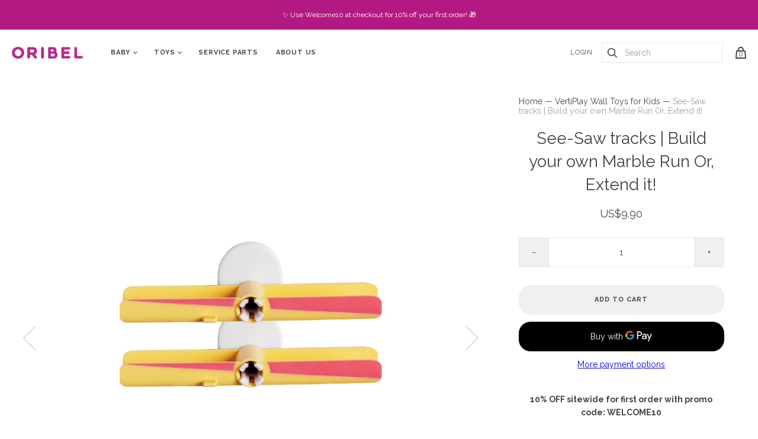

--- FILE ---
content_type: text/html; charset=utf-8
request_url: https://www.loveoribel.com/collections/wall-toys-for-kids/products/see-saw-tracks-build-your-own-marble-run-or-extend-it
body_size: 53799
content:
<!doctype html>
<!--[if IE 9]><html class="ie9 no-js"><![endif]-->
<!--[if !IE]><!--><html class="no-js"><!--<![endif]-->
<head>




  <!-- Google Tag Manager -->
  <script>(function(w,d,s,l,i){w[l]=w[l]||[];w[l].push({'gtm.start':
    new Date().getTime(),event:'gtm.js'});var f=d.getElementsByTagName(s)[0],
  j=d.createElement(s),dl=l!='dataLayer'?'&l='+l:'';j.async=true;j.src=
  'https://www.googletagmanager.com/gtm.js?id='+i+dl;f.parentNode.insertBefore(j,f);
})(window,document,'script','dataLayer','GTM-5WM7V7F');</script>
<!-- End Google Tag Manager -->
<meta charset="utf-8">
<meta name="google-site-verification" content="6zx-CAK_J0AIuInMzM1InmXDoZ6h-JZwwT9-4XXM8RQ" />
  
  

<title>See-Saw tracks | Build your own Marble Run Or, Extend it! — Oribel</title>


<meta name="description" content="Marble Run Service Parts: See-Saw Tracks. Design the best Marble Run Track with Oribel VertiPlay STEM - Unique and Creative gift for kids. Learn more">



<link rel="shortcut icon" href="//www.loveoribel.com/cdn/shop/files/Oribel_Logo_32px_32x32.png?v=1613577636" type="image/png">


<meta property="og:site_name" content="Oribel">
<meta property="og:url" content="https://www.loveoribel.com/products/see-saw-tracks-build-your-own-marble-run-or-extend-it">
<meta property="og:title" content="See-Saw tracks | Build your own Marble Run Or, Extend it!">
<meta property="og:type" content="product">
<meta property="og:description" content="Marble Run Service Parts: See-Saw Tracks. Design the best Marble Run Track with Oribel VertiPlay STEM - Unique and Creative gift for kids. Learn more"><meta property="og:price:amount" content="9.90">
  <meta property="og:price:currency" content="USD"><meta property="og:image" content="http://www.loveoribel.com/cdn/shop/products/websiteArtboard_15_1024x1024.jpg?v=1751550202"><meta property="og:image" content="http://www.loveoribel.com/cdn/shop/products/sliding_banner-01_1024x1024.jpg?v=1751550202"><meta property="og:image" content="http://www.loveoribel.com/cdn/shop/files/See-sawSet3_1024x1024.jpg?v=1751550202">
<meta property="og:image:secure_url" content="https://www.loveoribel.com/cdn/shop/products/websiteArtboard_15_1024x1024.jpg?v=1751550202"><meta property="og:image:secure_url" content="https://www.loveoribel.com/cdn/shop/products/sliding_banner-01_1024x1024.jpg?v=1751550202"><meta property="og:image:secure_url" content="https://www.loveoribel.com/cdn/shop/files/See-sawSet3_1024x1024.jpg?v=1751550202">



  <meta name="twitter:card" content="summary">

<meta name="twitter:title" content="See-Saw tracks | Build your own Marble Run Or, Extend it!">
<meta name="twitter:description" content="Marble Run Service Parts: See-Saw Tracks. Design the best Marble Run Track with Oribel VertiPlay STEM - Unique and Creative gift for kids. Learn more">
<meta name="twitter:image" content="https://www.loveoribel.com/cdn/shop/products/websiteArtboard_15_600x600.jpg?v=1751550202">
    <meta name="twitter:image:width" content="600">
    <meta name="twitter:image:height" content="600">







<meta name="twitter:site" content="@">
<meta name="twitter:card" content="summary_large_image">
<meta name="twitter:title" content="See-Saw tracks | Build your own Marble Run Or, Extend it!">
<meta name="twitter:description" content="Marble Run Service Parts: See-Saw Tracks. Design the best Marble Run Track with Oribel VertiPlay STEM - Unique and Creative gift for kids. Learn more">
<meta name="twitter:image:alt" content="See-Saw tracks | Build your own Marble Run Or, Extend it!">
<meta name="twitter:image" content="http://www.loveoribel.com/cdn/shop/products/websiteArtboard_15_1024x1024.jpg?v=1751550202">
<link rel="canonical" href="https://www.loveoribel.com/products/see-saw-tracks-build-your-own-marble-run-or-extend-it">
<meta name="viewport" content="width=device-width">

<script>window.performance && window.performance.mark && window.performance.mark('shopify.content_for_header.start');</script><meta name="google-site-verification" content="6zx-CAK_J0AIuInMzM1InmXDoZ6h-JZwwT9-4XXM8RQ">
<meta id="shopify-digital-wallet" name="shopify-digital-wallet" content="/12614695/digital_wallets/dialog">
<link rel="alternate" type="application/json+oembed" href="https://www.loveoribel.com/products/see-saw-tracks-build-your-own-marble-run-or-extend-it.oembed">
<script async="async" src="/checkouts/internal/preloads.js?locale=en-US"></script>
<script id="shopify-features" type="application/json">{"accessToken":"d5e328a695b57c9c92a62b737251264d","betas":["rich-media-storefront-analytics"],"domain":"www.loveoribel.com","predictiveSearch":true,"shopId":12614695,"locale":"en"}</script>
<script>var Shopify = Shopify || {};
Shopify.shop = "loveoribel.myshopify.com";
Shopify.locale = "en";
Shopify.currency = {"active":"USD","rate":"1.0"};
Shopify.country = "US";
Shopify.theme = {"name":"Added [About Us] - Fall Banner","id":135129628806,"schema_name":"Handy","schema_version":"1.10.3","theme_store_id":826,"role":"main"};
Shopify.theme.handle = "null";
Shopify.theme.style = {"id":null,"handle":null};
Shopify.cdnHost = "www.loveoribel.com/cdn";
Shopify.routes = Shopify.routes || {};
Shopify.routes.root = "/";</script>
<script type="module">!function(o){(o.Shopify=o.Shopify||{}).modules=!0}(window);</script>
<script>!function(o){function n(){var o=[];function n(){o.push(Array.prototype.slice.apply(arguments))}return n.q=o,n}var t=o.Shopify=o.Shopify||{};t.loadFeatures=n(),t.autoloadFeatures=n()}(window);</script>
<script id="shop-js-analytics" type="application/json">{"pageType":"product"}</script>
<script defer="defer" async type="module" src="//www.loveoribel.com/cdn/shopifycloud/shop-js/modules/v2/client.init-shop-cart-sync_BN7fPSNr.en.esm.js"></script>
<script defer="defer" async type="module" src="//www.loveoribel.com/cdn/shopifycloud/shop-js/modules/v2/chunk.common_Cbph3Kss.esm.js"></script>
<script defer="defer" async type="module" src="//www.loveoribel.com/cdn/shopifycloud/shop-js/modules/v2/chunk.modal_DKumMAJ1.esm.js"></script>
<script type="module">
  await import("//www.loveoribel.com/cdn/shopifycloud/shop-js/modules/v2/client.init-shop-cart-sync_BN7fPSNr.en.esm.js");
await import("//www.loveoribel.com/cdn/shopifycloud/shop-js/modules/v2/chunk.common_Cbph3Kss.esm.js");
await import("//www.loveoribel.com/cdn/shopifycloud/shop-js/modules/v2/chunk.modal_DKumMAJ1.esm.js");

  window.Shopify.SignInWithShop?.initShopCartSync?.({"fedCMEnabled":true,"windoidEnabled":true});

</script>
<script>(function() {
  var isLoaded = false;
  function asyncLoad() {
    if (isLoaded) return;
    isLoaded = true;
    var urls = ["https:\/\/d23dclunsivw3h.cloudfront.net\/redirect-app.js?shop=loveoribel.myshopify.com","https:\/\/static.klaviyo.com\/onsite\/js\/klaviyo.js?company_id=Q2bhib\u0026shop=loveoribel.myshopify.com","https:\/\/static.klaviyo.com\/onsite\/js\/klaviyo.js?company_id=Q2bhib\u0026shop=loveoribel.myshopify.com","https:\/\/s3.eu-west-1.amazonaws.com\/production-klarna-il-shopify-osm\/0b7fe7c4a98ef8166eeafee767bc667686567a25\/loveoribel.myshopify.com-1764651743371.js?shop=loveoribel.myshopify.com","\/\/backinstock.useamp.com\/widget\/28428_1767155541.js?category=bis\u0026v=6\u0026shop=loveoribel.myshopify.com"];
    for (var i = 0; i < urls.length; i++) {
      var s = document.createElement('script');
      s.type = 'text/javascript';
      s.async = true;
      s.src = urls[i];
      var x = document.getElementsByTagName('script')[0];
      x.parentNode.insertBefore(s, x);
    }
  };
  if(window.attachEvent) {
    window.attachEvent('onload', asyncLoad);
  } else {
    window.addEventListener('load', asyncLoad, false);
  }
})();</script>
<script id="__st">var __st={"a":12614695,"offset":-18000,"reqid":"1accd479-83c6-49de-a7d1-991f4a9f95b2-1769719708","pageurl":"www.loveoribel.com\/collections\/wall-toys-for-kids\/products\/see-saw-tracks-build-your-own-marble-run-or-extend-it","u":"d0c91ad4fd53","p":"product","rtyp":"product","rid":3881219620909};</script>
<script>window.ShopifyPaypalV4VisibilityTracking = true;</script>
<script id="captcha-bootstrap">!function(){'use strict';const t='contact',e='account',n='new_comment',o=[[t,t],['blogs',n],['comments',n],[t,'customer']],c=[[e,'customer_login'],[e,'guest_login'],[e,'recover_customer_password'],[e,'create_customer']],r=t=>t.map((([t,e])=>`form[action*='/${t}']:not([data-nocaptcha='true']) input[name='form_type'][value='${e}']`)).join(','),a=t=>()=>t?[...document.querySelectorAll(t)].map((t=>t.form)):[];function s(){const t=[...o],e=r(t);return a(e)}const i='password',u='form_key',d=['recaptcha-v3-token','g-recaptcha-response','h-captcha-response',i],f=()=>{try{return window.sessionStorage}catch{return}},m='__shopify_v',_=t=>t.elements[u];function p(t,e,n=!1){try{const o=window.sessionStorage,c=JSON.parse(o.getItem(e)),{data:r}=function(t){const{data:e,action:n}=t;return t[m]||n?{data:e,action:n}:{data:t,action:n}}(c);for(const[e,n]of Object.entries(r))t.elements[e]&&(t.elements[e].value=n);n&&o.removeItem(e)}catch(o){console.error('form repopulation failed',{error:o})}}const l='form_type',E='cptcha';function T(t){t.dataset[E]=!0}const w=window,h=w.document,L='Shopify',v='ce_forms',y='captcha';let A=!1;((t,e)=>{const n=(g='f06e6c50-85a8-45c8-87d0-21a2b65856fe',I='https://cdn.shopify.com/shopifycloud/storefront-forms-hcaptcha/ce_storefront_forms_captcha_hcaptcha.v1.5.2.iife.js',D={infoText:'Protected by hCaptcha',privacyText:'Privacy',termsText:'Terms'},(t,e,n)=>{const o=w[L][v],c=o.bindForm;if(c)return c(t,g,e,D).then(n);var r;o.q.push([[t,g,e,D],n]),r=I,A||(h.body.append(Object.assign(h.createElement('script'),{id:'captcha-provider',async:!0,src:r})),A=!0)});var g,I,D;w[L]=w[L]||{},w[L][v]=w[L][v]||{},w[L][v].q=[],w[L][y]=w[L][y]||{},w[L][y].protect=function(t,e){n(t,void 0,e),T(t)},Object.freeze(w[L][y]),function(t,e,n,w,h,L){const[v,y,A,g]=function(t,e,n){const i=e?o:[],u=t?c:[],d=[...i,...u],f=r(d),m=r(i),_=r(d.filter((([t,e])=>n.includes(e))));return[a(f),a(m),a(_),s()]}(w,h,L),I=t=>{const e=t.target;return e instanceof HTMLFormElement?e:e&&e.form},D=t=>v().includes(t);t.addEventListener('submit',(t=>{const e=I(t);if(!e)return;const n=D(e)&&!e.dataset.hcaptchaBound&&!e.dataset.recaptchaBound,o=_(e),c=g().includes(e)&&(!o||!o.value);(n||c)&&t.preventDefault(),c&&!n&&(function(t){try{if(!f())return;!function(t){const e=f();if(!e)return;const n=_(t);if(!n)return;const o=n.value;o&&e.removeItem(o)}(t);const e=Array.from(Array(32),(()=>Math.random().toString(36)[2])).join('');!function(t,e){_(t)||t.append(Object.assign(document.createElement('input'),{type:'hidden',name:u})),t.elements[u].value=e}(t,e),function(t,e){const n=f();if(!n)return;const o=[...t.querySelectorAll(`input[type='${i}']`)].map((({name:t})=>t)),c=[...d,...o],r={};for(const[a,s]of new FormData(t).entries())c.includes(a)||(r[a]=s);n.setItem(e,JSON.stringify({[m]:1,action:t.action,data:r}))}(t,e)}catch(e){console.error('failed to persist form',e)}}(e),e.submit())}));const S=(t,e)=>{t&&!t.dataset[E]&&(n(t,e.some((e=>e===t))),T(t))};for(const o of['focusin','change'])t.addEventListener(o,(t=>{const e=I(t);D(e)&&S(e,y())}));const B=e.get('form_key'),M=e.get(l),P=B&&M;t.addEventListener('DOMContentLoaded',(()=>{const t=y();if(P)for(const e of t)e.elements[l].value===M&&p(e,B);[...new Set([...A(),...v().filter((t=>'true'===t.dataset.shopifyCaptcha))])].forEach((e=>S(e,t)))}))}(h,new URLSearchParams(w.location.search),n,t,e,['guest_login'])})(!0,!0)}();</script>
<script integrity="sha256-4kQ18oKyAcykRKYeNunJcIwy7WH5gtpwJnB7kiuLZ1E=" data-source-attribution="shopify.loadfeatures" defer="defer" src="//www.loveoribel.com/cdn/shopifycloud/storefront/assets/storefront/load_feature-a0a9edcb.js" crossorigin="anonymous"></script>
<script data-source-attribution="shopify.dynamic_checkout.dynamic.init">var Shopify=Shopify||{};Shopify.PaymentButton=Shopify.PaymentButton||{isStorefrontPortableWallets:!0,init:function(){window.Shopify.PaymentButton.init=function(){};var t=document.createElement("script");t.src="https://www.loveoribel.com/cdn/shopifycloud/portable-wallets/latest/portable-wallets.en.js",t.type="module",document.head.appendChild(t)}};
</script>
<script data-source-attribution="shopify.dynamic_checkout.buyer_consent">
  function portableWalletsHideBuyerConsent(e){var t=document.getElementById("shopify-buyer-consent"),n=document.getElementById("shopify-subscription-policy-button");t&&n&&(t.classList.add("hidden"),t.setAttribute("aria-hidden","true"),n.removeEventListener("click",e))}function portableWalletsShowBuyerConsent(e){var t=document.getElementById("shopify-buyer-consent"),n=document.getElementById("shopify-subscription-policy-button");t&&n&&(t.classList.remove("hidden"),t.removeAttribute("aria-hidden"),n.addEventListener("click",e))}window.Shopify?.PaymentButton&&(window.Shopify.PaymentButton.hideBuyerConsent=portableWalletsHideBuyerConsent,window.Shopify.PaymentButton.showBuyerConsent=portableWalletsShowBuyerConsent);
</script>
<script>
  function portableWalletsCleanup(e){e&&e.src&&console.error("Failed to load portable wallets script "+e.src);var t=document.querySelectorAll("shopify-accelerated-checkout .shopify-payment-button__skeleton, shopify-accelerated-checkout-cart .wallet-cart-button__skeleton"),e=document.getElementById("shopify-buyer-consent");for(let e=0;e<t.length;e++)t[e].remove();e&&e.remove()}function portableWalletsNotLoadedAsModule(e){e instanceof ErrorEvent&&"string"==typeof e.message&&e.message.includes("import.meta")&&"string"==typeof e.filename&&e.filename.includes("portable-wallets")&&(window.removeEventListener("error",portableWalletsNotLoadedAsModule),window.Shopify.PaymentButton.failedToLoad=e,"loading"===document.readyState?document.addEventListener("DOMContentLoaded",window.Shopify.PaymentButton.init):window.Shopify.PaymentButton.init())}window.addEventListener("error",portableWalletsNotLoadedAsModule);
</script>

<script type="module" src="https://www.loveoribel.com/cdn/shopifycloud/portable-wallets/latest/portable-wallets.en.js" onError="portableWalletsCleanup(this)" crossorigin="anonymous"></script>
<script nomodule>
  document.addEventListener("DOMContentLoaded", portableWalletsCleanup);
</script>

<link id="shopify-accelerated-checkout-styles" rel="stylesheet" media="screen" href="https://www.loveoribel.com/cdn/shopifycloud/portable-wallets/latest/accelerated-checkout-backwards-compat.css" crossorigin="anonymous">
<style id="shopify-accelerated-checkout-cart">
        #shopify-buyer-consent {
  margin-top: 1em;
  display: inline-block;
  width: 100%;
}

#shopify-buyer-consent.hidden {
  display: none;
}

#shopify-subscription-policy-button {
  background: none;
  border: none;
  padding: 0;
  text-decoration: underline;
  font-size: inherit;
  cursor: pointer;
}

#shopify-subscription-policy-button::before {
  box-shadow: none;
}

      </style>

<script>window.performance && window.performance.mark && window.performance.mark('shopify.content_for_header.end');</script>

<script>
  document.documentElement.className=document.documentElement.className.replace(/\bno-js\b/,'js');
  if(window.Shopify&&window.Shopify.designMode)document.documentElement.className+=' in-theme-editor';
    </script>
  <link rel="stylesheet" type="text/css" href="https://cloud.typography.com/6664472/6290012/css/fonts.css" />

<link href="//www.loveoribel.com/cdn/shop/t/33/assets/theme.scss.css?v=80207136465411773631767952387" rel="stylesheet" type="text/css" media="all" />
<script src="//ajax.googleapis.com/ajax/libs/jquery/1.11.0/jquery.min.js"></script>
<script type="text/javascript" src="//script.crazyegg.com/pages/scripts/0077/0150.js" async="async"></script>
<!-- Global site tag (gtag.js) - AdWords: 861030304 --> <script async src="https://www.googletagmanager.com/gtag/js?id=AW-861030304"></script> <script> window.dataLayer = window.dataLayer || []; function gtag(){dataLayer.push(arguments);} gtag('js', new Date()); gtag('config', 'AW-861030304'); 
gtag('config', 'AW-861030304');
</script>

<script> gtag('event', 'page_view', { 'send_to': 'AW-861030304', 'ecomm_pagetype': 'product', 'ecomm_prodid': '3881219620909', 'ecomm_totalvalue': '9.90' }); </script>


    <script type='application/ld+json'>
{
  "@context": "http://schema.org/",
  "@type": "Organization",
"logo": "https://cdn.shopify.com/s/files/1/1261/4695/files/oribel_logo_600px_100x100.jpg?v=1550215342",
  "address": {
    "@type": "PostalAddress",
    "addressCountry": "USA",
    "streetAddress": "633 W. Wisconsin Ave.",
    "addressLocality": "Suite 1800 Milwaukee",
    "addressRegion": "Wisconsin",
    "postalCode": "53203",
    "description": "Oribel is a global lifestyle brand that designs premium baby gear and learning toys. Oribel is committed to creating original and smart products for modern parents and children. Founded in 2014, the company’s first product - PortaPlay Activity Center, redefined the category with its minimal design and being the first Activity Center that transformed into a Play Table. Oribel’s Cocoon High Chair that transforms from a recliner to sitting-mode is a favorite among fashionable mamas. With VertiPlay Wall Toys for kids from 6months to 9 years, Oribel is creating playgrounds on walls all over the world.Headquartered in Singapore, Oribel’s award-winning products sell in 40 countries across the world."
  },
  "areaServed": "USA",
  "name": "Oribel Inc",
  "url": "https://www.loveoribel.com/",
  "sameAs": [
    "https://www.facebook.com/loveoribel/",
    "https://www.pinterest.com/Love_Oribel/",
    "https://www.instagram.com/loveoribel/",
    "https://www.youtube.com/channel/UCV_zjvzxykfas8_q_Er3PdQ"
  ]
}

<!--Gem_Page_Header_Script-->
<!-- "snippets/gem-app-header-scripts.liquid" was not rendered, the associated app was uninstalled -->
<!--End_Gem_Page_Header_Script-->
 

<script>window.__pagefly_analytics_settings__ = {"acceptTracking":false};</script>
 
    <meta name="google-site-verification" content="g761_vdmg-QPCsysbO6c3Gd2YG9CqWKrWKl37XBBctg" />
    
    <script type="text/javascript">
    (function(c,l,a,r,i,t,y){
        c[a]=c[a]||function(){(c[a].q=c[a].q||[]).push(arguments)};
        t=l.createElement(r);t.async=1;t.src="https://www.clarity.ms/tag/"+i;
        y=l.getElementsByTagName(r)[0];y.parentNode.insertBefore(t,y);
    })(window, document, "clarity", "script", "dnwpmq724u");
</script>
    

<!-- BEGIN app block: shopify://apps/fontify/blocks/app-embed/334490e2-2153-4a2e-a452-e90bdeffa3cc --><link rel="preconnect" href="https://cdn.nitroapps.co" crossorigin=""><!-- shop nitro_fontify metafields --><link rel="stylesheet" href="//fonts.googleapis.com/css?family=Raleway:100,200,300,400,500,600,700,800,900" />
         
<style type="text/css" id="nitro-fontify" >
				 
		 
					body,h1,h2,h3,h4,h5,h6,p,blockquote,li,a,*:not(.fa):not([class*="pe-"]):not(.lni){
				font-family: 'Raleway' !important;
				
			}
		 
	</style>
<script>
    console.log(null);
    console.log(null);
  </script><script
  type="text/javascript"
  id="fontify-scripts"
>
  
  (function () {
    // Prevent duplicate execution
    if (window.fontifyScriptInitialized) {
      return;
    }
    window.fontifyScriptInitialized = true;

    if (window.opener) {
      // Remove existing listener if any before adding new one
      if (window.fontifyMessageListener) {
        window.removeEventListener('message', window.fontifyMessageListener, false);
      }

      function watchClosedWindow() {
        let itv = setInterval(function () {
          if (!window.opener || window.opener.closed) {
            clearInterval(itv);
            window.close();
          }
        }, 1000);
      }

      // Helper function to inject scripts and links from vite-tag content
      function injectScript(encodedContent) {
        

        // Decode HTML entities
        const tempTextarea = document.createElement('textarea');
        tempTextarea.innerHTML = encodedContent;
        const viteContent = tempTextarea.value;

        // Parse HTML content
        const tempDiv = document.createElement('div');
        tempDiv.innerHTML = viteContent;

        // Track duplicates within tempDiv only
        const scriptIds = new Set();
        const scriptSrcs = new Set();
        const linkKeys = new Set();

        // Helper to clone element attributes
        function cloneAttributes(source, target) {
          Array.from(source.attributes).forEach(function(attr) {
            if (attr.name === 'crossorigin') {
              target.crossOrigin = attr.value;
            } else {
              target.setAttribute(attr.name, attr.value);
            }
          });
          if (source.textContent) {
            target.textContent = source.textContent;
          }
        }

        // Inject scripts (filter duplicates within tempDiv)
        tempDiv.querySelectorAll('script').forEach(function(script) {
          const scriptId = script.getAttribute('id');
          const scriptSrc = script.getAttribute('src');

          // Skip if duplicate in tempDiv
          if ((scriptId && scriptIds.has(scriptId)) || (scriptSrc && scriptSrcs.has(scriptSrc))) {
            return;
          }

          // Track script
          if (scriptId) scriptIds.add(scriptId);
          if (scriptSrc) scriptSrcs.add(scriptSrc);

          // Clone and inject
          const newScript = document.createElement('script');
          cloneAttributes(script, newScript);

          document.head.appendChild(newScript);
        });

        // Inject links (filter duplicates within tempDiv)
        tempDiv.querySelectorAll('link').forEach(function(link) {
          const linkHref = link.getAttribute('href');
          const linkRel = link.getAttribute('rel') || '';
          const key = linkHref + '|' + linkRel;

          // Skip if duplicate in tempDiv
          if (linkHref && linkKeys.has(key)) {
            return;
          }

          // Track link
          if (linkHref) linkKeys.add(key);

          // Clone and inject
          const newLink = document.createElement('link');
          cloneAttributes(link, newLink);
          document.head.appendChild(newLink);
        });
      }

      // Function to apply preview font data


      function receiveMessage(event) {
        watchClosedWindow();
        if (event.data.action == 'fontify_ready') {
          console.log('fontify_ready');
          injectScript(`&lt;!-- BEGIN app snippet: vite-tag --&gt;


  &lt;script src=&quot;https://cdn.shopify.com/extensions/019bafe3-77e1-7e6a-87b2-cbeff3e5cd6f/fontify-polaris-11/assets/main-B3V8Mu2P.js&quot; type=&quot;module&quot; crossorigin=&quot;anonymous&quot;&gt;&lt;/script&gt;

&lt;!-- END app snippet --&gt;
  &lt;!-- BEGIN app snippet: vite-tag --&gt;


  &lt;link href=&quot;//cdn.shopify.com/extensions/019bafe3-77e1-7e6a-87b2-cbeff3e5cd6f/fontify-polaris-11/assets/main-GVRB1u2d.css&quot; rel=&quot;stylesheet&quot; type=&quot;text/css&quot; media=&quot;all&quot; /&gt;

&lt;!-- END app snippet --&gt;
`);

        } else if (event.data.action == 'font_audit_ready') {
          injectScript(`&lt;!-- BEGIN app snippet: vite-tag --&gt;


  &lt;script src=&quot;https://cdn.shopify.com/extensions/019bafe3-77e1-7e6a-87b2-cbeff3e5cd6f/fontify-polaris-11/assets/audit-DDeWPAiq.js&quot; type=&quot;module&quot; crossorigin=&quot;anonymous&quot;&gt;&lt;/script&gt;

&lt;!-- END app snippet --&gt;
  &lt;!-- BEGIN app snippet: vite-tag --&gt;


  &lt;link href=&quot;//cdn.shopify.com/extensions/019bafe3-77e1-7e6a-87b2-cbeff3e5cd6f/fontify-polaris-11/assets/audit-CNr6hPle.css&quot; rel=&quot;stylesheet&quot; type=&quot;text/css&quot; media=&quot;all&quot; /&gt;

&lt;!-- END app snippet --&gt;
`);

        } else if (event.data.action == 'preview_font_data') {
          const fontData = event?.data || null;
          window.fontifyPreviewData = fontData;
          injectScript(`&lt;!-- BEGIN app snippet: vite-tag --&gt;


  &lt;script src=&quot;https://cdn.shopify.com/extensions/019bafe3-77e1-7e6a-87b2-cbeff3e5cd6f/fontify-polaris-11/assets/preview-CH6oXAfY.js&quot; type=&quot;module&quot; crossorigin=&quot;anonymous&quot;&gt;&lt;/script&gt;

&lt;!-- END app snippet --&gt;
`);
        }
      }

      // Store reference to listener for cleanup
      window.fontifyMessageListener = receiveMessage;
      window.addEventListener('message', receiveMessage, false);

      // Send init message when window is opened from opener
      if (window.opener) {
        window.opener.postMessage({ action: `${window.name}_init`, data: JSON.parse(JSON.stringify({})) }, '*');
      }
    }
  })();
</script>


<!-- END app block --><!-- BEGIN app block: shopify://apps/klaviyo-email-marketing-sms/blocks/klaviyo-onsite-embed/2632fe16-c075-4321-a88b-50b567f42507 -->












  <script async src="https://static.klaviyo.com/onsite/js/Q2bhib/klaviyo.js?company_id=Q2bhib"></script>
  <script>!function(){if(!window.klaviyo){window._klOnsite=window._klOnsite||[];try{window.klaviyo=new Proxy({},{get:function(n,i){return"push"===i?function(){var n;(n=window._klOnsite).push.apply(n,arguments)}:function(){for(var n=arguments.length,o=new Array(n),w=0;w<n;w++)o[w]=arguments[w];var t="function"==typeof o[o.length-1]?o.pop():void 0,e=new Promise((function(n){window._klOnsite.push([i].concat(o,[function(i){t&&t(i),n(i)}]))}));return e}}})}catch(n){window.klaviyo=window.klaviyo||[],window.klaviyo.push=function(){var n;(n=window._klOnsite).push.apply(n,arguments)}}}}();</script>

  
    <script id="viewed_product">
      if (item == null) {
        var _learnq = _learnq || [];

        var MetafieldReviews = null
        var MetafieldYotpoRating = null
        var MetafieldYotpoCount = null
        var MetafieldLooxRating = null
        var MetafieldLooxCount = null
        var okendoProduct = null
        var okendoProductReviewCount = null
        var okendoProductReviewAverageValue = null
        try {
          // The following fields are used for Customer Hub recently viewed in order to add reviews.
          // This information is not part of __kla_viewed. Instead, it is part of __kla_viewed_reviewed_items
          MetafieldReviews = {};
          MetafieldYotpoRating = null
          MetafieldYotpoCount = null
          MetafieldLooxRating = null
          MetafieldLooxCount = null

          okendoProduct = null
          // If the okendo metafield is not legacy, it will error, which then requires the new json formatted data
          if (okendoProduct && 'error' in okendoProduct) {
            okendoProduct = null
          }
          okendoProductReviewCount = okendoProduct ? okendoProduct.reviewCount : null
          okendoProductReviewAverageValue = okendoProduct ? okendoProduct.reviewAverageValue : null
        } catch (error) {
          console.error('Error in Klaviyo onsite reviews tracking:', error);
        }

        var item = {
          Name: "See-Saw tracks | Build your own Marble Run Or, Extend it!",
          ProductID: 3881219620909,
          Categories: ["Shop All","VertiPlay STEM Marble Run","VertiPlay Wall Toys for Kids"],
          ImageURL: "https://www.loveoribel.com/cdn/shop/products/websiteArtboard_15_grande.jpg?v=1751550202",
          URL: "https://www.loveoribel.com/products/see-saw-tracks-build-your-own-marble-run-or-extend-it",
          Brand: "Oribel",
          Price: "US$9.90",
          Value: "9.90",
          CompareAtPrice: "US$9.90"
        };
        _learnq.push(['track', 'Viewed Product', item]);
        _learnq.push(['trackViewedItem', {
          Title: item.Name,
          ItemId: item.ProductID,
          Categories: item.Categories,
          ImageUrl: item.ImageURL,
          Url: item.URL,
          Metadata: {
            Brand: item.Brand,
            Price: item.Price,
            Value: item.Value,
            CompareAtPrice: item.CompareAtPrice
          },
          metafields:{
            reviews: MetafieldReviews,
            yotpo:{
              rating: MetafieldYotpoRating,
              count: MetafieldYotpoCount,
            },
            loox:{
              rating: MetafieldLooxRating,
              count: MetafieldLooxCount,
            },
            okendo: {
              rating: okendoProductReviewAverageValue,
              count: okendoProductReviewCount,
            }
          }
        }]);
      }
    </script>
  




  <script>
    window.klaviyoReviewsProductDesignMode = false
  </script>







<!-- END app block --><!-- BEGIN app block: shopify://apps/pagefly-page-builder/blocks/app-embed/83e179f7-59a0-4589-8c66-c0dddf959200 -->

<!-- BEGIN app snippet: pagefly-cro-ab-testing-main -->







<script>
  ;(function () {
    const url = new URL(window.location)
    const viewParam = url.searchParams.get('view')
    if (viewParam && viewParam.includes('variant-pf-')) {
      url.searchParams.set('pf_v', viewParam)
      url.searchParams.delete('view')
      window.history.replaceState({}, '', url)
    }
  })()
</script>



<script type='module'>
  
  window.PAGEFLY_CRO = window.PAGEFLY_CRO || {}

  window.PAGEFLY_CRO['data_debug'] = {
    original_template_suffix: "all_products",
    allow_ab_test: false,
    ab_test_start_time: 0,
    ab_test_end_time: 0,
    today_date_time: 1769719708000,
  }
  window.PAGEFLY_CRO['GA4'] = { enabled: false}
</script>

<!-- END app snippet -->








  <script src='https://cdn.shopify.com/extensions/019bf883-1122-7445-9dca-5d60e681c2c8/pagefly-page-builder-216/assets/pagefly-helper.js' defer='defer'></script>

  <script src='https://cdn.shopify.com/extensions/019bf883-1122-7445-9dca-5d60e681c2c8/pagefly-page-builder-216/assets/pagefly-general-helper.js' defer='defer'></script>

  <script src='https://cdn.shopify.com/extensions/019bf883-1122-7445-9dca-5d60e681c2c8/pagefly-page-builder-216/assets/pagefly-snap-slider.js' defer='defer'></script>

  <script src='https://cdn.shopify.com/extensions/019bf883-1122-7445-9dca-5d60e681c2c8/pagefly-page-builder-216/assets/pagefly-slideshow-v3.js' defer='defer'></script>

  <script src='https://cdn.shopify.com/extensions/019bf883-1122-7445-9dca-5d60e681c2c8/pagefly-page-builder-216/assets/pagefly-slideshow-v4.js' defer='defer'></script>

  <script src='https://cdn.shopify.com/extensions/019bf883-1122-7445-9dca-5d60e681c2c8/pagefly-page-builder-216/assets/pagefly-glider.js' defer='defer'></script>

  <script src='https://cdn.shopify.com/extensions/019bf883-1122-7445-9dca-5d60e681c2c8/pagefly-page-builder-216/assets/pagefly-slideshow-v1-v2.js' defer='defer'></script>

  <script src='https://cdn.shopify.com/extensions/019bf883-1122-7445-9dca-5d60e681c2c8/pagefly-page-builder-216/assets/pagefly-product-media.js' defer='defer'></script>

  <script src='https://cdn.shopify.com/extensions/019bf883-1122-7445-9dca-5d60e681c2c8/pagefly-page-builder-216/assets/pagefly-product.js' defer='defer'></script>


<script id='pagefly-helper-data' type='application/json'>
  {
    "page_optimization": {
      "assets_prefetching": false
    },
    "elements_asset_mapper": {
      "Accordion": "https://cdn.shopify.com/extensions/019bf883-1122-7445-9dca-5d60e681c2c8/pagefly-page-builder-216/assets/pagefly-accordion.js",
      "Accordion3": "https://cdn.shopify.com/extensions/019bf883-1122-7445-9dca-5d60e681c2c8/pagefly-page-builder-216/assets/pagefly-accordion3.js",
      "CountDown": "https://cdn.shopify.com/extensions/019bf883-1122-7445-9dca-5d60e681c2c8/pagefly-page-builder-216/assets/pagefly-countdown.js",
      "GMap1": "https://cdn.shopify.com/extensions/019bf883-1122-7445-9dca-5d60e681c2c8/pagefly-page-builder-216/assets/pagefly-gmap.js",
      "GMap2": "https://cdn.shopify.com/extensions/019bf883-1122-7445-9dca-5d60e681c2c8/pagefly-page-builder-216/assets/pagefly-gmap.js",
      "GMapBasicV2": "https://cdn.shopify.com/extensions/019bf883-1122-7445-9dca-5d60e681c2c8/pagefly-page-builder-216/assets/pagefly-gmap.js",
      "GMapAdvancedV2": "https://cdn.shopify.com/extensions/019bf883-1122-7445-9dca-5d60e681c2c8/pagefly-page-builder-216/assets/pagefly-gmap.js",
      "HTML.Video": "https://cdn.shopify.com/extensions/019bf883-1122-7445-9dca-5d60e681c2c8/pagefly-page-builder-216/assets/pagefly-htmlvideo.js",
      "HTML.Video2": "https://cdn.shopify.com/extensions/019bf883-1122-7445-9dca-5d60e681c2c8/pagefly-page-builder-216/assets/pagefly-htmlvideo2.js",
      "HTML.Video3": "https://cdn.shopify.com/extensions/019bf883-1122-7445-9dca-5d60e681c2c8/pagefly-page-builder-216/assets/pagefly-htmlvideo2.js",
      "BackgroundVideo": "https://cdn.shopify.com/extensions/019bf883-1122-7445-9dca-5d60e681c2c8/pagefly-page-builder-216/assets/pagefly-htmlvideo2.js",
      "Instagram": "https://cdn.shopify.com/extensions/019bf883-1122-7445-9dca-5d60e681c2c8/pagefly-page-builder-216/assets/pagefly-instagram.js",
      "Instagram2": "https://cdn.shopify.com/extensions/019bf883-1122-7445-9dca-5d60e681c2c8/pagefly-page-builder-216/assets/pagefly-instagram.js",
      "Insta3": "https://cdn.shopify.com/extensions/019bf883-1122-7445-9dca-5d60e681c2c8/pagefly-page-builder-216/assets/pagefly-instagram3.js",
      "Tabs": "https://cdn.shopify.com/extensions/019bf883-1122-7445-9dca-5d60e681c2c8/pagefly-page-builder-216/assets/pagefly-tab.js",
      "Tabs3": "https://cdn.shopify.com/extensions/019bf883-1122-7445-9dca-5d60e681c2c8/pagefly-page-builder-216/assets/pagefly-tab3.js",
      "ProductBox": "https://cdn.shopify.com/extensions/019bf883-1122-7445-9dca-5d60e681c2c8/pagefly-page-builder-216/assets/pagefly-cart.js",
      "FBPageBox2": "https://cdn.shopify.com/extensions/019bf883-1122-7445-9dca-5d60e681c2c8/pagefly-page-builder-216/assets/pagefly-facebook.js",
      "FBLikeButton2": "https://cdn.shopify.com/extensions/019bf883-1122-7445-9dca-5d60e681c2c8/pagefly-page-builder-216/assets/pagefly-facebook.js",
      "TwitterFeed2": "https://cdn.shopify.com/extensions/019bf883-1122-7445-9dca-5d60e681c2c8/pagefly-page-builder-216/assets/pagefly-twitter.js",
      "Paragraph4": "https://cdn.shopify.com/extensions/019bf883-1122-7445-9dca-5d60e681c2c8/pagefly-page-builder-216/assets/pagefly-paragraph4.js",

      "AliReviews": "https://cdn.shopify.com/extensions/019bf883-1122-7445-9dca-5d60e681c2c8/pagefly-page-builder-216/assets/pagefly-3rd-elements.js",
      "BackInStock": "https://cdn.shopify.com/extensions/019bf883-1122-7445-9dca-5d60e681c2c8/pagefly-page-builder-216/assets/pagefly-3rd-elements.js",
      "GloboBackInStock": "https://cdn.shopify.com/extensions/019bf883-1122-7445-9dca-5d60e681c2c8/pagefly-page-builder-216/assets/pagefly-3rd-elements.js",
      "GrowaveWishlist": "https://cdn.shopify.com/extensions/019bf883-1122-7445-9dca-5d60e681c2c8/pagefly-page-builder-216/assets/pagefly-3rd-elements.js",
      "InfiniteOptionsShopPad": "https://cdn.shopify.com/extensions/019bf883-1122-7445-9dca-5d60e681c2c8/pagefly-page-builder-216/assets/pagefly-3rd-elements.js",
      "InkybayProductPersonalizer": "https://cdn.shopify.com/extensions/019bf883-1122-7445-9dca-5d60e681c2c8/pagefly-page-builder-216/assets/pagefly-3rd-elements.js",
      "LimeSpot": "https://cdn.shopify.com/extensions/019bf883-1122-7445-9dca-5d60e681c2c8/pagefly-page-builder-216/assets/pagefly-3rd-elements.js",
      "Loox": "https://cdn.shopify.com/extensions/019bf883-1122-7445-9dca-5d60e681c2c8/pagefly-page-builder-216/assets/pagefly-3rd-elements.js",
      "Opinew": "https://cdn.shopify.com/extensions/019bf883-1122-7445-9dca-5d60e681c2c8/pagefly-page-builder-216/assets/pagefly-3rd-elements.js",
      "Powr": "https://cdn.shopify.com/extensions/019bf883-1122-7445-9dca-5d60e681c2c8/pagefly-page-builder-216/assets/pagefly-3rd-elements.js",
      "ProductReviews": "https://cdn.shopify.com/extensions/019bf883-1122-7445-9dca-5d60e681c2c8/pagefly-page-builder-216/assets/pagefly-3rd-elements.js",
      "PushOwl": "https://cdn.shopify.com/extensions/019bf883-1122-7445-9dca-5d60e681c2c8/pagefly-page-builder-216/assets/pagefly-3rd-elements.js",
      "ReCharge": "https://cdn.shopify.com/extensions/019bf883-1122-7445-9dca-5d60e681c2c8/pagefly-page-builder-216/assets/pagefly-3rd-elements.js",
      "Rivyo": "https://cdn.shopify.com/extensions/019bf883-1122-7445-9dca-5d60e681c2c8/pagefly-page-builder-216/assets/pagefly-3rd-elements.js",
      "TrackingMore": "https://cdn.shopify.com/extensions/019bf883-1122-7445-9dca-5d60e681c2c8/pagefly-page-builder-216/assets/pagefly-3rd-elements.js",
      "Vitals": "https://cdn.shopify.com/extensions/019bf883-1122-7445-9dca-5d60e681c2c8/pagefly-page-builder-216/assets/pagefly-3rd-elements.js",
      "Wiser": "https://cdn.shopify.com/extensions/019bf883-1122-7445-9dca-5d60e681c2c8/pagefly-page-builder-216/assets/pagefly-3rd-elements.js"
    },
    "custom_elements_mapper": {
      "pf-click-action-element": "https://cdn.shopify.com/extensions/019bf883-1122-7445-9dca-5d60e681c2c8/pagefly-page-builder-216/assets/pagefly-click-action-element.js",
      "pf-dialog-element": "https://cdn.shopify.com/extensions/019bf883-1122-7445-9dca-5d60e681c2c8/pagefly-page-builder-216/assets/pagefly-dialog-element.js"
    }
  }
</script>


<!-- END app block --><!-- BEGIN app block: shopify://apps/okendo/blocks/theme-settings/bb689e69-ea70-4661-8fb7-ad24a2e23c29 --><!-- BEGIN app snippet: header-metafields -->










    <style data-oke-reviews-version="0.81.8" type="text/css" data-href="https://d3hw6dc1ow8pp2.cloudfront.net/reviews-widget-plus/css/okendo-reviews-styles.9d163ae1.css"></style><style data-oke-reviews-version="0.81.8" type="text/css" data-href="https://d3hw6dc1ow8pp2.cloudfront.net/reviews-widget-plus/css/modules/okendo-star-rating.4cb378a8.css"></style><style data-oke-reviews-version="0.81.8" type="text/css" data-href="https://d3hw6dc1ow8pp2.cloudfront.net/reviews-widget-plus/css/modules/okendo-reviews-summary.a0c9d7d6.css"></style><style type="text/css">.okeReviews[data-oke-container],div.okeReviews{font-size:14px;font-size:var(--oke-text-regular);font-weight:400;font-family:var(--oke-text-fontFamily);line-height:1.6}.okeReviews[data-oke-container] *,.okeReviews[data-oke-container] :after,.okeReviews[data-oke-container] :before,div.okeReviews *,div.okeReviews :after,div.okeReviews :before{box-sizing:border-box}.okeReviews[data-oke-container] h1,.okeReviews[data-oke-container] h2,.okeReviews[data-oke-container] h3,.okeReviews[data-oke-container] h4,.okeReviews[data-oke-container] h5,.okeReviews[data-oke-container] h6,div.okeReviews h1,div.okeReviews h2,div.okeReviews h3,div.okeReviews h4,div.okeReviews h5,div.okeReviews h6{font-size:1em;font-weight:400;line-height:1.4;margin:0}.okeReviews[data-oke-container] ul,div.okeReviews ul{padding:0;margin:0}.okeReviews[data-oke-container] li,div.okeReviews li{list-style-type:none;padding:0}.okeReviews[data-oke-container] p,div.okeReviews p{line-height:1.8;margin:0 0 4px}.okeReviews[data-oke-container] p:last-child,div.okeReviews p:last-child{margin-bottom:0}.okeReviews[data-oke-container] a,div.okeReviews a{text-decoration:none;color:inherit}.okeReviews[data-oke-container] button,div.okeReviews button{border-radius:0;border:0;box-shadow:none;margin:0;width:auto;min-width:auto;padding:0;background-color:transparent;min-height:auto}.okeReviews[data-oke-container] button,.okeReviews[data-oke-container] input,.okeReviews[data-oke-container] select,.okeReviews[data-oke-container] textarea,div.okeReviews button,div.okeReviews input,div.okeReviews select,div.okeReviews textarea{font-family:inherit;font-size:1em}.okeReviews[data-oke-container] label,.okeReviews[data-oke-container] select,div.okeReviews label,div.okeReviews select{display:inline}.okeReviews[data-oke-container] select,div.okeReviews select{width:auto}.okeReviews[data-oke-container] article,.okeReviews[data-oke-container] aside,div.okeReviews article,div.okeReviews aside{margin:0}.okeReviews[data-oke-container] table,div.okeReviews table{background:transparent;border:0;border-collapse:collapse;border-spacing:0;font-family:inherit;font-size:1em;table-layout:auto}.okeReviews[data-oke-container] table td,.okeReviews[data-oke-container] table th,.okeReviews[data-oke-container] table tr,div.okeReviews table td,div.okeReviews table th,div.okeReviews table tr{border:0;font-family:inherit;font-size:1em}.okeReviews[data-oke-container] table td,.okeReviews[data-oke-container] table th,div.okeReviews table td,div.okeReviews table th{background:transparent;font-weight:400;letter-spacing:normal;padding:0;text-align:left;text-transform:none;vertical-align:middle}.okeReviews[data-oke-container] table tr:hover td,.okeReviews[data-oke-container] table tr:hover th,div.okeReviews table tr:hover td,div.okeReviews table tr:hover th{background:transparent}.okeReviews[data-oke-container] fieldset,div.okeReviews fieldset{border:0;padding:0;margin:0;min-width:0}.okeReviews[data-oke-container] img,.okeReviews[data-oke-container] svg,div.okeReviews img,div.okeReviews svg{max-width:none}.okeReviews[data-oke-container] div:empty,div.okeReviews div:empty{display:block}.okeReviews[data-oke-container] .oke-icon:before,div.okeReviews .oke-icon:before{font-family:oke-widget-icons!important;font-style:normal;font-weight:400;font-variant:normal;text-transform:none;line-height:1;-webkit-font-smoothing:antialiased;-moz-osx-font-smoothing:grayscale;color:inherit}.okeReviews[data-oke-container] .oke-icon--select-arrow:before,div.okeReviews .oke-icon--select-arrow:before{content:""}.okeReviews[data-oke-container] .oke-icon--loading:before,div.okeReviews .oke-icon--loading:before{content:""}.okeReviews[data-oke-container] .oke-icon--pencil:before,div.okeReviews .oke-icon--pencil:before{content:""}.okeReviews[data-oke-container] .oke-icon--filter:before,div.okeReviews .oke-icon--filter:before{content:""}.okeReviews[data-oke-container] .oke-icon--play:before,div.okeReviews .oke-icon--play:before{content:""}.okeReviews[data-oke-container] .oke-icon--tick-circle:before,div.okeReviews .oke-icon--tick-circle:before{content:""}.okeReviews[data-oke-container] .oke-icon--chevron-left:before,div.okeReviews .oke-icon--chevron-left:before{content:""}.okeReviews[data-oke-container] .oke-icon--chevron-right:before,div.okeReviews .oke-icon--chevron-right:before{content:""}.okeReviews[data-oke-container] .oke-icon--thumbs-down:before,div.okeReviews .oke-icon--thumbs-down:before{content:""}.okeReviews[data-oke-container] .oke-icon--thumbs-up:before,div.okeReviews .oke-icon--thumbs-up:before{content:""}.okeReviews[data-oke-container] .oke-icon--close:before,div.okeReviews .oke-icon--close:before{content:""}.okeReviews[data-oke-container] .oke-icon--chevron-up:before,div.okeReviews .oke-icon--chevron-up:before{content:""}.okeReviews[data-oke-container] .oke-icon--chevron-down:before,div.okeReviews .oke-icon--chevron-down:before{content:""}.okeReviews[data-oke-container] .oke-icon--star:before,div.okeReviews .oke-icon--star:before{content:""}.okeReviews[data-oke-container] .oke-icon--magnifying-glass:before,div.okeReviews .oke-icon--magnifying-glass:before{content:""}@font-face{font-family:oke-widget-icons;src:url(https://d3hw6dc1ow8pp2.cloudfront.net/reviews-widget-plus/fonts/oke-widget-icons.ttf) format("truetype"),url(https://d3hw6dc1ow8pp2.cloudfront.net/reviews-widget-plus/fonts/oke-widget-icons.woff) format("woff"),url(https://d3hw6dc1ow8pp2.cloudfront.net/reviews-widget-plus/img/oke-widget-icons.bc0d6b0a.svg) format("svg");font-weight:400;font-style:normal;font-display:block}.okeReviews[data-oke-container] .oke-button,div.okeReviews .oke-button{display:inline-block;border-style:solid;border-color:var(--oke-button-borderColor);border-width:var(--oke-button-borderWidth);background-color:var(--oke-button-backgroundColor);line-height:1;padding:12px 24px;margin:0;border-radius:var(--oke-button-borderRadius);color:var(--oke-button-textColor);text-align:center;position:relative;font-weight:var(--oke-button-fontWeight);font-size:var(--oke-button-fontSize);font-family:var(--oke-button-fontFamily);outline:0}.okeReviews[data-oke-container] .oke-button-text,.okeReviews[data-oke-container] .oke-button .oke-icon,div.okeReviews .oke-button-text,div.okeReviews .oke-button .oke-icon{line-height:1}.okeReviews[data-oke-container] .oke-button.oke-is-loading,div.okeReviews .oke-button.oke-is-loading{position:relative}.okeReviews[data-oke-container] .oke-button.oke-is-loading:before,div.okeReviews .oke-button.oke-is-loading:before{font-family:oke-widget-icons!important;font-style:normal;font-weight:400;font-variant:normal;text-transform:none;line-height:1;-webkit-font-smoothing:antialiased;-moz-osx-font-smoothing:grayscale;content:"";color:undefined;font-size:12px;display:inline-block;animation:oke-spin 1s linear infinite;position:absolute;width:12px;height:12px;top:0;left:0;bottom:0;right:0;margin:auto}.okeReviews[data-oke-container] .oke-button.oke-is-loading>*,div.okeReviews .oke-button.oke-is-loading>*{opacity:0}.okeReviews[data-oke-container] .oke-button.oke-is-active,div.okeReviews .oke-button.oke-is-active{background-color:var(--oke-button-backgroundColorActive);color:var(--oke-button-textColorActive);border-color:var(--oke-button-borderColorActive)}.okeReviews[data-oke-container] .oke-button:not(.oke-is-loading),div.okeReviews .oke-button:not(.oke-is-loading){cursor:pointer}.okeReviews[data-oke-container] .oke-button:not(.oke-is-loading):not(.oke-is-active):hover,div.okeReviews .oke-button:not(.oke-is-loading):not(.oke-is-active):hover{background-color:var(--oke-button-backgroundColorHover);color:var(--oke-button-textColorHover);border-color:var(--oke-button-borderColorHover);box-shadow:0 0 0 2px var(--oke-button-backgroundColorHover)}.okeReviews[data-oke-container] .oke-button:not(.oke-is-loading):not(.oke-is-active):active,.okeReviews[data-oke-container] .oke-button:not(.oke-is-loading):not(.oke-is-active):hover:active,div.okeReviews .oke-button:not(.oke-is-loading):not(.oke-is-active):active,div.okeReviews .oke-button:not(.oke-is-loading):not(.oke-is-active):hover:active{background-color:var(--oke-button-backgroundColorActive);color:var(--oke-button-textColorActive);border-color:var(--oke-button-borderColorActive)}.okeReviews[data-oke-container] .oke-title,div.okeReviews .oke-title{font-weight:var(--oke-title-fontWeight);font-size:var(--oke-title-fontSize);font-family:var(--oke-title-fontFamily)}.okeReviews[data-oke-container] .oke-bodyText,div.okeReviews .oke-bodyText{font-weight:var(--oke-bodyText-fontWeight);font-size:var(--oke-bodyText-fontSize);font-family:var(--oke-bodyText-fontFamily)}.okeReviews[data-oke-container] .oke-linkButton,div.okeReviews .oke-linkButton{cursor:pointer;font-weight:700;pointer-events:auto;text-decoration:underline}.okeReviews[data-oke-container] .oke-linkButton:hover,div.okeReviews .oke-linkButton:hover{text-decoration:none}.okeReviews[data-oke-container] .oke-readMore,div.okeReviews .oke-readMore{cursor:pointer;color:inherit;text-decoration:underline}.okeReviews[data-oke-container] .oke-select,div.okeReviews .oke-select{cursor:pointer;background-repeat:no-repeat;background-position-x:100%;background-position-y:50%;border:none;padding:0 24px 0 12px;-moz-appearance:none;appearance:none;color:inherit;-webkit-appearance:none;background-color:transparent;background-image:url("data:image/svg+xml;charset=utf-8,%3Csvg fill='currentColor' xmlns='http://www.w3.org/2000/svg' viewBox='0 0 24 24'%3E%3Cpath d='M7 10l5 5 5-5z'/%3E%3Cpath d='M0 0h24v24H0z' fill='none'/%3E%3C/svg%3E");outline-offset:4px}.okeReviews[data-oke-container] .oke-select:disabled,div.okeReviews .oke-select:disabled{background-color:transparent;background-image:url("data:image/svg+xml;charset=utf-8,%3Csvg fill='%239a9db1' xmlns='http://www.w3.org/2000/svg' viewBox='0 0 24 24'%3E%3Cpath d='M7 10l5 5 5-5z'/%3E%3Cpath d='M0 0h24v24H0z' fill='none'/%3E%3C/svg%3E")}.okeReviews[data-oke-container] .oke-loader,div.okeReviews .oke-loader{position:relative}.okeReviews[data-oke-container] .oke-loader:before,div.okeReviews .oke-loader:before{font-family:oke-widget-icons!important;font-style:normal;font-weight:400;font-variant:normal;text-transform:none;line-height:1;-webkit-font-smoothing:antialiased;-moz-osx-font-smoothing:grayscale;content:"";color:var(--oke-text-secondaryColor);font-size:12px;display:inline-block;animation:oke-spin 1s linear infinite;position:absolute;width:12px;height:12px;top:0;left:0;bottom:0;right:0;margin:auto}.okeReviews[data-oke-container] .oke-a11yText,div.okeReviews .oke-a11yText{border:0;clip:rect(0 0 0 0);height:1px;margin:-1px;overflow:hidden;padding:0;position:absolute;width:1px}.okeReviews[data-oke-container] .oke-hidden,div.okeReviews .oke-hidden{display:none}.okeReviews[data-oke-container] .oke-modal,div.okeReviews .oke-modal{bottom:0;left:0;overflow:auto;position:fixed;right:0;top:0;z-index:2147483647;max-height:100%;background-color:rgba(0,0,0,.5);padding:40px 0 32px}@media only screen and (min-width:1024px){.okeReviews[data-oke-container] .oke-modal,div.okeReviews .oke-modal{display:flex;align-items:center;padding:48px 0}}.okeReviews[data-oke-container] .oke-modal ::-moz-selection,div.okeReviews .oke-modal ::-moz-selection{background-color:rgba(39,45,69,.2)}.okeReviews[data-oke-container] .oke-modal ::selection,div.okeReviews .oke-modal ::selection{background-color:rgba(39,45,69,.2)}.okeReviews[data-oke-container] .oke-modal,.okeReviews[data-oke-container] .oke-modal p,div.okeReviews .oke-modal,div.okeReviews .oke-modal p{color:#272d45}.okeReviews[data-oke-container] .oke-modal-content,div.okeReviews .oke-modal-content{background-color:#fff;margin:auto;position:relative;will-change:transform,opacity;width:calc(100% - 64px)}@media only screen and (min-width:1024px){.okeReviews[data-oke-container] .oke-modal-content,div.okeReviews .oke-modal-content{max-width:1000px}}.okeReviews[data-oke-container] .oke-modal-close,div.okeReviews .oke-modal-close{cursor:pointer;position:absolute;width:32px;height:32px;top:-32px;padding:4px;right:-4px;line-height:1}.okeReviews[data-oke-container] .oke-modal-close:before,div.okeReviews .oke-modal-close:before{font-family:oke-widget-icons!important;font-style:normal;font-weight:400;font-variant:normal;text-transform:none;line-height:1;-webkit-font-smoothing:antialiased;-moz-osx-font-smoothing:grayscale;content:"";color:#fff;font-size:24px;display:inline-block;width:24px;height:24px}.okeReviews[data-oke-container] .oke-modal-overlay,div.okeReviews .oke-modal-overlay{background-color:rgba(43,46,56,.9)}@media only screen and (min-width:1024px){.okeReviews[data-oke-container] .oke-modal--large .oke-modal-content,div.okeReviews .oke-modal--large .oke-modal-content{max-width:1200px}}.okeReviews[data-oke-container] .oke-modal .oke-helpful,.okeReviews[data-oke-container] .oke-modal .oke-helpful-vote-button,.okeReviews[data-oke-container] .oke-modal .oke-reviewContent-date,div.okeReviews .oke-modal .oke-helpful,div.okeReviews .oke-modal .oke-helpful-vote-button,div.okeReviews .oke-modal .oke-reviewContent-date{color:#676986}.oke-modal .okeReviews[data-oke-container].oke-w,.oke-modal div.okeReviews.oke-w{color:#272d45}.okeReviews[data-oke-container] .oke-tag,div.okeReviews .oke-tag{align-items:center;color:#272d45;display:flex;font-size:var(--oke-text-small);font-weight:600;text-align:left;position:relative;z-index:2;background-color:#f4f4f6;padding:4px 6px;border:none;border-radius:4px;gap:6px;line-height:1}.okeReviews[data-oke-container] .oke-tag svg,div.okeReviews .oke-tag svg{fill:currentColor;height:1rem}.okeReviews[data-oke-container] .hooper,div.okeReviews .hooper{height:auto}.okeReviews--left{text-align:left}.okeReviews--right{text-align:right}.okeReviews--center{text-align:center}.okeReviews :not([tabindex="-1"]):focus-visible{outline:5px auto highlight;outline:5px auto -webkit-focus-ring-color}.is-oke-modalOpen{overflow:hidden!important}img.oke-is-error{background-color:var(--oke-shadingColor);background-size:cover;background-position:50% 50%;box-shadow:inset 0 0 0 1px var(--oke-border-color)}@keyframes oke-spin{0%{transform:rotate(0deg)}to{transform:rotate(1turn)}}@keyframes oke-fade-in{0%{opacity:0}to{opacity:1}}
.oke-stars{line-height:1;position:relative;display:inline-block}.oke-stars-background svg{overflow:visible}.oke-stars-foreground{overflow:hidden;position:absolute;top:0;left:0}.oke-sr{display:inline-block;padding-top:var(--oke-starRating-spaceAbove);padding-bottom:var(--oke-starRating-spaceBelow)}.oke-sr .oke-is-clickable{cursor:pointer}.oke-sr--hidden{display:none}.oke-sr-count,.oke-sr-rating,.oke-sr-stars{display:inline-block;vertical-align:middle}.oke-sr-stars{line-height:1;margin-right:8px}.oke-sr-rating{display:none}.oke-sr-count--brackets:before{content:"("}.oke-sr-count--brackets:after{content:")"}
.oke-rs{display:block}.oke-rs .oke-reviewsSummary.oke-is-preRender .oke-reviewsSummary-summary{-webkit-mask:linear-gradient(180deg,#000 0,#000 40%,transparent 95%,transparent 0) 100% 50%/100% 100% repeat-x;mask:linear-gradient(180deg,#000 0,#000 40%,transparent 95%,transparent 0) 100% 50%/100% 100% repeat-x;max-height:150px}.okeReviews[data-oke-container] .oke-reviewsSummary .oke-tooltip,div.okeReviews .oke-reviewsSummary .oke-tooltip{display:inline-block;font-weight:400}.okeReviews[data-oke-container] .oke-reviewsSummary .oke-tooltip-trigger,div.okeReviews .oke-reviewsSummary .oke-tooltip-trigger{height:15px;width:15px;overflow:hidden;transform:translateY(-10%)}.okeReviews[data-oke-container] .oke-reviewsSummary-heading,div.okeReviews .oke-reviewsSummary-heading{align-items:center;-moz-column-gap:4px;column-gap:4px;display:inline-flex;font-weight:700;margin-bottom:8px}.okeReviews[data-oke-container] .oke-reviewsSummary-heading-skeleton,div.okeReviews .oke-reviewsSummary-heading-skeleton{height:calc(var(--oke-button-fontSize) + 4px);width:150px}.okeReviews[data-oke-container] .oke-reviewsSummary-icon,div.okeReviews .oke-reviewsSummary-icon{fill:currentColor;font-size:14px}.okeReviews[data-oke-container] .oke-reviewsSummary-icon svg,div.okeReviews .oke-reviewsSummary-icon svg{vertical-align:baseline}.okeReviews[data-oke-container] .oke-reviewsSummary-summary.oke-is-truncated,div.okeReviews .oke-reviewsSummary-summary.oke-is-truncated{display:-webkit-box;-webkit-box-orient:vertical;overflow:hidden;text-overflow:ellipsis}</style>

    <script type="application/json" id="oke-reviews-settings">{"subscriberId":"f42a9cd2-7f50-4dc2-b506-f5bc46b9e761","analyticsSettings":{"isWidgetOnScreenTrackingEnabled":false,"provider":"none"},"locale":"en","localeAndVariant":{"code":"en"},"matchCustomerLocale":false,"widgetSettings":{"global":{"dateSettings":{"format":{"type":"relative"}},"stars":{"backgroundColor":"#E5E5E5","foregroundColor":"#B31985","interspace":2,"shape":{"type":"default"},"showBorder":false},"showIncentiveIndicator":false,"searchEnginePaginationEnabled":false,"font":{"fontType":"inherit-from-page"}},"homepageCarousel":{"slidesPerPage":{"large":3,"medium":2},"totalSlides":12,"scrollBehaviour":"slide","style":{"showDates":true,"border":{"color":"#E5E5EB","width":{"value":1,"unit":"px"}},"headingFont":{"hasCustomFontSettings":false},"bodyFont":{"hasCustomFontSettings":false},"arrows":{"color":"#676986","size":{"value":24,"unit":"px"},"enabled":true},"avatar":{"backgroundColor":"#E5E5EB","placeholderTextColor":"#2C3E50","size":{"value":48,"unit":"px"},"enabled":true},"media":{"size":{"value":80,"unit":"px"},"imageGap":{"value":4,"unit":"px"},"enabled":true},"stars":{"height":{"value":18,"unit":"px"}},"productImageSize":{"value":48,"unit":"px"},"layout":{"name":"default","reviewDetailsPosition":"below","showProductName":false,"showAttributeBars":false,"showProductVariantName":false,"showProductDetails":"only-when-grouped"},"highlightColor":"#0E7A82","spaceAbove":{"value":20,"unit":"px"},"text":{"primaryColor":"#2C3E50","fontSizeRegular":{"value":14,"unit":"px"},"fontSizeSmall":{"value":12,"unit":"px"},"secondaryColor":"#676986"},"spaceBelow":{"value":20,"unit":"px"}},"defaultSort":"rating desc","autoPlay":false,"truncation":{"bodyMaxLines":4,"enabled":true,"truncateAll":false}},"mediaCarousel":{"minimumImages":1,"linkText":"Read More","autoPlay":false,"slideSize":"medium","arrowPosition":"outside"},"mediaGrid":{"gridStyleDesktop":{"layout":"default-desktop"},"gridStyleMobile":{"layout":"default-mobile"},"showMoreArrow":{"arrowColor":"#676986","enabled":true,"backgroundColor":"#f4f4f6"},"linkText":"Read More","infiniteScroll":false,"gapSize":{"value":10,"unit":"px"}},"questions":{"initialPageSize":6,"loadMorePageSize":6},"reviewsBadge":{"layout":"large","colorScheme":"dark"},"reviewsTab":{"enabled":false},"reviewsWidget":{"tabs":{"reviews":true},"header":{"columnDistribution":"space-between","verticalAlignment":"top","blocks":[{"columnWidth":"one-third","modules":[{"name":"rating-average","layout":"one-line"},{"name":"rating-breakdown","backgroundColor":"#E5E5E5","shadingColor":"#B51683","stretchMode":"contain"}],"textAlignment":"left"},{"columnWidth":"two-thirds","modules":[{"name":"recommended"},{"name":"media-carousel","imageGap":{"value":4,"unit":"px"},"imageHeight":{"value":120,"unit":"px"}}],"textAlignment":"left"}]},"style":{"showDates":true,"border":{"color":"#E5E5EB","width":{"value":1,"unit":"px"}},"bodyFont":{"hasCustomFontSettings":false},"headingFont":{"hasCustomFontSettings":false},"filters":{"backgroundColorActive":"#B51683","backgroundColor":"#FFFFFF","borderColor":"#444444","borderRadius":{"value":100,"unit":"px"},"borderColorActive":"#B51683","textColorActive":"#FFFFFF","textColor":"#444444","searchHighlightColor":"#e1a2cd"},"avatar":{"backgroundColor":"#B51683","placeholderTextColor":"#FFFFFF","size":{"value":48,"unit":"px"},"enabled":true},"stars":{"height":{"value":18,"unit":"px"},"globalOverrideSettings":{"backgroundColor":"#E5E5E5","foregroundColor":"#B51683","interspace":2,"showBorder":false}},"shadingColor":"#F7F7F8","productImageSize":{"value":48,"unit":"px"},"button":{"backgroundColorActive":"#B51683","borderColorHover":"#9F1373","backgroundColor":"#444444","borderColor":"#444444","backgroundColorHover":"#9F1373","textColorHover":"#FFFFFF","borderRadius":{"value":20,"unit":"px"},"borderWidth":{"value":1,"unit":"px"},"borderColorActive":"#B51683","textColorActive":"#FFFFFF","textColor":"#FFFFFF","font":{"fontSize":{"value":12,"unit":"px"},"fontType":"use-global","fontWeight":400,"hasCustomFontSettings":true}},"highlightColor":"#B51683","spaceAbove":{"value":20,"unit":"px"},"text":{"primaryColor":"#444444","fontSizeRegular":{"value":14,"unit":"px"},"fontSizeLarge":{"value":20,"unit":"px"},"fontSizeSmall":{"value":12,"unit":"px"},"secondaryColor":"#444444"},"spaceBelow":{"value":20,"unit":"px"},"attributeBar":{"style":"default","backgroundColor":"#D3D4DD","shadingColor":"#9A9DB1","markerColor":"#B51683"}},"showWhenEmpty":true,"reviews":{"list":{"layout":{"collapseReviewerDetails":false,"columnAmount":4,"name":"default","showAttributeBars":false,"borderStyle":"full","showProductVariantName":false,"showProductDetails":"only-when-grouped"},"initialPageSize":5,"media":{"layout":"featured","size":{"value":200,"unit":"px"}},"truncation":{"bodyMaxLines":4,"truncateAll":false,"enabled":true},"loadMorePageSize":5},"controls":{"filterMode":"closed","defaultSort":"has_media desc","writeReviewButtonEnabled":true,"freeTextSearchEnabled":false}}},"starRatings":{"showWhenEmpty":false,"clickBehavior":"scroll-to-widget","style":{"text":{"content":"review-count","style":"number-and-text","brackets":false},"spaceAbove":{"value":0,"unit":"px"},"singleStar":false,"spaceBelow":{"value":0,"unit":"px"},"height":{"value":18,"unit":"px"}}}},"features":{"recorderPlusEnabled":true,"recorderQandaPlusEnabled":true}}</script>
            <style id="oke-css-vars">:root{--oke-widget-spaceAbove:20px;--oke-widget-spaceBelow:20px;--oke-starRating-spaceAbove:0;--oke-starRating-spaceBelow:0;--oke-button-backgroundColor:#444;--oke-button-backgroundColorHover:#9f1373;--oke-button-backgroundColorActive:#b51683;--oke-button-textColor:#fff;--oke-button-textColorHover:#fff;--oke-button-textColorActive:#fff;--oke-button-borderColor:#444;--oke-button-borderColorHover:#9f1373;--oke-button-borderColorActive:#b51683;--oke-button-borderRadius:20px;--oke-button-borderWidth:1px;--oke-button-fontWeight:400;--oke-button-fontSize:12px;--oke-button-fontFamily:inherit;--oke-border-color:#e5e5eb;--oke-border-width:1px;--oke-text-primaryColor:#444;--oke-text-secondaryColor:#444;--oke-text-small:12px;--oke-text-regular:14px;--oke-text-large:20px;--oke-text-fontFamily:inherit;--oke-avatar-size:48px;--oke-avatar-backgroundColor:#b51683;--oke-avatar-placeholderTextColor:#fff;--oke-highlightColor:#b51683;--oke-shadingColor:#f7f7f8;--oke-productImageSize:48px;--oke-attributeBar-shadingColor:#9a9db1;--oke-attributeBar-borderColor:undefined;--oke-attributeBar-backgroundColor:#d3d4dd;--oke-attributeBar-markerColor:#b51683;--oke-filter-backgroundColor:#fff;--oke-filter-backgroundColorActive:#b51683;--oke-filter-borderColor:#444;--oke-filter-borderColorActive:#b51683;--oke-filter-textColor:#444;--oke-filter-textColorActive:#fff;--oke-filter-borderRadius:100px;--oke-filter-searchHighlightColor:#e1a2cd;--oke-mediaGrid-chevronColor:#676986;--oke-stars-foregroundColor:#b31985;--oke-stars-backgroundColor:#e5e5e5;--oke-stars-borderWidth:0}.oke-w,.oke-modal{--oke-stars-foregroundColor:#b51683;--oke-stars-backgroundColor:#e5e5e5;--oke-stars-borderWidth:0}.oke-w,oke-modal{--oke-title-fontWeight:600;--oke-title-fontSize:var(--oke-text-regular,14px);--oke-title-fontFamily:inherit;--oke-bodyText-fontWeight:400;--oke-bodyText-fontSize:var(--oke-text-regular,14px);--oke-bodyText-fontFamily:inherit}</style>
            <style id="oke-reviews-custom-css">.okeReviews.oke-sr{display:block}.product-details-div [data-oke-star-rating]{margin-bottom:20px}[data-oke-widget]>div.okeReviews[data-oke-container].oke-w{max-width:unset;padding-left:20px;padding-right:20px}div.okeReviews[data-oke-container] .oke-reviewContent .oke-reviewContent-title{font-weight:400;font-size:1.25em;color:var(--oke-text-primaryColor)}div.okeReviews[data-oke-container] .oke-reviewContent-body p{line-height:1.6}div.oke-modal .okeReviews[data-oke-container].oke-w,div.okeReviews[data-oke-container] .oke-modal,div.okeReviews[data-oke-container] .oke-modal p,div.okeReviews[data-oke-container] .oke-modal .oke-helpful,div.okeReviews[data-oke-container] .oke-modal .oke-helpful-vote-button,div.okeReviews[data-oke-container] .oke-modal .oke-reviewContent-date{color:var(--oke-text-primaryColor)}div.okeReviews[data-oke-container] .oke-is-small .oke-w-reviews-head{display:block}div.okeReviews[data-oke-container] .oke-button{transition:.2s;letter-spacing:1px;text-transform:uppercase}div.okeReviews[data-oke-container] .oke-is-small .oke-button{width:100%}div.okeReviews[data-oke-container] .oke-button:not(.oke-is-loading):not(.oke-is-active):hover{box-shadow:none}.okeReviews[data-oke-container] .oke-w-reviews-writeReview{display:inherit}div.okeReviews[data-oke-container] .oke-is-small .oke-w-writeReview{margin-top:5px}div.okeReviews[data-oke-container] .oke-w-reviews-head .oke-w-reviews-filterToggle .oke-icon{vertical-align:initial}div.okeReviews[data-oke-container] .oke-w-reviews-head .oke-w-writeReview:before,div.okeReviews[data-oke-container] .oke-w-reviews-head .oke-w-reviews-filterToggle .oke-icon:before{vertical-align:bottom}div.okeReviews[data-oke-container] .oke-w-reviews-controls{flex-wrap:wrap;column-gap:10px}div.okeReviews[data-oke-container] .oke-is-small .oke-sortSelect-label{margin-right:0}</style>
            <template id="oke-reviews-body-template"><svg id="oke-star-symbols" style="display:none!important" data-oke-id="oke-star-symbols"><symbol id="oke-star-empty" style="overflow:visible;"><path id="star-default--empty" fill="var(--oke-stars-backgroundColor)" stroke="var(--oke-stars-borderColor)" stroke-width="var(--oke-stars-borderWidth)" d="M3.34 13.86c-.48.3-.76.1-.63-.44l1.08-4.56L.26 5.82c-.42-.36-.32-.7.24-.74l4.63-.37L6.92.39c.2-.52.55-.52.76 0l1.8 4.32 4.62.37c.56.05.67.37.24.74l-3.53 3.04 1.08 4.56c.13.54-.14.74-.63.44L7.3 11.43l-3.96 2.43z"/></symbol><symbol id="oke-star-filled" style="overflow:visible;"><path id="star-default--filled" fill="var(--oke-stars-foregroundColor)" stroke="var(--oke-stars-borderColor)" stroke-width="var(--oke-stars-borderWidth)" d="M3.34 13.86c-.48.3-.76.1-.63-.44l1.08-4.56L.26 5.82c-.42-.36-.32-.7.24-.74l4.63-.37L6.92.39c.2-.52.55-.52.76 0l1.8 4.32 4.62.37c.56.05.67.37.24.74l-3.53 3.04 1.08 4.56c.13.54-.14.74-.63.44L7.3 11.43l-3.96 2.43z"/></symbol></svg></template><script>document.addEventListener('readystatechange',() =>{Array.from(document.getElementById('oke-reviews-body-template')?.content.children)?.forEach(function(child){if(!Array.from(document.body.querySelectorAll('[data-oke-id='.concat(child.getAttribute('data-oke-id'),']'))).length){document.body.prepend(child)}})},{once:true});</script>













<!-- END app snippet -->

<!-- BEGIN app snippet: widget-plus-initialisation-script -->




    <script async id="okendo-reviews-script" src="https://d3hw6dc1ow8pp2.cloudfront.net/reviews-widget-plus/js/okendo-reviews.js"></script>

<!-- END app snippet -->


<!-- END app block --><!-- BEGIN app block: shopify://apps/hulk-form-builder/blocks/app-embed/b6b8dd14-356b-4725-a4ed-77232212b3c3 --><!-- BEGIN app snippet: hulkapps-formbuilder-theme-ext --><script type="text/javascript">
  
  if (typeof window.formbuilder_customer != "object") {
        window.formbuilder_customer = {}
  }

  window.hulkFormBuilder = {
    form_data: {"form_rVfMm_KN58hsBasoLLYB9A":{"uuid":"rVfMm_KN58hsBasoLLYB9A","form_name":"Product Registration Form","form_data":{"div_back_gradient_1":"#fff","div_back_gradient_2":"#fff","back_color":"#fff","form_title":"\u003ch3 style=\"text-align: center;\"\u003eProduct Registration\u003c\/h3\u003e\n","form_submit":"Submit","after_submit":"hideAndmessage","after_submit_msg":"\u003cp\u003eThank you for registering your product!\u003c\/p\u003e\n","captcha_enable":"yes","label_style":"blockLabels","input_border_radius":"2","back_type":"transparent","input_back_color":"#fff","input_back_color_hover":"#fff","back_shadow":"none","label_font_clr":"#333333","input_font_clr":"#333333","button_align":"fullBtn","button_clr":"#fff","button_back_clr":"#333333","button_border_radius":"16","form_width":"600px","form_border_size":"3","form_border_clr":"#c7c7c7","form_border_radius":"17","label_font_size":"14","input_font_size":"12","button_font_size":"16","form_padding":"35","input_border_color":"#ccc","input_border_color_hover":"#ccc","btn_border_clr":"#7e7e7e","btn_border_size":"1","form_name":"Product Registration Form","":"wecare@loveoribel.com","form_access_message":"\u003cp\u003ePlease login to access the form\u003cbr\u003eDo not have an account? Create account\u003c\/p\u003e","form_description":"\u003cp\u003e\u0026nbsp;\u003c\/p\u003e\n\n\u003cp\u003ePRODUCT REGISTRATION FOR SAFETY ALERT OR RECALL ONLY.\u003c\/p\u003e\n\n\u003cp\u003e\u003cstrong\u003eTo get a quicker response, please email the information requested below to wecare@loveoribel.com\u003c\/strong\u003e\u003c\/p\u003e\n\n\u003cp\u003eWe will use the information provide on this page only to contact you if there is a safety alert or recall for this product. We will not sell, rent, or share your personal information. If you register on this Web site you do not need to fill out the card that came with your product.\u003c\/p\u003e\n","captcha_align":"center","label_fonts_type":"System Fonts","label_system_font_family":"Helvetica","input_fonts_type":"System Fonts","input_system_font_family":"Helvetica","formElements":[{"type":"text","position":0,"label":"First Name","customClass":"","halfwidth":"yes","Conditions":{},"required":"yes","page_number":1},{"type":"text","position":1,"label":"Last Name","halfwidth":"yes","Conditions":{},"page_number":1},{"type":"email","position":2,"label":"Email","required":"yes","email_confirm":"yes","Conditions":{},"page_number":1},{"Conditions":{},"type":"select","position":3,"label":"Country","values":"United States\nSingapore\nAustralia\nAfghanistan\nAlbania\nAlgeria\nAndorra\nAngola\nAntigua \u0026 Deps\nArgentina\nArmenia\nAustria\nAzerbaijan\nBahamas\nBahrain\nBangladesh\nBarbados\nBelarus\nBelgium\nBelize\nBenin\nBhutan\nBolivia\nBosnia Herzegovina\nBotswana\nBrazil\nBrunei\nBulgaria\nBurkina\nBurundi\nCambodia\nCameroon\nCanada\nCape Verde\nCentral African Rep\nChad\nChile\nChina\nColombia\nComoros\nCongo\nCongo {Democratic Rep}\nCosta Rica\nCroatia\nCuba\nCyprus\nCzech Republic\nDenmark\nDjibouti\nDominica\nDominican Republic\nEast Timor\nEcuador\nEgypt\nEl Salvador\nEquatorial Guinea\nEritrea\nEstonia\nEthiopia\nFiji\nFinland\nFrance\nGabon\nGambia\nGeorgia\nGermany\nGhana\nGreece\nGrenada\nGuatemala\nGuinea\nGuinea-Bissau\nGuyana\nHaiti\nHonduras\nHungary\nIceland\nIndia\nIndonesia\nIran\nIraq\nIreland {Republic}\nIsrael\nItaly\nIvory Coast\nJamaica\nJapan\nJordan\nKazakhstan\nKenya\nKiribati\nKorea North\nKorea South\nKosovo\nKuwait\nKyrgyzstan\nLaos\nLatvia\nLebanon\nLesotho\nLiberia\nLibya\nLiechtenstein\nLithuania\nLuxembourg\nMacedonia\nMadagascar\nMalawi\nMalaysia\nMaldives\nMali\nMalta\nMarshall Islands\nMauritania\nMauritius\nMexico\nMicronesia\nMoldova\nMonaco\nMongolia\nMontenegro\nMorocco\nMozambique\nMyanmar, {Burma}\nNamibia\nNauru\nNepal\nNetherlands\nNew Zealand\nNicaragua\nNiger\nNigeria\nNorway\nOman\nPakistan\nPalau\nPanama\nPapua New Guinea\nParaguay\nPeru\nPhilippines\nPoland\nPortugal\nQatar\nRomania\nRussian Federation\nRwanda\nSt Kitts \u0026 Nevis\nSt Lucia\nSaint Vincent \u0026 the Grenadines\nSamoa\nSan Marino\nSao Tome \u0026 Principe\nSaudi Arabia\nSenegal\nSerbia\nSeychelles\nSierra Leone\nSlovakia\nSlovenia\nSolomon Islands\nSomalia\nSouth Africa\nSouth Sudan\nSpain\nSri Lanka\nSudan\nSuriname\nSwaziland\nSweden\nSwitzerland\nSyria\nTaiwan\nTajikistan\nTanzania\nThailand\nTogo\nTonga\nTrinidad \u0026 Tobago\nTunisia\nTurkey\nTurkmenistan\nTuvalu\nUganda\nUkraine\nUnited Arab Emirates\nUnited Kingdom\nUruguay\nUzbekistan\nVanuatu\nVatican City\nVenezuela\nVietnam\nYemen\nZambia\nZimbabwe","elementCost":{},"required":"yes","page_number":1},{"type":"select","position":4,"label":"State","values":"Alabama\nAlaska\nArizona\nArkansas\nByram\nCalifornia\nCokato\nColorado\nConnecticut\nDelaware\nDistrict of Columbia\nFlorida\nGeorgia\nHawaii\nIdaho\nIllinois\nIndiana\nIowa\nKansas\nKentucky\nLouisiana\nLowa\nMaine\nMaryland\nMassachusetts\nMedfield\nMichigan\nMinnesota\nMississippi\nMissouri\nMontana\nNebraska\nNevada\nNew Hampshire\nNew Jersey\nNew Jersy\nNew Mexico\nNew York\nNorth Carolina\nNorth Dakota\nOhio\nOklahoma\nOntario\nOregon\nPennsylvania\nRamey\nRhode Island\nSouth Carolina\nSouth Dakota\nSublimity\nTennessee\nTexas\nTrimble\nUtah\nVermont\nVirginia\nWashington\nWest Virginia\nWisconsin\nWyoming","Conditions":{"SelectedElemenet":"Country","SelectedElemenetCount":3,"SelectedValue":"United States"},"elementCost":{},"other_value":"no","required":"yes","option_sets":"state","option_country":"231","halfwidth":"yes","page_number":1},{"Conditions":{},"type":"text","position":5,"label":"Zip\/Postal Code","halfwidth":"yes","required":"yes","page_number":1},{"Conditions":{},"type":"textarea","position":6,"label":"Address","required":"yes","page_number":1},{"Conditions":{},"type":"phone","position":7,"label":"Phone Number","page_number":1},{"Conditions":{},"type":"newdate","position":8,"label":"Date of Purchase (MM\/DD\/YYYY)","required":"yes","page_number":1},{"Conditions":{},"type":"text","position":9,"label":"Product ","required":"yes","page_number":1}]},"is_spam_form":false,"shop_uuid":"UqDmAuh0TRzv1Z24NgUPnA","shop_timezone":"America\/New_York","shop_id":75367,"shop_is_after_submit_enabled":true,"shop_shopify_plan":"professional","shop_shopify_domain":"loveoribel.myshopify.com","shop_remove_watermark":false,"shop_created_at":"2022-12-14T21:20:07.888-06:00"}},
    shop_data: {"shop_UqDmAuh0TRzv1Z24NgUPnA":{"shop_uuid":"UqDmAuh0TRzv1Z24NgUPnA","shop_timezone":"America\/New_York","shop_id":75367,"shop_is_after_submit_enabled":true,"shop_shopify_plan":"Shopify","shop_shopify_domain":"loveoribel.myshopify.com","shop_created_at":"2022-12-15T03:20:07.888Z","is_skip_metafield":false,"shop_deleted":false,"shop_disabled":false}},
    settings_data: {"shop_settings":{"shop_customise_msgs":[],"default_customise_msgs":{"is_required":"is required","thank_you":"Thank you! The form was submitted successfully.","processing":"Processing...","valid_data":"Please provide valid data","valid_email":"Provide valid email format","valid_tags":"HTML Tags are not allowed","valid_phone":"Provide valid phone number","valid_captcha":"Please provide valid captcha response","valid_url":"Provide valid URL","only_number_alloud":"Provide valid number in","number_less":"must be less than","number_more":"must be more than","image_must_less":"Image must be less than 20MB","image_number":"Images allowed","image_extension":"Invalid extension! Please provide image file","error_image_upload":"Error in image upload. Please try again.","error_file_upload":"Error in file upload. Please try again.","your_response":"Your response","error_form_submit":"Error occur.Please try again after sometime.","email_submitted":"Form with this email is already submitted","invalid_email_by_zerobounce":"The email address you entered appears to be invalid. Please check it and try again.","download_file":"Download file","card_details_invalid":"Your card details are invalid","card_details":"Card details","please_enter_card_details":"Please enter card details","card_number":"Card number","exp_mm":"Exp MM","exp_yy":"Exp YY","crd_cvc":"CVV","payment_value":"Payment amount","please_enter_payment_amount":"Please enter payment amount","address1":"Address line 1","address2":"Address line 2","city":"City","province":"Province","zipcode":"Zip code","country":"Country","blocked_domain":"This form does not accept addresses from","file_must_less":"File must be less than 20MB","file_extension":"Invalid extension! Please provide file","only_file_number_alloud":"files allowed","previous":"Previous","next":"Next","must_have_a_input":"Please enter at least one field.","please_enter_required_data":"Please enter required data","atleast_one_special_char":"Include at least one special character","atleast_one_lowercase_char":"Include at least one lowercase character","atleast_one_uppercase_char":"Include at least one uppercase character","atleast_one_number":"Include at least one number","must_have_8_chars":"Must have 8 characters long","be_between_8_and_12_chars":"Be between 8 and 12 characters long","please_select":"Please Select","phone_submitted":"Form with this phone number is already submitted","user_res_parse_error":"Error while submitting the form","valid_same_values":"values must be same","product_choice_clear_selection":"Clear Selection","picture_choice_clear_selection":"Clear Selection","remove_all_for_file_image_upload":"Remove All","invalid_file_type_for_image_upload":"You can't upload files of this type.","invalid_file_type_for_signature_upload":"You can't upload files of this type.","max_files_exceeded_for_file_upload":"You can not upload any more files.","max_files_exceeded_for_image_upload":"You can not upload any more files.","file_already_exist":"File already uploaded","max_limit_exceed":"You have added the maximum number of text fields.","cancel_upload_for_file_upload":"Cancel upload","cancel_upload_for_image_upload":"Cancel upload","cancel_upload_for_signature_upload":"Cancel upload"},"shop_blocked_domains":[]}},
    features_data: {"shop_plan_features":{"shop_plan_features":["unlimited-forms","full-design-customization","export-form-submissions","multiple-recipients-for-form-submissions","multiple-admin-notifications","enable-captcha","unlimited-file-uploads","save-submitted-form-data","set-auto-response-message","conditional-logic","form-banner","save-as-draft-facility","include-user-response-in-admin-email","disable-form-submission","file-upload"]}},
    shop: null,
    shop_id: null,
    plan_features: null,
    validateDoubleQuotes: false,
    assets: {
      extraFunctions: "https://cdn.shopify.com/extensions/019bb5ee-ec40-7527-955d-c1b8751eb060/form-builder-by-hulkapps-50/assets/extra-functions.js",
      extraStyles: "https://cdn.shopify.com/extensions/019bb5ee-ec40-7527-955d-c1b8751eb060/form-builder-by-hulkapps-50/assets/extra-styles.css",
      bootstrapStyles: "https://cdn.shopify.com/extensions/019bb5ee-ec40-7527-955d-c1b8751eb060/form-builder-by-hulkapps-50/assets/theme-app-extension-bootstrap.css"
    },
    translations: {
      htmlTagNotAllowed: "HTML Tags are not allowed",
      sqlQueryNotAllowed: "SQL Queries are not allowed",
      doubleQuoteNotAllowed: "Double quotes are not allowed",
      vorwerkHttpWwwNotAllowed: "The words \u0026#39;http\u0026#39; and \u0026#39;www\u0026#39; are not allowed. Please remove them and try again.",
      maxTextFieldsReached: "You have added the maximum number of text fields.",
      avoidNegativeWords: "Avoid negative words: Don\u0026#39;t use negative words in your contact message.",
      customDesignOnly: "This form is for custom designs requests. For general inquiries please contact our team at info@stagheaddesigns.com",
      zerobounceApiErrorMsg: "We couldn\u0026#39;t verify your email due to a technical issue. Please try again later.",
    }

  }

  

  window.FbThemeAppExtSettingsHash = {}
  
</script><!-- END app snippet --><!-- END app block --><script src="https://cdn.shopify.com/extensions/019bb5ee-ec40-7527-955d-c1b8751eb060/form-builder-by-hulkapps-50/assets/form-builder-script.js" type="text/javascript" defer="defer"></script>
<script src="https://cdn.shopify.com/extensions/019b0ca3-aa13-7aa2-a0b4-6cb667a1f6f7/essential-countdown-timer-55/assets/countdown_timer_essential_apps.min.js" type="text/javascript" defer="defer"></script>
<link href="https://monorail-edge.shopifysvc.com" rel="dns-prefetch">
<script>(function(){if ("sendBeacon" in navigator && "performance" in window) {try {var session_token_from_headers = performance.getEntriesByType('navigation')[0].serverTiming.find(x => x.name == '_s').description;} catch {var session_token_from_headers = undefined;}var session_cookie_matches = document.cookie.match(/_shopify_s=([^;]*)/);var session_token_from_cookie = session_cookie_matches && session_cookie_matches.length === 2 ? session_cookie_matches[1] : "";var session_token = session_token_from_headers || session_token_from_cookie || "";function handle_abandonment_event(e) {var entries = performance.getEntries().filter(function(entry) {return /monorail-edge.shopifysvc.com/.test(entry.name);});if (!window.abandonment_tracked && entries.length === 0) {window.abandonment_tracked = true;var currentMs = Date.now();var navigation_start = performance.timing.navigationStart;var payload = {shop_id: 12614695,url: window.location.href,navigation_start,duration: currentMs - navigation_start,session_token,page_type: "product"};window.navigator.sendBeacon("https://monorail-edge.shopifysvc.com/v1/produce", JSON.stringify({schema_id: "online_store_buyer_site_abandonment/1.1",payload: payload,metadata: {event_created_at_ms: currentMs,event_sent_at_ms: currentMs}}));}}window.addEventListener('pagehide', handle_abandonment_event);}}());</script>
<script id="web-pixels-manager-setup">(function e(e,d,r,n,o){if(void 0===o&&(o={}),!Boolean(null===(a=null===(i=window.Shopify)||void 0===i?void 0:i.analytics)||void 0===a?void 0:a.replayQueue)){var i,a;window.Shopify=window.Shopify||{};var t=window.Shopify;t.analytics=t.analytics||{};var s=t.analytics;s.replayQueue=[],s.publish=function(e,d,r){return s.replayQueue.push([e,d,r]),!0};try{self.performance.mark("wpm:start")}catch(e){}var l=function(){var e={modern:/Edge?\/(1{2}[4-9]|1[2-9]\d|[2-9]\d{2}|\d{4,})\.\d+(\.\d+|)|Firefox\/(1{2}[4-9]|1[2-9]\d|[2-9]\d{2}|\d{4,})\.\d+(\.\d+|)|Chrom(ium|e)\/(9{2}|\d{3,})\.\d+(\.\d+|)|(Maci|X1{2}).+ Version\/(15\.\d+|(1[6-9]|[2-9]\d|\d{3,})\.\d+)([,.]\d+|)( \(\w+\)|)( Mobile\/\w+|) Safari\/|Chrome.+OPR\/(9{2}|\d{3,})\.\d+\.\d+|(CPU[ +]OS|iPhone[ +]OS|CPU[ +]iPhone|CPU IPhone OS|CPU iPad OS)[ +]+(15[._]\d+|(1[6-9]|[2-9]\d|\d{3,})[._]\d+)([._]\d+|)|Android:?[ /-](13[3-9]|1[4-9]\d|[2-9]\d{2}|\d{4,})(\.\d+|)(\.\d+|)|Android.+Firefox\/(13[5-9]|1[4-9]\d|[2-9]\d{2}|\d{4,})\.\d+(\.\d+|)|Android.+Chrom(ium|e)\/(13[3-9]|1[4-9]\d|[2-9]\d{2}|\d{4,})\.\d+(\.\d+|)|SamsungBrowser\/([2-9]\d|\d{3,})\.\d+/,legacy:/Edge?\/(1[6-9]|[2-9]\d|\d{3,})\.\d+(\.\d+|)|Firefox\/(5[4-9]|[6-9]\d|\d{3,})\.\d+(\.\d+|)|Chrom(ium|e)\/(5[1-9]|[6-9]\d|\d{3,})\.\d+(\.\d+|)([\d.]+$|.*Safari\/(?![\d.]+ Edge\/[\d.]+$))|(Maci|X1{2}).+ Version\/(10\.\d+|(1[1-9]|[2-9]\d|\d{3,})\.\d+)([,.]\d+|)( \(\w+\)|)( Mobile\/\w+|) Safari\/|Chrome.+OPR\/(3[89]|[4-9]\d|\d{3,})\.\d+\.\d+|(CPU[ +]OS|iPhone[ +]OS|CPU[ +]iPhone|CPU IPhone OS|CPU iPad OS)[ +]+(10[._]\d+|(1[1-9]|[2-9]\d|\d{3,})[._]\d+)([._]\d+|)|Android:?[ /-](13[3-9]|1[4-9]\d|[2-9]\d{2}|\d{4,})(\.\d+|)(\.\d+|)|Mobile Safari.+OPR\/([89]\d|\d{3,})\.\d+\.\d+|Android.+Firefox\/(13[5-9]|1[4-9]\d|[2-9]\d{2}|\d{4,})\.\d+(\.\d+|)|Android.+Chrom(ium|e)\/(13[3-9]|1[4-9]\d|[2-9]\d{2}|\d{4,})\.\d+(\.\d+|)|Android.+(UC? ?Browser|UCWEB|U3)[ /]?(15\.([5-9]|\d{2,})|(1[6-9]|[2-9]\d|\d{3,})\.\d+)\.\d+|SamsungBrowser\/(5\.\d+|([6-9]|\d{2,})\.\d+)|Android.+MQ{2}Browser\/(14(\.(9|\d{2,})|)|(1[5-9]|[2-9]\d|\d{3,})(\.\d+|))(\.\d+|)|K[Aa][Ii]OS\/(3\.\d+|([4-9]|\d{2,})\.\d+)(\.\d+|)/},d=e.modern,r=e.legacy,n=navigator.userAgent;return n.match(d)?"modern":n.match(r)?"legacy":"unknown"}(),u="modern"===l?"modern":"legacy",c=(null!=n?n:{modern:"",legacy:""})[u],f=function(e){return[e.baseUrl,"/wpm","/b",e.hashVersion,"modern"===e.buildTarget?"m":"l",".js"].join("")}({baseUrl:d,hashVersion:r,buildTarget:u}),m=function(e){var d=e.version,r=e.bundleTarget,n=e.surface,o=e.pageUrl,i=e.monorailEndpoint;return{emit:function(e){var a=e.status,t=e.errorMsg,s=(new Date).getTime(),l=JSON.stringify({metadata:{event_sent_at_ms:s},events:[{schema_id:"web_pixels_manager_load/3.1",payload:{version:d,bundle_target:r,page_url:o,status:a,surface:n,error_msg:t},metadata:{event_created_at_ms:s}}]});if(!i)return console&&console.warn&&console.warn("[Web Pixels Manager] No Monorail endpoint provided, skipping logging."),!1;try{return self.navigator.sendBeacon.bind(self.navigator)(i,l)}catch(e){}var u=new XMLHttpRequest;try{return u.open("POST",i,!0),u.setRequestHeader("Content-Type","text/plain"),u.send(l),!0}catch(e){return console&&console.warn&&console.warn("[Web Pixels Manager] Got an unhandled error while logging to Monorail."),!1}}}}({version:r,bundleTarget:l,surface:e.surface,pageUrl:self.location.href,monorailEndpoint:e.monorailEndpoint});try{o.browserTarget=l,function(e){var d=e.src,r=e.async,n=void 0===r||r,o=e.onload,i=e.onerror,a=e.sri,t=e.scriptDataAttributes,s=void 0===t?{}:t,l=document.createElement("script"),u=document.querySelector("head"),c=document.querySelector("body");if(l.async=n,l.src=d,a&&(l.integrity=a,l.crossOrigin="anonymous"),s)for(var f in s)if(Object.prototype.hasOwnProperty.call(s,f))try{l.dataset[f]=s[f]}catch(e){}if(o&&l.addEventListener("load",o),i&&l.addEventListener("error",i),u)u.appendChild(l);else{if(!c)throw new Error("Did not find a head or body element to append the script");c.appendChild(l)}}({src:f,async:!0,onload:function(){if(!function(){var e,d;return Boolean(null===(d=null===(e=window.Shopify)||void 0===e?void 0:e.analytics)||void 0===d?void 0:d.initialized)}()){var d=window.webPixelsManager.init(e)||void 0;if(d){var r=window.Shopify.analytics;r.replayQueue.forEach((function(e){var r=e[0],n=e[1],o=e[2];d.publishCustomEvent(r,n,o)})),r.replayQueue=[],r.publish=d.publishCustomEvent,r.visitor=d.visitor,r.initialized=!0}}},onerror:function(){return m.emit({status:"failed",errorMsg:"".concat(f," has failed to load")})},sri:function(e){var d=/^sha384-[A-Za-z0-9+/=]+$/;return"string"==typeof e&&d.test(e)}(c)?c:"",scriptDataAttributes:o}),m.emit({status:"loading"})}catch(e){m.emit({status:"failed",errorMsg:(null==e?void 0:e.message)||"Unknown error"})}}})({shopId: 12614695,storefrontBaseUrl: "https://www.loveoribel.com",extensionsBaseUrl: "https://extensions.shopifycdn.com/cdn/shopifycloud/web-pixels-manager",monorailEndpoint: "https://monorail-edge.shopifysvc.com/unstable/produce_batch",surface: "storefront-renderer",enabledBetaFlags: ["2dca8a86"],webPixelsConfigList: [{"id":"1376878726","configuration":"{\"accountID\":\"Q2bhib\",\"webPixelConfig\":\"eyJlbmFibGVBZGRlZFRvQ2FydEV2ZW50cyI6IHRydWV9\"}","eventPayloadVersion":"v1","runtimeContext":"STRICT","scriptVersion":"524f6c1ee37bacdca7657a665bdca589","type":"APP","apiClientId":123074,"privacyPurposes":["ANALYTICS","MARKETING"],"dataSharingAdjustments":{"protectedCustomerApprovalScopes":["read_customer_address","read_customer_email","read_customer_name","read_customer_personal_data","read_customer_phone"]}},{"id":"811171974","configuration":"{\"pixelCode\":\"D18C5LBC77U9O7GBSDOG\"}","eventPayloadVersion":"v1","runtimeContext":"STRICT","scriptVersion":"22e92c2ad45662f435e4801458fb78cc","type":"APP","apiClientId":4383523,"privacyPurposes":["ANALYTICS","MARKETING","SALE_OF_DATA"],"dataSharingAdjustments":{"protectedCustomerApprovalScopes":["read_customer_address","read_customer_email","read_customer_name","read_customer_personal_data","read_customer_phone"]}},{"id":"691273862","configuration":"{\"pixel_id\":\"109299029750251\",\"pixel_type\":\"facebook_pixel\"}","eventPayloadVersion":"v1","runtimeContext":"OPEN","scriptVersion":"ca16bc87fe92b6042fbaa3acc2fbdaa6","type":"APP","apiClientId":2329312,"privacyPurposes":["ANALYTICS","MARKETING","SALE_OF_DATA"],"dataSharingAdjustments":{"protectedCustomerApprovalScopes":["read_customer_address","read_customer_email","read_customer_name","read_customer_personal_data","read_customer_phone"]}},{"id":"393904262","configuration":"{\"config\":\"{\\\"google_tag_ids\\\":[\\\"GT-55BRW9Z\\\"],\\\"target_country\\\":\\\"US\\\",\\\"gtag_events\\\":[{\\\"type\\\":\\\"view_item\\\",\\\"action_label\\\":\\\"MC-1E4ND8GR2E\\\"},{\\\"type\\\":\\\"purchase\\\",\\\"action_label\\\":\\\"MC-1E4ND8GR2E\\\"},{\\\"type\\\":\\\"page_view\\\",\\\"action_label\\\":\\\"MC-1E4ND8GR2E\\\"}],\\\"enable_monitoring_mode\\\":false}\"}","eventPayloadVersion":"v1","runtimeContext":"OPEN","scriptVersion":"b2a88bafab3e21179ed38636efcd8a93","type":"APP","apiClientId":1780363,"privacyPurposes":[],"dataSharingAdjustments":{"protectedCustomerApprovalScopes":["read_customer_address","read_customer_email","read_customer_name","read_customer_personal_data","read_customer_phone"]}},{"id":"45154438","configuration":"{\"tagID\":\"2613650097689\"}","eventPayloadVersion":"v1","runtimeContext":"STRICT","scriptVersion":"18031546ee651571ed29edbe71a3550b","type":"APP","apiClientId":3009811,"privacyPurposes":["ANALYTICS","MARKETING","SALE_OF_DATA"],"dataSharingAdjustments":{"protectedCustomerApprovalScopes":["read_customer_address","read_customer_email","read_customer_name","read_customer_personal_data","read_customer_phone"]}},{"id":"60719238","eventPayloadVersion":"1","runtimeContext":"LAX","scriptVersion":"1","type":"CUSTOM","privacyPurposes":["SALE_OF_DATA"],"name":"Google Tags Manager"},{"id":"97845382","eventPayloadVersion":"v1","runtimeContext":"LAX","scriptVersion":"1","type":"CUSTOM","privacyPurposes":["ANALYTICS"],"name":"Google Analytics tag (migrated)"},{"id":"shopify-app-pixel","configuration":"{}","eventPayloadVersion":"v1","runtimeContext":"STRICT","scriptVersion":"0450","apiClientId":"shopify-pixel","type":"APP","privacyPurposes":["ANALYTICS","MARKETING"]},{"id":"shopify-custom-pixel","eventPayloadVersion":"v1","runtimeContext":"LAX","scriptVersion":"0450","apiClientId":"shopify-pixel","type":"CUSTOM","privacyPurposes":["ANALYTICS","MARKETING"]}],isMerchantRequest: false,initData: {"shop":{"name":"Oribel","paymentSettings":{"currencyCode":"USD"},"myshopifyDomain":"loveoribel.myshopify.com","countryCode":"US","storefrontUrl":"https:\/\/www.loveoribel.com"},"customer":null,"cart":null,"checkout":null,"productVariants":[{"price":{"amount":9.9,"currencyCode":"USD"},"product":{"title":"See-Saw tracks | Build your own Marble Run Or, Extend it!","vendor":"Oribel","id":"3881219620909","untranslatedTitle":"See-Saw tracks | Build your own Marble Run Or, Extend it!","url":"\/products\/see-saw-tracks-build-your-own-marble-run-or-extend-it","type":""},"id":"29238343499821","image":{"src":"\/\/www.loveoribel.com\/cdn\/shop\/products\/websiteArtboard_15.jpg?v=1751550202"},"sku":"OR855-90001","title":"Default Title","untranslatedTitle":"Default Title"}],"purchasingCompany":null},},"https://www.loveoribel.com/cdn","1d2a099fw23dfb22ep557258f5m7a2edbae",{"modern":"","legacy":""},{"shopId":"12614695","storefrontBaseUrl":"https:\/\/www.loveoribel.com","extensionBaseUrl":"https:\/\/extensions.shopifycdn.com\/cdn\/shopifycloud\/web-pixels-manager","surface":"storefront-renderer","enabledBetaFlags":"[\"2dca8a86\"]","isMerchantRequest":"false","hashVersion":"1d2a099fw23dfb22ep557258f5m7a2edbae","publish":"custom","events":"[[\"page_viewed\",{}],[\"product_viewed\",{\"productVariant\":{\"price\":{\"amount\":9.9,\"currencyCode\":\"USD\"},\"product\":{\"title\":\"See-Saw tracks | Build your own Marble Run Or, Extend it!\",\"vendor\":\"Oribel\",\"id\":\"3881219620909\",\"untranslatedTitle\":\"See-Saw tracks | Build your own Marble Run Or, Extend it!\",\"url\":\"\/products\/see-saw-tracks-build-your-own-marble-run-or-extend-it\",\"type\":\"\"},\"id\":\"29238343499821\",\"image\":{\"src\":\"\/\/www.loveoribel.com\/cdn\/shop\/products\/websiteArtboard_15.jpg?v=1751550202\"},\"sku\":\"OR855-90001\",\"title\":\"Default Title\",\"untranslatedTitle\":\"Default Title\"}}]]"});</script><script>
  window.ShopifyAnalytics = window.ShopifyAnalytics || {};
  window.ShopifyAnalytics.meta = window.ShopifyAnalytics.meta || {};
  window.ShopifyAnalytics.meta.currency = 'USD';
  var meta = {"product":{"id":3881219620909,"gid":"gid:\/\/shopify\/Product\/3881219620909","vendor":"Oribel","type":"","handle":"see-saw-tracks-build-your-own-marble-run-or-extend-it","variants":[{"id":29238343499821,"price":990,"name":"See-Saw tracks | Build your own Marble Run Or, Extend it!","public_title":null,"sku":"OR855-90001"}],"remote":false},"page":{"pageType":"product","resourceType":"product","resourceId":3881219620909,"requestId":"1accd479-83c6-49de-a7d1-991f4a9f95b2-1769719708"}};
  for (var attr in meta) {
    window.ShopifyAnalytics.meta[attr] = meta[attr];
  }
</script>
<script class="analytics">
  (function () {
    var customDocumentWrite = function(content) {
      var jquery = null;

      if (window.jQuery) {
        jquery = window.jQuery;
      } else if (window.Checkout && window.Checkout.$) {
        jquery = window.Checkout.$;
      }

      if (jquery) {
        jquery('body').append(content);
      }
    };

    var hasLoggedConversion = function(token) {
      if (token) {
        return document.cookie.indexOf('loggedConversion=' + token) !== -1;
      }
      return false;
    }

    var setCookieIfConversion = function(token) {
      if (token) {
        var twoMonthsFromNow = new Date(Date.now());
        twoMonthsFromNow.setMonth(twoMonthsFromNow.getMonth() + 2);

        document.cookie = 'loggedConversion=' + token + '; expires=' + twoMonthsFromNow;
      }
    }

    var trekkie = window.ShopifyAnalytics.lib = window.trekkie = window.trekkie || [];
    if (trekkie.integrations) {
      return;
    }
    trekkie.methods = [
      'identify',
      'page',
      'ready',
      'track',
      'trackForm',
      'trackLink'
    ];
    trekkie.factory = function(method) {
      return function() {
        var args = Array.prototype.slice.call(arguments);
        args.unshift(method);
        trekkie.push(args);
        return trekkie;
      };
    };
    for (var i = 0; i < trekkie.methods.length; i++) {
      var key = trekkie.methods[i];
      trekkie[key] = trekkie.factory(key);
    }
    trekkie.load = function(config) {
      trekkie.config = config || {};
      trekkie.config.initialDocumentCookie = document.cookie;
      var first = document.getElementsByTagName('script')[0];
      var script = document.createElement('script');
      script.type = 'text/javascript';
      script.onerror = function(e) {
        var scriptFallback = document.createElement('script');
        scriptFallback.type = 'text/javascript';
        scriptFallback.onerror = function(error) {
                var Monorail = {
      produce: function produce(monorailDomain, schemaId, payload) {
        var currentMs = new Date().getTime();
        var event = {
          schema_id: schemaId,
          payload: payload,
          metadata: {
            event_created_at_ms: currentMs,
            event_sent_at_ms: currentMs
          }
        };
        return Monorail.sendRequest("https://" + monorailDomain + "/v1/produce", JSON.stringify(event));
      },
      sendRequest: function sendRequest(endpointUrl, payload) {
        // Try the sendBeacon API
        if (window && window.navigator && typeof window.navigator.sendBeacon === 'function' && typeof window.Blob === 'function' && !Monorail.isIos12()) {
          var blobData = new window.Blob([payload], {
            type: 'text/plain'
          });

          if (window.navigator.sendBeacon(endpointUrl, blobData)) {
            return true;
          } // sendBeacon was not successful

        } // XHR beacon

        var xhr = new XMLHttpRequest();

        try {
          xhr.open('POST', endpointUrl);
          xhr.setRequestHeader('Content-Type', 'text/plain');
          xhr.send(payload);
        } catch (e) {
          console.log(e);
        }

        return false;
      },
      isIos12: function isIos12() {
        return window.navigator.userAgent.lastIndexOf('iPhone; CPU iPhone OS 12_') !== -1 || window.navigator.userAgent.lastIndexOf('iPad; CPU OS 12_') !== -1;
      }
    };
    Monorail.produce('monorail-edge.shopifysvc.com',
      'trekkie_storefront_load_errors/1.1',
      {shop_id: 12614695,
      theme_id: 135129628806,
      app_name: "storefront",
      context_url: window.location.href,
      source_url: "//www.loveoribel.com/cdn/s/trekkie.storefront.a804e9514e4efded663580eddd6991fcc12b5451.min.js"});

        };
        scriptFallback.async = true;
        scriptFallback.src = '//www.loveoribel.com/cdn/s/trekkie.storefront.a804e9514e4efded663580eddd6991fcc12b5451.min.js';
        first.parentNode.insertBefore(scriptFallback, first);
      };
      script.async = true;
      script.src = '//www.loveoribel.com/cdn/s/trekkie.storefront.a804e9514e4efded663580eddd6991fcc12b5451.min.js';
      first.parentNode.insertBefore(script, first);
    };
    trekkie.load(
      {"Trekkie":{"appName":"storefront","development":false,"defaultAttributes":{"shopId":12614695,"isMerchantRequest":null,"themeId":135129628806,"themeCityHash":"217071256657810740","contentLanguage":"en","currency":"USD","eventMetadataId":"b662ce77-2084-4d4c-9ea9-7854321ae7c7"},"isServerSideCookieWritingEnabled":true,"monorailRegion":"shop_domain","enabledBetaFlags":["65f19447","b5387b81"]},"Session Attribution":{},"S2S":{"facebookCapiEnabled":true,"source":"trekkie-storefront-renderer","apiClientId":580111}}
    );

    var loaded = false;
    trekkie.ready(function() {
      if (loaded) return;
      loaded = true;

      window.ShopifyAnalytics.lib = window.trekkie;

      var originalDocumentWrite = document.write;
      document.write = customDocumentWrite;
      try { window.ShopifyAnalytics.merchantGoogleAnalytics.call(this); } catch(error) {};
      document.write = originalDocumentWrite;

      window.ShopifyAnalytics.lib.page(null,{"pageType":"product","resourceType":"product","resourceId":3881219620909,"requestId":"1accd479-83c6-49de-a7d1-991f4a9f95b2-1769719708","shopifyEmitted":true});

      var match = window.location.pathname.match(/checkouts\/(.+)\/(thank_you|post_purchase)/)
      var token = match? match[1]: undefined;
      if (!hasLoggedConversion(token)) {
        setCookieIfConversion(token);
        window.ShopifyAnalytics.lib.track("Viewed Product",{"currency":"USD","variantId":29238343499821,"productId":3881219620909,"productGid":"gid:\/\/shopify\/Product\/3881219620909","name":"See-Saw tracks | Build your own Marble Run Or, Extend it!","price":"9.90","sku":"OR855-90001","brand":"Oribel","variant":null,"category":"","nonInteraction":true,"remote":false},undefined,undefined,{"shopifyEmitted":true});
      window.ShopifyAnalytics.lib.track("monorail:\/\/trekkie_storefront_viewed_product\/1.1",{"currency":"USD","variantId":29238343499821,"productId":3881219620909,"productGid":"gid:\/\/shopify\/Product\/3881219620909","name":"See-Saw tracks | Build your own Marble Run Or, Extend it!","price":"9.90","sku":"OR855-90001","brand":"Oribel","variant":null,"category":"","nonInteraction":true,"remote":false,"referer":"https:\/\/www.loveoribel.com\/collections\/wall-toys-for-kids\/products\/see-saw-tracks-build-your-own-marble-run-or-extend-it"});
      }
    });


        var eventsListenerScript = document.createElement('script');
        eventsListenerScript.async = true;
        eventsListenerScript.src = "//www.loveoribel.com/cdn/shopifycloud/storefront/assets/shop_events_listener-3da45d37.js";
        document.getElementsByTagName('head')[0].appendChild(eventsListenerScript);

})();</script>
  <script>
  if (!window.ga || (window.ga && typeof window.ga !== 'function')) {
    window.ga = function ga() {
      (window.ga.q = window.ga.q || []).push(arguments);
      if (window.Shopify && window.Shopify.analytics && typeof window.Shopify.analytics.publish === 'function') {
        window.Shopify.analytics.publish("ga_stub_called", {}, {sendTo: "google_osp_migration"});
      }
      console.error("Shopify's Google Analytics stub called with:", Array.from(arguments), "\nSee https://help.shopify.com/manual/promoting-marketing/pixels/pixel-migration#google for more information.");
    };
    if (window.Shopify && window.Shopify.analytics && typeof window.Shopify.analytics.publish === 'function') {
      window.Shopify.analytics.publish("ga_stub_initialized", {}, {sendTo: "google_osp_migration"});
    }
  }
</script>
<script
  defer
  src="https://www.loveoribel.com/cdn/shopifycloud/perf-kit/shopify-perf-kit-3.1.0.min.js"
  data-application="storefront-renderer"
  data-shop-id="12614695"
  data-render-region="gcp-us-central1"
  data-page-type="product"
  data-theme-instance-id="135129628806"
  data-theme-name="Handy"
  data-theme-version="1.10.3"
  data-monorail-region="shop_domain"
  data-resource-timing-sampling-rate="10"
  data-shs="true"
  data-shs-beacon="true"
  data-shs-export-with-fetch="true"
  data-shs-logs-sample-rate="1"
  data-shs-beacon-endpoint="https://www.loveoribel.com/api/collect"
></script>
</head> 

<body class="page-template-product">
<script>window.KlarnaThemeGlobals={}; window.KlarnaThemeGlobals.data_purchase_amount = 990;window.KlarnaThemeGlobals.productVariants=[{"id":29238343499821,"title":"Default Title","option1":"Default Title","option2":null,"option3":null,"sku":"OR855-90001","requires_shipping":true,"taxable":true,"featured_image":null,"available":true,"name":"See-Saw tracks | Build your own Marble Run Or, Extend it!","public_title":null,"options":["Default Title"],"price":990,"weight":82,"compare_at_price":990,"inventory_quantity":20,"inventory_management":"shopify","inventory_policy":"deny","barcode":"8886473901455","requires_selling_plan":false,"selling_plan_allocations":[]}];window.KlarnaThemeGlobals.documentCopy=document.cloneNode(true);</script>











  <!-- Google Tag Manager (noscript) -->
  <noscript><iframe src="https://www.googletagmanager.com/ns.html?id=GTM-5WM7V7F"
    height="0" width="0" style="display:none;visibility:hidden"></iframe></noscript>
    <!-- End Google Tag Manager (noscript) -->
    
    <div id="shopify-section-pxs-announcement-bar" class="shopify-section"><script
  type="application/json"
  data-section-type="pxs-announcement-bar"
  data-section-id="pxs-announcement-bar"
></script>













<a
  class="pxs-announcement-bar"
  style="
    color: #ffffff;
    background-color: #b31983;
    position:fixed;top:0;left:0;width:100%;z-index:9999;"
  
    href="/collections/shop-all"
  
>
  
    <span class="pxs-announcement-bar-text-mobile">
      ✨ Use Welcome10 at checkout for 10% off your first order! 🎁
    </span>
  

  
    <span class="pxs-announcement-bar-text-desktop">
      ✨ Use Welcome10 at checkout for 10% off your first order! 🎁
    </span>
  
</a>



<style> #shopify-section-pxs-announcement-bar .pxs-announcement-bar {text-align: center;} </style></div>
    <div id="shopify-section-static-header" class="shopify-section site-header"><script
  type="application/json"
  data-section-id="static-header"
  data-section-type="static-header"
  data-section-data>
  {
    "settings": {"logo":"\/\/www.loveoribel.com\/cdn\/shop\/files\/oribel-top-logo-v1.png?v=1633508542","logo_width":"120","mobile_logo":"\/\/www.loveoribel.com\/cdn\/shop\/files\/oribel-top-logo-v1.png?v=1633508542","mobile_logo_width":"80","menu":"home-menu"},
    "currency": {
      "enable": false,
      "shopCurrency": "USD",
      "defaultCurrency": "USD",
      "displayFormat": "money_with_currency_format",
      "moneyFormat": "US${{amount}}",
      "moneyFormatNoCurrency": "US${{amount}}",
      "moneyFormatCurrency": "US${{amount}}"
    }
  }
</script>
<style>
  .mobilenav-panel-content {
    bottom:0
  }
  .mobilenav-panel-content {
    background-color:#bb2c90;
  }
  .mobilenav .navmenu-link {
    color:#fff;
    font-size: 14px;
    font-weight: 500;
  }
  .mobilenav-search-input::placeholder {
  color: #fff;
  opacity: 1; /* Firefox */
}
  .mobilenav {
    color:#fff;
  }
.mobilenav-search-input::-ms-input-placeholder { /* Edge 12 -18 */
  color: #fff;
}
  
  .mobilenav .navmenu-active{
        background: #d32fa2;
  }
  .mobilenav .navmenu-arrow-toggle .navmenu-arrow {
        border-bottom: 1px solid #fff;
    border-left: 1px solid #fff;
  }
</style>
<!-- viewport container -->
<div class="site-header">
  <div class="site-header-wrapper">
    <div class="mobilenav-toggle">
      <svg class="" width="27" height="17" viewBox="0 0 27 17" xmlns="http://www.w3.org/2000/svg">
  <g fill="currentColor" fill-rule="evenodd">
    <path d="M10.212 3H0v2h9.33a8.21 8.21 0 0 1 .882-2zM9.026 8H0v2h9.434a8.307 8.307 0 0 1-.408-2zm2.197 5H0v2h14.056a8.323 8.323 0 0 1-2.833-2z"/>
    <path d="M22.595 11.417A6.607 6.607 0 0 0 24 7.333a6.62 6.62 0 0 0-1.953-4.713A6.617 6.617 0 0 0 17.333.667c-1.78 0-3.455.693-4.713 1.953a6.62 6.62 0 0 0-1.953 4.713 6.62 6.62 0 0 0 1.953 4.714A6.617 6.617 0 0 0 17.333 14c1.5 0 2.92-.497 4.084-1.405l3.494 3.493 1.178-1.177-3.494-3.494zm-5.262.916a4.97 4.97 0 0 1-3.535-1.464 4.965 4.965 0 0 1-1.465-3.536c0-1.335.52-2.59 1.465-3.535a4.963 4.963 0 0 1 3.535-1.465c1.336 0 2.591.52 3.535 1.465a4.965 4.965 0 0 1 1.465 3.535c0 1.336-.52 2.592-1.465 3.536a4.966 4.966 0 0 1-3.535 1.464z"/>
  </g>
</svg>

      <a class="mobilenav-toggle-link" href="#site-mobilenav" data-mobilenav-toggle></a>
    </div>

    
    <a class="site-logo" href="/">
      <div class="site-logo-header">
        
          
          
          
          

  

  <img
    src="//www.loveoribel.com/cdn/shop/files/oribel-top-logo-v1_x240.png?v=1633508542"
    alt="Oribel"

    
      data-rimg
      srcset="//www.loveoribel.com/cdn/shop/files/oribel-top-logo-v1_320x54.png?v=1633508542 1x"
    

    class="site-logo-image"
    style="
            
              max-width: 120px
            
          "
    
  >





          
          
          
          

  

  <img
    src="//www.loveoribel.com/cdn/shop/files/oribel-top-logo-v1_x160.png?v=1633508542"
    alt="Oribel"

    
      data-rimg
      srcset="//www.loveoribel.com/cdn/shop/files/oribel-top-logo-v1_320x54.png?v=1633508542 1x"
    

    class="site-logo-image-mobile"
    style="
            
              max-width: 80px
            
          "
    
  >




        
      </div>
    </a>

    
    <nav class="site-navigation">
      

<ul class="navmenu navmenu-depth-1 ">
  

  
    












    
    
    

    
      <li class="navmenu-item navmenu-item-parent navmenu-id-baby"
        
        data-nav-trigger
        aria-haspopup="true"
        aria-controls="menu-item-baby"
        aria-expanded="false"
      >
        <a class="navmenu-link navmenu-link-parent" href="/collections/baby">
          Baby

          
            <div class="navmenu-arrow-toggle">
              <div class="navmenu-arrow"></div>
            </div>
          
        </a>
        
          

<ul class="navmenu navmenu-depth-2 navmenu-submenu">
  

  
    












    
    
    

    
      <li class="navmenu-item navmenu-id-cocoon-z-high-chair">
        <a class="navmenu-link" href="/collections/cocoon">Cocoon Z High Chair</a>
      </li>
    
  
    












    
    
    

    
      <li class="navmenu-item navmenu-id-portaplay-activity-center">
        <a class="navmenu-link" href="/collections/portaplay">PortaPlay Activity Center</a>
      </li>
    
  
    












    
    
    

    
      <li class="navmenu-item navmenu-id-pureplay-playmat">
        <a class="navmenu-link" href="/collections/pureplay-playmat">PurePlay Playmat</a>
      </li>
    
  
</ul>

        
      </li>
    
  
    












    
    
    

    
      <li class="navmenu-item navmenu-item-parent navmenu-id-toys"
        
        data-nav-trigger
        aria-haspopup="true"
        aria-controls="menu-item-toys"
        aria-expanded="false"
      >
        <a class="navmenu-link navmenu-link-parent" href="/collections/play">
          Toys

          
            <div class="navmenu-arrow-toggle">
              <div class="navmenu-arrow"></div>
            </div>
          
        </a>
        
          

<ul class="navmenu navmenu-depth-2 navmenu-submenu">
  

  
    












    
    
    

    
      <li class="navmenu-item navmenu-id-magnetic-marble-run">
        <a class="navmenu-link" href="/pages/magnetic-marble-run-1">Magnetic Marble Run</a>
      </li>
    
  
    












    
    
    

    
      <li class="navmenu-item navmenu-id-pureplay-playmat">
        <a class="navmenu-link" href="/collections/pureplay-playmat/playmat+baby+antimicrobial">PurePlay Playmat</a>
      </li>
    
  
    












    
    
    

    
      <li class="navmenu-item navmenu-id-vertiplay-wall-toys">
        <a class="navmenu-link" href="/collections/wall-toys-for-kids">VertiPlay Wall Toys</a>
      </li>
    
  
</ul>

        
      </li>
    
  
    












    
    
    

    
      <li class="navmenu-item navmenu-id-service-parts">
        <a class="navmenu-link" href="/collections/service-parts">Service Parts</a>
      </li>
    
  
    












    
    
    

    
      <li class="navmenu-item navmenu-id-about-us">
        <a class="navmenu-link" href="/pages/about-us-1">About Us</a>
      </li>
    
  
</ul>


      <div class="site-navigation-overlay"></div>
    </nav>

    
    <div class="site-actions">
      

      
        <div class="site-actions-account">
          
            <a href="https://shopify.com/12614695/account?locale=en&amp;region_country=US" id="customer_login_link">Login</a>
          
        </div>
      

      <!-- #360edit -->
      <div class="site-actions-search">
        <a href="/search" aria-label="Search"><svg class="" width="20px" height="20px" viewBox="0 0 20 20" version="1.1" xmlns="http://www.w3.org/2000/svg" xmlns:xlink="http://www.w3.org/1999/xlink">
  <path fill="currentColor" d="M18.2779422,16.9108333 L13.7837755,12.4166667 C14.6912755,11.2533333 15.1887755,9.8325 15.1887755,8.33333333 C15.1887755,6.5525 14.4946088,4.87833333 13.2354422,3.62 C11.9771088,2.36 10.3029422,1.66666667 8.52210884,1.66666667 C6.74127551,1.66666667 5.06710884,2.36 3.80877551,3.62 C2.54960884,4.87833333 1.85544218,6.5525 1.85544218,8.33333333 C1.85544218,10.1141667 2.54960884,11.7883333 3.80877551,13.0466667 C5.06710884,14.3066667 6.74127551,15 8.52210884,15 C10.0212755,15 11.4421088,14.5033333 12.6054422,13.595 L17.0996088,18.0883333 L18.2779422,16.9108333 L18.2779422,16.9108333 Z M8.52210884,13.3333333 C7.18627551,13.3333333 5.93127551,12.8133333 4.98710884,11.8691667 C4.04210884,10.925 3.52210884,9.66916667 3.52210884,8.33333333 C3.52210884,6.99833333 4.04210884,5.7425 4.98710884,4.79833333 C5.93127551,3.85333333 7.18627551,3.33333333 8.52210884,3.33333333 C9.85794218,3.33333333 11.1129422,3.85333333 12.0571088,4.79833333 C13.0021088,5.7425 13.5221088,6.99833333 13.5221088,8.33333333 C13.5221088,9.66916667 13.0021088,10.925 12.0571088,11.8691667 C11.1129422,12.8133333 9.85794218,13.3333333 8.52210884,13.3333333 L8.52210884,13.3333333 Z"></path>
</svg>
</a>
        
        <!-- search form -->
        <form class="search-form" action="/search">
          <div class="search-form-icon"><svg class="" width="20px" height="20px" viewBox="0 0 20 20" version="1.1" xmlns="http://www.w3.org/2000/svg" xmlns:xlink="http://www.w3.org/1999/xlink">
  <path fill="currentColor" d="M18.2779422,16.9108333 L13.7837755,12.4166667 C14.6912755,11.2533333 15.1887755,9.8325 15.1887755,8.33333333 C15.1887755,6.5525 14.4946088,4.87833333 13.2354422,3.62 C11.9771088,2.36 10.3029422,1.66666667 8.52210884,1.66666667 C6.74127551,1.66666667 5.06710884,2.36 3.80877551,3.62 C2.54960884,4.87833333 1.85544218,6.5525 1.85544218,8.33333333 C1.85544218,10.1141667 2.54960884,11.7883333 3.80877551,13.0466667 C5.06710884,14.3066667 6.74127551,15 8.52210884,15 C10.0212755,15 11.4421088,14.5033333 12.6054422,13.595 L17.0996088,18.0883333 L18.2779422,16.9108333 L18.2779422,16.9108333 Z M8.52210884,13.3333333 C7.18627551,13.3333333 5.93127551,12.8133333 4.98710884,11.8691667 C4.04210884,10.925 3.52210884,9.66916667 3.52210884,8.33333333 C3.52210884,6.99833333 4.04210884,5.7425 4.98710884,4.79833333 C5.93127551,3.85333333 7.18627551,3.33333333 8.52210884,3.33333333 C9.85794218,3.33333333 11.1129422,3.85333333 12.0571088,4.79833333 C13.0021088,5.7425 13.5221088,6.99833333 13.5221088,8.33333333 C13.5221088,9.66916667 13.0021088,10.925 12.0571088,11.8691667 C11.1129422,12.8133333 9.85794218,13.3333333 8.52210884,13.3333333 L8.52210884,13.3333333 Z"></path>
</svg>
</div>

          <input
            class="search-form-input"
            aria-label="Search"
            type="text"
            placeholder="Search"
            name="q"
            value="">
        </form>
        <!-- end search form -->
      </div>
      
      <div class="site-actions-cart">
        <a href="/cart" aria-label="View cart">
          <svg class="" xmlns="http://www.w3.org/2000/svg" width="18" height="20" viewBox="0 0 18 20">
  <path fill="currentColor" fill-rule="evenodd" d="M9 18v2H.77c-.214 0-.422-.09-.567-.248-.145-.158-.218-.37-.2-.586L1.03 6.86c.035-.404.364-.706.77-.706h2.314V4.872C4.114 2.186 6.306 0 9 0s4.886 2.186 4.886 4.872v1.282H16.2c.406 0 .735.302.77.705l1.027 12.306c.018.216-.055.428-.2.586-.145.158-.353.248-.568.248H9v-2H2l.852-10H9V0v8h6.148L16 18H9zM6 4.89V6h6V4.89C12 3.295 10.654 2 9 2S6 3.296 6 4.89z"/>
</svg>

          <span class="site-actions-cart-label" data-cart-item-count>0</span>
        </a>
      </div>
    </div>
  </div>

  
  <div id="site-mobilenav" class="mobilenav">
    <div class="mobilenav-panel" data-mobilenav-animator>
      <div class="mobilenav-panel-content">
        <form class="mobilenav-search" action="/search">
          <div class="mobilenav-search-icon"><svg class="" width="20px" height="20px" viewBox="0 0 20 20" version="1.1" xmlns="http://www.w3.org/2000/svg" xmlns:xlink="http://www.w3.org/1999/xlink">
  <path fill="currentColor" d="M18.2779422,16.9108333 L13.7837755,12.4166667 C14.6912755,11.2533333 15.1887755,9.8325 15.1887755,8.33333333 C15.1887755,6.5525 14.4946088,4.87833333 13.2354422,3.62 C11.9771088,2.36 10.3029422,1.66666667 8.52210884,1.66666667 C6.74127551,1.66666667 5.06710884,2.36 3.80877551,3.62 C2.54960884,4.87833333 1.85544218,6.5525 1.85544218,8.33333333 C1.85544218,10.1141667 2.54960884,11.7883333 3.80877551,13.0466667 C5.06710884,14.3066667 6.74127551,15 8.52210884,15 C10.0212755,15 11.4421088,14.5033333 12.6054422,13.595 L17.0996088,18.0883333 L18.2779422,16.9108333 L18.2779422,16.9108333 Z M8.52210884,13.3333333 C7.18627551,13.3333333 5.93127551,12.8133333 4.98710884,11.8691667 C4.04210884,10.925 3.52210884,9.66916667 3.52210884,8.33333333 C3.52210884,6.99833333 4.04210884,5.7425 4.98710884,4.79833333 C5.93127551,3.85333333 7.18627551,3.33333333 8.52210884,3.33333333 C9.85794218,3.33333333 11.1129422,3.85333333 12.0571088,4.79833333 C13.0021088,5.7425 13.5221088,6.99833333 13.5221088,8.33333333 C13.5221088,9.66916667 13.0021088,10.925 12.0571088,11.8691667 C11.1129422,12.8133333 9.85794218,13.3333333 8.52210884,13.3333333 L8.52210884,13.3333333 Z"></path>
</svg>
</div>

          <input
            class="mobilenav-search-input"
            aria-label="Search"
            type="text"
            placeholder="Search"
            name="q"
            value="">

          <a class="mobilenav-search-cancel">Cancel</a>
        </form>

        <div class="mobilenav-meganav" data-meganav-mobile-target></div>

        <nav class="mobilenav-navigation">
          

<ul class="navmenu navmenu-depth-1 ">
  

  
    












    
    
    

    
      <li class="navmenu-item navmenu-item-parent navmenu-id-baby"
        
        data-nav-trigger
        aria-haspopup="true"
        aria-controls="menu-item-baby"
        aria-expanded="false"
      >
        <a class="navmenu-link navmenu-link-parent" href="/collections/baby">
          Baby

          
            <div class="navmenu-arrow-toggle">
              <div class="navmenu-arrow"></div>
            </div>
          
        </a>
        
          

<ul class="navmenu navmenu-depth-2 navmenu-submenu">
  

  
    












    
    
    

    
      <li class="navmenu-item navmenu-id-cocoon-z-high-chair">
        <a class="navmenu-link" href="/collections/cocoon">Cocoon Z High Chair</a>
      </li>
    
  
    












    
    
    

    
      <li class="navmenu-item navmenu-id-portaplay-activity-center">
        <a class="navmenu-link" href="/collections/portaplay">PortaPlay Activity Center</a>
      </li>
    
  
    












    
    
    

    
      <li class="navmenu-item navmenu-id-pureplay-playmat">
        <a class="navmenu-link" href="/collections/pureplay-playmat">PurePlay Playmat</a>
      </li>
    
  
</ul>

        
      </li>
    
  
    












    
    
    

    
      <li class="navmenu-item navmenu-item-parent navmenu-id-toys"
        
        data-nav-trigger
        aria-haspopup="true"
        aria-controls="menu-item-toys"
        aria-expanded="false"
      >
        <a class="navmenu-link navmenu-link-parent" href="/collections/play">
          Toys

          
            <div class="navmenu-arrow-toggle">
              <div class="navmenu-arrow"></div>
            </div>
          
        </a>
        
          

<ul class="navmenu navmenu-depth-2 navmenu-submenu">
  

  
    












    
    
    

    
      <li class="navmenu-item navmenu-id-magnetic-marble-run">
        <a class="navmenu-link" href="/pages/magnetic-marble-run-1">Magnetic Marble Run</a>
      </li>
    
  
    












    
    
    

    
      <li class="navmenu-item navmenu-id-pureplay-playmat">
        <a class="navmenu-link" href="/collections/pureplay-playmat">PurePlay Playmat</a>
      </li>
    
  
    












    
    
    

    
      <li class="navmenu-item navmenu-id-vertiplay-wall-toys">
        <a class="navmenu-link" href="/collections/wall-toys-for-kids">VertiPlay Wall Toys</a>
      </li>
    
  
</ul>

        
      </li>
    
  
    












    
    
    

    
      <li class="navmenu-item navmenu-id-service-parts">
        <a class="navmenu-link" href="/collections/service-parts">Service Parts</a>
      </li>
    
  
    












    
    
    

    
      <li class="navmenu-item navmenu-id-about-us">
        <a class="navmenu-link" href="/pages/about-us-1">About us</a>
      </li>
    
  
    












    
    
    

    
      <li class="navmenu-item navmenu-id-contact-us">
        <a class="navmenu-link" href="/pages/contact-us">Contact Us</a>
      </li>
    
  
</ul>

        </nav>
      </div>

      <!-- <div class="mobilenav-contactbar" data-contactbar-mobile-target></div> -->
    </div>

    <div
      class="mobilenav-overlay"
      data-mobilenav-animator
      aria-label="Close">
      <svg class="" xmlns="http://www.w3.org/2000/svg" width="16" height="15" viewBox="0 0 16 15">
  <path fill="currentColor" fill-rule="evenodd" d="M15 1.218L13.78 0 7.5 6.282 1.22 0 0 1.218 6.282 7.5 0 13.782 1.22 15 7.5 8.718 13.78 15 15 13.782 8.718 7.5"/>
</svg>

    </div>
  </div>
  
    













    
  
    













    
  
    













    
  
    













    
  
</div>
<!-- end viewport container -->


</div>
    <div id="shopify-section-static-contactbar" class="shopify-section contactbar"><script
  type="application/json"
  data-section-id="static-contactbar"
  data-section-type="static-contactbar"
  data-section-data>
  {
    "trigger": "",
    "api_key": ""
  }
</script><div class="contactbar-layout" data-contactbar-clone-source data-nav-trigger>

  

  <div class="contactbar-items ">
    <div class="contactbar-items-layout">
      

      
        <div class="contactbar-item">
          <a class="contactbar-item-link" href="mailto:wecare@loveoribel.com"></a>
          <div class="contactbar-item-contents">
            <div class="contactbar-item-icon"><svg class="" width="20" height="20" viewBox="0 0 20 20" xmlns="http://www.w3.org/2000/svg">
  <path fill="currentColor" d="M18.339 3H1.665C.75 3 0 3.728 0 4.626v9.752C0 15.272.748 16 1.665 16h16.67c.917 0 1.665-.728 1.665-1.622V4.626C20.004 3.728 19.256 3 18.339 3zm-.45 1.085L9.998 10.57 2.115 4.085h15.774zM1.11 14.247V4.675l5.86 4.817-5.86 4.755zm.913.668l5.809-4.713 1.807 1.487a.57.57 0 0 0 .716 0l1.811-1.487 5.817 4.713H2.023zm16.871-.67l-5.863-4.753 5.863-4.82v9.572z" fill-rule="evenodd"/>
</svg>
</div>
            <div class="contactbar-item-label">Contact</div>
            <div class="contactbar-item-value">wecare@loveoribel.com</div>
          </div>
        </div>
      

      

      
    </div>
  </div>

  

</div>

</div>

    <main class="site-main">
      <div id="shopify-section-static-product" class="shopify-section section-product">





<script type="application/json" data-section-type="static-product" data-section-id="static-product" data-section-data>
{
  "product": {"id":3881219620909,"title":"See-Saw tracks | Build your own Marble Run Or, Extend it!","handle":"see-saw-tracks-build-your-own-marble-run-or-extend-it","description":"\u003cmeta charset=\"utf-8\"\u003e\u003cspan\u003eBuild your own marble run with the see saw tracks! Comes with 2 see saw tracks.\u003c\/span\u003e","published_at":"2019-06-24T21:59:43-04:00","created_at":"2019-06-24T22:05:12-04:00","vendor":"Oribel","type":"","tags":["coming soon"],"price":990,"price_min":990,"price_max":990,"available":true,"price_varies":false,"compare_at_price":990,"compare_at_price_min":990,"compare_at_price_max":990,"compare_at_price_varies":false,"variants":[{"id":29238343499821,"title":"Default Title","option1":"Default Title","option2":null,"option3":null,"sku":"OR855-90001","requires_shipping":true,"taxable":true,"featured_image":null,"available":true,"name":"See-Saw tracks | Build your own Marble Run Or, Extend it!","public_title":null,"options":["Default Title"],"price":990,"weight":82,"compare_at_price":990,"inventory_quantity":20,"inventory_management":"shopify","inventory_policy":"deny","barcode":"8886473901455","requires_selling_plan":false,"selling_plan_allocations":[]}],"images":["\/\/www.loveoribel.com\/cdn\/shop\/products\/websiteArtboard_15.jpg?v=1751550202","\/\/www.loveoribel.com\/cdn\/shop\/products\/sliding_banner-01.jpg?v=1751550202","\/\/www.loveoribel.com\/cdn\/shop\/files\/See-sawSet3.jpg?v=1751550202","\/\/www.loveoribel.com\/cdn\/shop\/products\/sliding_banner-02.jpg?v=1751550202","\/\/www.loveoribel.com\/cdn\/shop\/products\/sliding_banner-08_bbb01c93-9373-46fb-9225-c5784016da8d.jpg?v=1751550202","\/\/www.loveoribel.com\/cdn\/shop\/files\/See-sawSet6.jpg?v=1751550202","\/\/www.loveoribel.com\/cdn\/shop\/products\/VertiPlay_Plastic_Pouch_Small_See-Saw_21052019.jpg?v=1751550202"],"featured_image":"\/\/www.loveoribel.com\/cdn\/shop\/products\/websiteArtboard_15.jpg?v=1751550202","options":["Title"],"media":[{"alt":null,"id":1800290730118,"position":1,"preview_image":{"aspect_ratio":1.0,"height":1080,"width":1080,"src":"\/\/www.loveoribel.com\/cdn\/shop\/products\/websiteArtboard_15.jpg?v=1751550202"},"aspect_ratio":1.0,"height":1080,"media_type":"image","src":"\/\/www.loveoribel.com\/cdn\/shop\/products\/websiteArtboard_15.jpg?v=1751550202","width":1080},{"alt":null,"id":1805701578886,"position":2,"preview_image":{"aspect_ratio":1.0,"height":1080,"width":1080,"src":"\/\/www.loveoribel.com\/cdn\/shop\/products\/sliding_banner-01.jpg?v=1751550202"},"aspect_ratio":1.0,"height":1080,"media_type":"image","src":"\/\/www.loveoribel.com\/cdn\/shop\/products\/sliding_banner-01.jpg?v=1751550202","width":1080},{"alt":null,"id":25729120665734,"position":3,"preview_image":{"aspect_ratio":1.0,"height":1080,"width":1080,"src":"\/\/www.loveoribel.com\/cdn\/shop\/files\/See-sawSet3.jpg?v=1751550202"},"aspect_ratio":1.0,"height":1080,"media_type":"image","src":"\/\/www.loveoribel.com\/cdn\/shop\/files\/See-sawSet3.jpg?v=1751550202","width":1080},{"alt":null,"id":1805701677190,"position":4,"preview_image":{"aspect_ratio":1.0,"height":1080,"width":1080,"src":"\/\/www.loveoribel.com\/cdn\/shop\/products\/sliding_banner-02.jpg?v=1751550202"},"aspect_ratio":1.0,"height":1080,"media_type":"image","src":"\/\/www.loveoribel.com\/cdn\/shop\/products\/sliding_banner-02.jpg?v=1751550202","width":1080},{"alt":null,"id":1805701841030,"position":5,"preview_image":{"aspect_ratio":1.0,"height":1080,"width":1080,"src":"\/\/www.loveoribel.com\/cdn\/shop\/products\/sliding_banner-08_bbb01c93-9373-46fb-9225-c5784016da8d.jpg?v=1751550202"},"aspect_ratio":1.0,"height":1080,"media_type":"image","src":"\/\/www.loveoribel.com\/cdn\/shop\/products\/sliding_banner-08_bbb01c93-9373-46fb-9225-c5784016da8d.jpg?v=1751550202","width":1080},{"alt":null,"id":25729121714310,"position":6,"preview_image":{"aspect_ratio":1.0,"height":1080,"width":1080,"src":"\/\/www.loveoribel.com\/cdn\/shop\/files\/See-sawSet6.jpg?v=1751550202"},"aspect_ratio":1.0,"height":1080,"media_type":"image","src":"\/\/www.loveoribel.com\/cdn\/shop\/files\/See-sawSet6.jpg?v=1751550202","width":1080},{"alt":null,"id":1800312914054,"position":7,"preview_image":{"aspect_ratio":1.0,"height":1080,"width":1080,"src":"\/\/www.loveoribel.com\/cdn\/shop\/products\/VertiPlay_Plastic_Pouch_Small_See-Saw_21052019.jpg?v=1751550202"},"aspect_ratio":1.0,"height":1080,"media_type":"image","src":"\/\/www.loveoribel.com\/cdn\/shop\/products\/VertiPlay_Plastic_Pouch_Small_See-Saw_21052019.jpg?v=1751550202","width":1080}],"requires_selling_plan":false,"selling_plan_groups":[],"content":"\u003cmeta charset=\"utf-8\"\u003e\u003cspan\u003eBuild your own marble run with the see saw tracks! Comes with 2 see saw tracks.\u003c\/span\u003e"},
  "selected_variant": null,
  "selected_or_first_available_variant": {"id":29238343499821,"title":"Default Title","option1":"Default Title","option2":null,"option3":null,"sku":"OR855-90001","requires_shipping":true,"taxable":true,"featured_image":null,"available":true,"name":"See-Saw tracks | Build your own Marble Run Or, Extend it!","public_title":null,"options":["Default Title"],"price":990,"weight":82,"compare_at_price":990,"inventory_quantity":20,"inventory_management":"shopify","inventory_policy":"deny","barcode":"8886473901455","requires_selling_plan":false,"selling_plan_allocations":[]},
  "money_format": "US${{amount}}",
  "form_is_inline": true,
  "use_history": true,
  "images_layout": "standard",
  "text": {
    "added_to_cart_link": "\n\u003csvg class=\"\" xmlns=\"http:\/\/www.w3.org\/2000\/svg\" width=\"15\" height=\"11\" viewBox=\"0 0 15 11\"\u003e\n  \u003cpath fill=\"currentColor\" d=\"M0.888090221,6.09464768 C0.684927298,5.88845086 0.355535116,5.88845086 0.152372193,6.09464768 C-0.0507907309,6.3008445 -0.0507907309,6.6351556 0.152372193,6.84135243 L4.09745885,10.8453523 C4.29905186,11.0499558 4.62534396,11.0517674 4.82913039,10.8494146 L14.8435811,0.905414788 C15.0489545,0.701486155 15.0525582,0.367195061 14.8516301,0.158754732 C14.650702,-0.0496855971 14.3213295,-0.0533430489 14.1159561,0.150585585 L4.46932056,9.72935769 L0.888090221,6.09464768 Z\"\u003e\u003c\/path\u003e\n\u003c\/svg\u003e\n\nAdded to cart. \u003ca href=\"\/cart\"\u003eView cart and checkout.\u003c\/a\u003e\n",
    "product_available": "Add to cart",
    "product_unavailable": "Out of stock"
  }
}
</script>


<div class="product-alert">
  <div class="product-alert-content">
    <div class="product-alert-dismiss"><svg class="" xmlns="http://www.w3.org/2000/svg" width="16" height="15" viewBox="0 0 16 15">
  <path fill="currentColor" fill-rule="evenodd" d="M15 1.218L13.78 0 7.5 6.282 1.22 0 0 1.218 6.282 7.5 0 13.782 1.22 15 7.5 8.718 13.78 15 15 13.782 8.718 7.5"/>
</svg>
</div>
    <div class="product-alert-message"></div>
  </div>
</div>

<!--
<div
class="product-wrapper "
data-product-wrapper
>
<div class="product-gallery">
  <div>
    
    <img src="//www.loveoribel.com/cdn/shop/products/websiteArtboard_15_1000x.jpg?v=1751550202" alt="">
    
    <img src="//www.loveoribel.com/cdn/shop/products/sliding_banner-01_1000x.jpg?v=1751550202" alt="">
    
    <img src="//www.loveoribel.com/cdn/shop/files/See-sawSet3_1000x.jpg?v=1751550202" alt="">
    
    <img src="//www.loveoribel.com/cdn/shop/products/sliding_banner-02_1000x.jpg?v=1751550202" alt="">
    
    <img src="//www.loveoribel.com/cdn/shop/products/sliding_banner-08_bbb01c93-9373-46fb-9225-c5784016da8d_1000x.jpg?v=1751550202" alt="">
    
    <img src="//www.loveoribel.com/cdn/shop/files/See-sawSet6_1000x.jpg?v=1751550202" alt="">
    
    <img src="//www.loveoribel.com/cdn/shop/products/VertiPlay_Plastic_Pouch_Small_See-Saw_21052019_1000x.jpg?v=1751550202" alt="">
    
  </div>
</div>-->

<div class="product-wrapper " data-product-wrapper>
  <div style="display:none;">
    <script type="application/json" data-images>
  {
"12023113744429": "    \u003cimg    src=\"\/\/www.loveoribel.com\/cdn\/shop\/products\/websiteArtboard_15_1050x.jpg?v=1751550202\"    alt=\"See-Saw tracks | Build your own Marble Run Or, Extend it!\"          data-rimg      srcset=\"\/\/www.loveoribel.com\/cdn\/shop\/products\/websiteArtboard_15_1050x1050.jpg?v=1751550202 1x\"                  \u003e",
"12111999795245": "    \u003cimg    src=\"\/\/www.loveoribel.com\/cdn\/shop\/products\/sliding_banner-01_1050x.jpg?v=1751550202\"    alt=\"See-Saw tracks | Build your own Marble Run Or, Extend it!\"          data-rimg      srcset=\"\/\/www.loveoribel.com\/cdn\/shop\/products\/sliding_banner-01_1050x1050.jpg?v=1751550202 1x\"                  \u003e",
"32710811746438": "    \u003cimg    src=\"\/\/www.loveoribel.com\/cdn\/shop\/files\/See-sawSet3_1050x.jpg?v=1751550202\"    alt=\"See-Saw tracks | Build your own Marble Run Or, Extend it!\"          data-rimg      srcset=\"\/\/www.loveoribel.com\/cdn\/shop\/files\/See-sawSet3_1050x1050.jpg?v=1751550202 1x\"                  \u003e",
"12112000122925": "    \u003cimg    src=\"\/\/www.loveoribel.com\/cdn\/shop\/products\/sliding_banner-02_1050x.jpg?v=1751550202\"    alt=\"See-Saw tracks | Build your own Marble Run Or, Extend it!\"          data-rimg      srcset=\"\/\/www.loveoribel.com\/cdn\/shop\/products\/sliding_banner-02_1050x1050.jpg?v=1751550202 1x\"                  \u003e",
"12112000745517": "    \u003cimg    src=\"\/\/www.loveoribel.com\/cdn\/shop\/products\/sliding_banner-08_bbb01c93-9373-46fb-9225-c5784016da8d_1050x.jpg?v=1751550202\"    alt=\"See-Saw tracks | Build your own Marble Run Or, Extend it!\"          data-rimg      srcset=\"\/\/www.loveoribel.com\/cdn\/shop\/products\/sliding_banner-08_bbb01c93-9373-46fb-9225-c5784016da8d_1050x1050.jpg?v=1751550202 1x\"                  \u003e",
"32710812565638": "    \u003cimg    src=\"\/\/www.loveoribel.com\/cdn\/shop\/files\/See-sawSet6_1050x.jpg?v=1751550202\"    alt=\"See-Saw tracks | Build your own Marble Run Or, Extend it!\"          data-rimg      srcset=\"\/\/www.loveoribel.com\/cdn\/shop\/files\/See-sawSet6_1050x1050.jpg?v=1751550202 1x\"                  \u003e",
"12023199727661": "    \u003cimg    src=\"\/\/www.loveoribel.com\/cdn\/shop\/products\/VertiPlay_Plastic_Pouch_Small_See-Saw_21052019_1050x.jpg?v=1751550202\"    alt=\"See-Saw tracks | Build your own Marble Run Or, Extend it!\"          data-rimg      srcset=\"\/\/www.loveoribel.com\/cdn\/shop\/products\/VertiPlay_Plastic_Pouch_Small_See-Saw_21052019_1050x1050.jpg?v=1751550202 1x\"                  \u003e"}
</script>



<section
    class="
      product-gallery
      product-gallery-layout-standard
    "
    data-product-gallery-layout="standard"
  >
    <div class="product-images-scrollable">
      

      <div class="product-images" data-product-images><figure
            class="
              product-image
              
                product-image-selected
              
            "
            data-product-image
            data-product-image-index="0"
            data-product-image-id="12023113744429"
            
              data-product-image-zoom
            
            
          >
            

  
    <noscript data-rimg-noscript>
      <img
        src="//www.loveoribel.com/cdn/shop/products/websiteArtboard_15_1050x.jpg?v=1751550202"
        alt="See-Saw tracks | Build your own Marble Run Or, Extend it!"
        data-rimg="noscript"
        srcset="//www.loveoribel.com/cdn/shop/products/websiteArtboard_15_1050x1050.jpg?v=1751550202 1x"
        
        
        
      >
    </noscript>
  

  <img
    src="//www.loveoribel.com/cdn/shop/products/websiteArtboard_15_1050x.jpg?v=1751550202"
    alt="See-Saw tracks | Build your own Marble Run Or, Extend it!"

    
      data-rimg="lazy"
      data-rimg-scale="1.5"
      data-rimg-template="//www.loveoribel.com/cdn/shop/products/websiteArtboard_15_{size}.jpg?v=1751550202"
      data-rimg-max="1080x1080"
      
      srcset="data:image/svg+xml;utf8,<svg%20xmlns='http://www.w3.org/2000/svg'%20width='1050'%20height='1050.0'></svg>"
    

    
    
    
  >




          </figure>
        <figure
            class="
              product-image
              
            "
            data-product-image
            data-product-image-index="1"
            data-product-image-id="12111999795245"
            
              data-product-image-zoom
            
            
          >
            

  
    <noscript data-rimg-noscript>
      <img
        src="//www.loveoribel.com/cdn/shop/products/sliding_banner-01_1050x.jpg?v=1751550202"
        alt="See-Saw tracks | Build your own Marble Run Or, Extend it!"
        data-rimg="noscript"
        srcset="//www.loveoribel.com/cdn/shop/products/sliding_banner-01_1050x1050.jpg?v=1751550202 1x"
        
        
        
      >
    </noscript>
  

  <img
    src="//www.loveoribel.com/cdn/shop/products/sliding_banner-01_1050x.jpg?v=1751550202"
    alt="See-Saw tracks | Build your own Marble Run Or, Extend it!"

    
      data-rimg="lazy"
      data-rimg-scale="1.5"
      data-rimg-template="//www.loveoribel.com/cdn/shop/products/sliding_banner-01_{size}.jpg?v=1751550202"
      data-rimg-max="1080x1080"
      
      srcset="data:image/svg+xml;utf8,<svg%20xmlns='http://www.w3.org/2000/svg'%20width='1050'%20height='1050.0'></svg>"
    

    
    
    
  >




          </figure>
        <figure
            class="
              product-image
              
            "
            data-product-image
            data-product-image-index="2"
            data-product-image-id="32710811746438"
            
              data-product-image-zoom
            
            
          >
            

  
    <noscript data-rimg-noscript>
      <img
        src="//www.loveoribel.com/cdn/shop/files/See-sawSet3_1050x.jpg?v=1751550202"
        alt="See-Saw tracks | Build your own Marble Run Or, Extend it!"
        data-rimg="noscript"
        srcset="//www.loveoribel.com/cdn/shop/files/See-sawSet3_1050x1050.jpg?v=1751550202 1x"
        
        
        
      >
    </noscript>
  

  <img
    src="//www.loveoribel.com/cdn/shop/files/See-sawSet3_1050x.jpg?v=1751550202"
    alt="See-Saw tracks | Build your own Marble Run Or, Extend it!"

    
      data-rimg="lazy"
      data-rimg-scale="1.5"
      data-rimg-template="//www.loveoribel.com/cdn/shop/files/See-sawSet3_{size}.jpg?v=1751550202"
      data-rimg-max="1080x1080"
      
      srcset="data:image/svg+xml;utf8,<svg%20xmlns='http://www.w3.org/2000/svg'%20width='1050'%20height='1050.0'></svg>"
    

    
    
    
  >




          </figure>
        <figure
            class="
              product-image
              
            "
            data-product-image
            data-product-image-index="3"
            data-product-image-id="12112000122925"
            
              data-product-image-zoom
            
            
          >
            

  
    <noscript data-rimg-noscript>
      <img
        src="//www.loveoribel.com/cdn/shop/products/sliding_banner-02_1050x.jpg?v=1751550202"
        alt="See-Saw tracks | Build your own Marble Run Or, Extend it!"
        data-rimg="noscript"
        srcset="//www.loveoribel.com/cdn/shop/products/sliding_banner-02_1050x1050.jpg?v=1751550202 1x"
        
        
        
      >
    </noscript>
  

  <img
    src="//www.loveoribel.com/cdn/shop/products/sliding_banner-02_1050x.jpg?v=1751550202"
    alt="See-Saw tracks | Build your own Marble Run Or, Extend it!"

    
      data-rimg="lazy"
      data-rimg-scale="1.5"
      data-rimg-template="//www.loveoribel.com/cdn/shop/products/sliding_banner-02_{size}.jpg?v=1751550202"
      data-rimg-max="1080x1080"
      
      srcset="data:image/svg+xml;utf8,<svg%20xmlns='http://www.w3.org/2000/svg'%20width='1050'%20height='1050.0'></svg>"
    

    
    
    
  >




          </figure>
        <figure
            class="
              product-image
              
            "
            data-product-image
            data-product-image-index="4"
            data-product-image-id="12112000745517"
            
              data-product-image-zoom
            
            
          >
            

  
    <noscript data-rimg-noscript>
      <img
        src="//www.loveoribel.com/cdn/shop/products/sliding_banner-08_bbb01c93-9373-46fb-9225-c5784016da8d_1050x.jpg?v=1751550202"
        alt="See-Saw tracks | Build your own Marble Run Or, Extend it!"
        data-rimg="noscript"
        srcset="//www.loveoribel.com/cdn/shop/products/sliding_banner-08_bbb01c93-9373-46fb-9225-c5784016da8d_1050x1050.jpg?v=1751550202 1x"
        
        
        
      >
    </noscript>
  

  <img
    src="//www.loveoribel.com/cdn/shop/products/sliding_banner-08_bbb01c93-9373-46fb-9225-c5784016da8d_1050x.jpg?v=1751550202"
    alt="See-Saw tracks | Build your own Marble Run Or, Extend it!"

    
      data-rimg="lazy"
      data-rimg-scale="1.5"
      data-rimg-template="//www.loveoribel.com/cdn/shop/products/sliding_banner-08_bbb01c93-9373-46fb-9225-c5784016da8d_{size}.jpg?v=1751550202"
      data-rimg-max="1080x1080"
      
      srcset="data:image/svg+xml;utf8,<svg%20xmlns='http://www.w3.org/2000/svg'%20width='1050'%20height='1050.0'></svg>"
    

    
    
    
  >




          </figure>
        <figure
            class="
              product-image
              
            "
            data-product-image
            data-product-image-index="5"
            data-product-image-id="32710812565638"
            
              data-product-image-zoom
            
            
          >
            

  
    <noscript data-rimg-noscript>
      <img
        src="//www.loveoribel.com/cdn/shop/files/See-sawSet6_1050x.jpg?v=1751550202"
        alt="See-Saw tracks | Build your own Marble Run Or, Extend it!"
        data-rimg="noscript"
        srcset="//www.loveoribel.com/cdn/shop/files/See-sawSet6_1050x1050.jpg?v=1751550202 1x"
        
        
        
      >
    </noscript>
  

  <img
    src="//www.loveoribel.com/cdn/shop/files/See-sawSet6_1050x.jpg?v=1751550202"
    alt="See-Saw tracks | Build your own Marble Run Or, Extend it!"

    
      data-rimg="lazy"
      data-rimg-scale="1.5"
      data-rimg-template="//www.loveoribel.com/cdn/shop/files/See-sawSet6_{size}.jpg?v=1751550202"
      data-rimg-max="1080x1080"
      
      srcset="data:image/svg+xml;utf8,<svg%20xmlns='http://www.w3.org/2000/svg'%20width='1050'%20height='1050.0'></svg>"
    

    
    
    
  >




          </figure>
        <figure
            class="
              product-image
              
            "
            data-product-image
            data-product-image-index="6"
            data-product-image-id="12023199727661"
            
              data-product-image-zoom
            
            
          >
            

  
    <noscript data-rimg-noscript>
      <img
        src="//www.loveoribel.com/cdn/shop/products/VertiPlay_Plastic_Pouch_Small_See-Saw_21052019_1050x.jpg?v=1751550202"
        alt="See-Saw tracks | Build your own Marble Run Or, Extend it!"
        data-rimg="noscript"
        srcset="//www.loveoribel.com/cdn/shop/products/VertiPlay_Plastic_Pouch_Small_See-Saw_21052019_1050x1050.jpg?v=1751550202 1x"
        
        
        
      >
    </noscript>
  

  <img
    src="//www.loveoribel.com/cdn/shop/products/VertiPlay_Plastic_Pouch_Small_See-Saw_21052019_1050x.jpg?v=1751550202"
    alt="See-Saw tracks | Build your own Marble Run Or, Extend it!"

    
      data-rimg="lazy"
      data-rimg-scale="1.5"
      data-rimg-template="//www.loveoribel.com/cdn/shop/products/VertiPlay_Plastic_Pouch_Small_See-Saw_21052019_{size}.jpg?v=1751550202"
      data-rimg-max="1080x1080"
      
      srcset="data:image/svg+xml;utf8,<svg%20xmlns='http://www.w3.org/2000/svg'%20width='1050'%20height='1050.0'></svg>"
    

    
    
    
  >




          </figure>
        </div>

      
    </div>

    
  </section>
  </div>


  <div class="product-gallery">
    <div class="product-gallery-slideshow">
      
      
      <div>
        
        <img src="[data-uri]"
          data-lazy="//www.loveoribel.com/cdn/shop/products/websiteArtboard_15_1000x.jpg?v=1751550202" alt="See-Saw tracks | Build your own Marble Run Or, Extend it!" class="image" />
      </div>
      
      
      
      <div>
        
        <img src="[data-uri]"
          data-lazy="//www.loveoribel.com/cdn/shop/products/sliding_banner-01_1000x.jpg?v=1751550202" alt="See-Saw tracks | Build your own Marble Run Or, Extend it!" class="image" />
      </div>
      
      
      
      <div>
        
        <img src="[data-uri]"
          data-lazy="//www.loveoribel.com/cdn/shop/files/See-sawSet3_1000x.jpg?v=1751550202" alt="See-Saw tracks | Build your own Marble Run Or, Extend it!" class="image" />
      </div>
      
      
      
      <div>
        
        <img src="[data-uri]"
          data-lazy="//www.loveoribel.com/cdn/shop/products/sliding_banner-02_1000x.jpg?v=1751550202" alt="See-Saw tracks | Build your own Marble Run Or, Extend it!" class="image" />
      </div>
      
      
      
      <div>
        
        <img src="[data-uri]"
          data-lazy="//www.loveoribel.com/cdn/shop/products/sliding_banner-08_bbb01c93-9373-46fb-9225-c5784016da8d_1000x.jpg?v=1751550202" alt="See-Saw tracks | Build your own Marble Run Or, Extend it!" class="image" />
      </div>
      
      
      
      <div>
        
        <img src="[data-uri]"
          data-lazy="//www.loveoribel.com/cdn/shop/files/See-sawSet6_1000x.jpg?v=1751550202" alt="See-Saw tracks | Build your own Marble Run Or, Extend it!" class="image" />
      </div>
      
      
      
      <div>
        
        <img src="[data-uri]"
          data-lazy="//www.loveoribel.com/cdn/shop/products/VertiPlay_Plastic_Pouch_Small_See-Saw_21052019_1000x.jpg?v=1751550202" alt="See-Saw tracks | Build your own Marble Run Or, Extend it!" class="image" />
      </div>
      
      

      
    </div>
  </div>


  <section class="product-details product-details-relative" data-product-details>
    
    
  <nav class="breadcrumb" role="navigation" aria-label="breadcrumbs" data-breadcrumbs>
    <a href="/" title="Home">Home</a>
      
        
          <span aria-hidden="true">—</span>
          <a href="/collections/wall-toys-for-kids" title="">VertiPlay Wall Toys for Kids</a>
        
        <span aria-hidden="true">—</span>
        <span>See-Saw tracks | Build your own Marble Run Or, Extend it!</span>
      
  </nav>

    

    
    <div class="product-details-div">
      <h1 class="product-title">See-Saw tracks | Build your own Marble Run Or, Extend it!</h1>
      
<div data-oke-star-rating data-oke-reviews-product-id="shopify-3881219620909"></div>
      



<div class="product-price">
  <span
    class="
      money
      money-compare-at
      
        money-compare-at-hidden
      
    "
    data-variant-compare-at-price
  >
    US$9.90
  </span>

  <span class="money" data-variant-price>
    
      US$9.90
    
  </span>
  
  
</div>

    </div>
    

    
    





<form method="post" action="/cart/add" id="product_form_3881219620909" accept-charset="UTF-8" class="
  product-form-inline
  
    product-form-payment-buttons
  
" enctype="multipart/form-data" data-product-form-inline=""><input type="hidden" name="form_type" value="product" /><input type="hidden" name="utf8" value="✓" />
  




  <input name="id" type="hidden" value="29238343499821">




  <div class="product-form-inline-atc">
    







<div class="quantity" data-quantity>
  <button
    class="quantity-decrement"
    type="button"
    aria-label="Decrement"
    data-quantity-decrement
  >
    &minus;
  </button>

  <input
    class="quantity-input"
    type="number"
    name="quantity"
    min=0
    value="1"
    aria-label="Quantity stepper"
    data-quantity-input
  >

  <button
    class="quantity-increment"
    type="button"
    aria-label="Increment"
    data-quantity-increment
  >
    &plus;
  </button>
</div>

    
    
    
    
      
       <button
        class="product-form-inline-atc-button"
        type="submit"
        data-product-atc
      >
      	Add to cart
      </button>
         

    
        <div data-shopify="payment-button" class="shopify-payment-button"> <shopify-accelerated-checkout recommended="{&quot;supports_subs&quot;:true,&quot;supports_def_opts&quot;:false,&quot;name&quot;:&quot;google_pay&quot;,&quot;wallet_params&quot;:{&quot;sdkUrl&quot;:&quot;https://pay.google.com/gp/p/js/pay.js&quot;,&quot;paymentData&quot;:{&quot;apiVersion&quot;:2,&quot;apiVersionMinor&quot;:0,&quot;shippingAddressParameters&quot;:{&quot;allowedCountryCodes&quot;:[&quot;SG&quot;,&quot;US&quot;],&quot;phoneNumberRequired&quot;:true},&quot;merchantInfo&quot;:{&quot;merchantName&quot;:&quot;Oribel&quot;,&quot;merchantId&quot;:&quot;16708973830884969730&quot;,&quot;merchantOrigin&quot;:&quot;www.loveoribel.com&quot;},&quot;allowedPaymentMethods&quot;:[{&quot;type&quot;:&quot;CARD&quot;,&quot;parameters&quot;:{&quot;allowedCardNetworks&quot;:[&quot;VISA&quot;,&quot;MASTERCARD&quot;,&quot;AMEX&quot;,&quot;DISCOVER&quot;,&quot;JCB&quot;],&quot;allowedAuthMethods&quot;:[&quot;PAN_ONLY&quot;,&quot;CRYPTOGRAM_3DS&quot;],&quot;billingAddressRequired&quot;:true,&quot;billingAddressParameters&quot;:{&quot;format&quot;:&quot;FULL&quot;,&quot;phoneNumberRequired&quot;:true}},&quot;tokenizationSpecification&quot;:{&quot;type&quot;:&quot;PAYMENT_GATEWAY&quot;,&quot;parameters&quot;:{&quot;gateway&quot;:&quot;shopify&quot;,&quot;gatewayMerchantId&quot;:&quot;12614695&quot;}}}],&quot;emailRequired&quot;:true},&quot;customerAccountEmail&quot;:null,&quot;environment&quot;:&quot;PRODUCTION&quot;,&quot;availablePresentmentCurrencies&quot;:[&quot;USD&quot;],&quot;auth&quot;:[{&quot;jwt&quot;:&quot;eyJ0eXAiOiJKV1QiLCJhbGciOiJFUzI1NiJ9.eyJtZXJjaGFudElkIjoiMTY3MDg5NzM4MzA4ODQ5Njk3MzAiLCJtZXJjaGFudE9yaWdpbiI6Ind3dy5sb3Zlb3JpYmVsLmNvbSIsImlhdCI6MTc2OTcxOTcwOH0.4ypAIoV9OAykEeN9dPVESRa4i39MF2_erKfgkwv0pWqJ_Op2bZBaw3U-Ggj2kRiuMy7Q6dddR6hPZrP-CbPFkw&quot;,&quot;expiresAt&quot;:1769762908},{&quot;jwt&quot;:&quot;eyJ0eXAiOiJKV1QiLCJhbGciOiJFUzI1NiJ9.eyJtZXJjaGFudElkIjoiMTY3MDg5NzM4MzA4ODQ5Njk3MzAiLCJtZXJjaGFudE9yaWdpbiI6Ind3dy5sb3Zlb3JpYmVsLmNvbSIsImlhdCI6MTc2OTc2MjkwOH0.AEVyo1Ea2INLJnOZNdvb3zUHPfSTIt6tbAqnxJtY7gH5VsfCV1fnoTLW4rFGvZEhAdPTKzeEhh5i3OSeVhWyOQ&quot;,&quot;expiresAt&quot;:1769806108}]}}" fallback="{&quot;supports_subs&quot;:true,&quot;supports_def_opts&quot;:true,&quot;name&quot;:&quot;buy_it_now&quot;,&quot;wallet_params&quot;:{}}" access-token="d5e328a695b57c9c92a62b737251264d" buyer-country="US" buyer-locale="en" buyer-currency="USD" variant-params="[{&quot;id&quot;:29238343499821,&quot;requiresShipping&quot;:true}]" shop-id="12614695" enabled-flags="[&quot;d6d12da0&quot;]" > <div class="shopify-payment-button__button" role="button" disabled aria-hidden="true" style="background-color: transparent; border: none"> <div class="shopify-payment-button__skeleton">&nbsp;</div> </div> <div class="shopify-payment-button__more-options shopify-payment-button__skeleton" role="button" disabled aria-hidden="true">&nbsp;</div> </shopify-accelerated-checkout> <small id="shopify-buyer-consent" class="hidden" aria-hidden="true" data-consent-type="subscription"> This item is a recurring or deferred purchase. By continuing, I agree to the <span id="shopify-subscription-policy-button">cancellation policy</span> and authorize you to charge my payment method at the prices, frequency and dates listed on this page until my order is fulfilled or I cancel, if permitted. </small> </div>
      
  </div>
<input type="hidden" name="product-id" value="3881219620909" /><input type="hidden" name="section-id" value="static-product" /></form>

    
    <div class="product-details-div">
      
    </div>


    <div class="product-rte rte">
      <p style="text-align: center;"><strong>10% OFF sitewide for first order with promo code:&nbsp;WELCOME10</strong></p>
<p style="text-align: center;">Build your own marble run with the see saw tracks! Comes with 2&nbsp;see saw tracks.</p>
    </div>

    
    
    <div class="product-same">
      <label>Add to your marble run</label>
      <div class="slides">
        
        
        
        
        <a href="/products/curvy-ramp-build-your-own-marble-or-extend-it" title="Curvy tracks | Build your own Marble Run Or, Extend it!"><img src="//www.loveoribel.com/cdn/shop/products/Curvy_Ramp_300x.png?v=1751549437"
            alt="Curvy tracks | Build your own Marble Run Or, Extend it!"></a>
        
        
        
        
        
        <a href="" title=""><img src="//www.loveoribel.com/cdn/shopifycloud/storefront/assets/no-image-2048-a2addb12_300x.gif"
            alt=""></a>
        
        
        
        
        
        <a href="/products/pin-wheel-tracks-build-your-own-marble-run-or-extend-it" title="Pin-wheel tracks | Build your own Marble Run Or, Extend it!"><img src="//www.loveoribel.com/cdn/shop/products/websiteArtboard_13_300x.jpg?v=1751549539"
            alt="Pin-wheel tracks | Build your own Marble Run Or, Extend it!"></a>
        
        
        
        
        
        
        
        
        
        
        
        
        
        
        
        
        
        
        
        
        
        
        
      </div>
    </div>

    
  </section>
</div>



<script src="//ajax.googleapis.com/ajax/libs/jquery/1.11.0/jquery.min.js"></script>
<section class="product-content">
  
  
  
  
  
  
  
  
<!--
  <p>mm: sectionglobalvideo1216</p>
  <p>module_id: 1216</p>
  <p>temp: _1216</p>
<p>aa: section_global_video</p>
  -->
  

   
  












<div class="global-each-panel pt-0 pb-0 tablet-pt-0 tablet-pb-0">

  <div class="embed-container">
    <iframe width="560" height="315" src="https://www.youtube.com/embed/rq9YIewSKZg" frameborder="0" allow="accelerometer; autoplay; encrypted-media; gyroscope; picture-in-picture" allowfullscreen></iframe>
  </div>

</div>

  
  
  
  
  
  
<!--
  <p>mm: sectionglobalbanner1229</p>
  <p>module_id: 1229</p>
  <p>temp: _1229</p>
<p>aa: section_global_banner</p>
  -->
  

   
  












<div class="global-each-panel pt-0 pb-0 tablet-pt-0 tablet-pb-0" id="global-banner-1229">
	
	
	
	
	
	<img src="//www.loveoribel.com/cdn/shop/t/33/assets/banner-template.jpg?v=178728781760529374551756784742" data-lazy="https://cdn.shopify.com/s/files/1/1261/4695/t/4/assets/3881219620909-1229banner_image_m_1.jpg?1535" data-desktop="https://cdn.shopify.com/s/files/1/1261/4695/t/4/assets/3881219620909-1229banner_image_1.jpg?1536" data-mobile="https://cdn.shopify.com/s/files/1/1261/4695/t/4/assets/3881219620909-1229banner_image_m_1.jpg?1535" alt="" class="image lazy">
	
	

</div>

<script>
	var width_1229;
	function changeimages_1229(){
		if($(window).width() < 768)
		{
			$("#global-banner-1229 .image").each(function(){
				if($(this).hasClass("lazy"))
					$(this).attr("data-lazy",$(this).attr("data-mobile"));
				else
					$(this).attr("src",$(this).attr("data-mobile"));
			});
		}
		else
		{
			$("#global-banner-1229 .image").each(function(){
				if($(this).hasClass("lazy"))
					$(this).attr("data-lazy",$(this).attr("data-desktop"));
				else
					$(this).attr("src",$(this).attr("data-desktop"));
			});
		}
	}

	width_1229 = $(window).width();
	changeimages_1229();

	$(window).on("resize",function(){
		if(width_1229 != $(this).width())
			changeimages_1229();
	});
</script>

  
  
  
  
  
  
<!--
  <p>mm: sectionglobalgrid8583</p>
  <p>module_id: 8583</p>
  <p>temp: _8583</p>
<p>aa: section_global_grid</p>
  -->
  

   
  

















<div class="global-each-panel pt-0 pb-0 tablet-pt-0 tablet-pb-0">
  <h2 class="text-center global-title "></h2>
  <div class="rte">
    
  </div>

  <div class="global-grid grid-3 clearfix">
    
    
    
    
    
    
    
    
    <div class="global-grid-each text-center">
      
      
      <img src="https://cdn.shopify.com/s/files/1/1261/4695/t/4/assets/3881219620909-8583grid_ig_1.gif?1591" alt="" class="image">
      
      
      
      
      <div class="rte">
        <p style="font-size: 20px;">Peel &amp; Stick</p>
      </div>
    </div>
    
    
    
    
    
    
    
    
    
    <div class="global-grid-each text-center">
      
      
      <img src="https://cdn.shopify.com/s/files/1/1261/4695/t/4/assets/3881219620909-8583grid_ig_2.gif?1592" alt="" class="image">
      
      
      
      
      <div class="rte">
        <p style="font-size: 20px;">Assemble &amp; Explore</p>
      </div>
    </div>
    
    
    
    
    
    
    
    
    
    <div class="global-grid-each text-center">
      
      
      <img src="https://cdn.shopify.com/s/files/1/1261/4695/t/4/assets/3881219620909-8583grid_ig_3.gif?1594" alt="" class="image">
      
      
      
      
      <div class="rte">
        <p style="font-size: 20px;">Play!</p>
      </div>
    </div>
    
    
    
    
    
    
    
    
    
    
    
    
    
    
    
    
    
    
    
    
    
    
    
    
    
    
  </div>

</div>

  
  
  
  
  
  
<!--
  <p>mm: sectionglobalbanner4704</p>
  <p>module_id: 4704</p>
  <p>temp: _4704</p>
<p>aa: section_global_banner</p>
  -->
  

   
  












<div class="global-each-panel pt-0 pb-0 tablet-pt-0 tablet-pb-0" id="global-banner-4704">
	
	
	
	
	
	<img src="//www.loveoribel.com/cdn/shop/t/33/assets/banner-template.jpg?v=178728781760529374551756784742" data-lazy="https://cdn.shopify.com/s/files/1/1261/4695/t/4/assets/3881219620909-4704banner_image_m_1.jpg?1537" data-desktop="https://cdn.shopify.com/s/files/1/1261/4695/t/4/assets/3881219620909-4704banner_image_1.jpg?1538" data-mobile="https://cdn.shopify.com/s/files/1/1261/4695/t/4/assets/3881219620909-4704banner_image_m_1.jpg?1537" alt="" class="image lazy">
	
	

</div>

<script>
	var width_4704;
	function changeimages_4704(){
		if($(window).width() < 768)
		{
			$("#global-banner-4704 .image").each(function(){
				if($(this).hasClass("lazy"))
					$(this).attr("data-lazy",$(this).attr("data-mobile"));
				else
					$(this).attr("src",$(this).attr("data-mobile"));
			});
		}
		else
		{
			$("#global-banner-4704 .image").each(function(){
				if($(this).hasClass("lazy"))
					$(this).attr("data-lazy",$(this).attr("data-desktop"));
				else
					$(this).attr("src",$(this).attr("data-desktop"));
			});
		}
	}

	width_4704 = $(window).width();
	changeimages_4704();

	$(window).on("resize",function(){
		if(width_4704 != $(this).width())
			changeimages_4704();
	});
</script>

  
  
  
  
  
  
<!--
  <p>mm: sectionglobalbanner5479</p>
  <p>module_id: 5479</p>
  <p>temp: _5479</p>
<p>aa: section_global_banner</p>
  -->
  

   
  












<div class="global-each-panel pt-0 pb-0 tablet-pt-0 tablet-pb-0" id="global-banner-5479">
	
	
	
	
	
	<a href="https://www.loveoribel.com/blogs/vertiplay-marble-run-stem-challenges" target="_blank"><img src="//www.loveoribel.com/cdn/shop/t/33/assets/banner-template.jpg?v=178728781760529374551756784742" data-lazy="https://cdn.shopify.com/s/files/1/1261/4695/t/4/assets/3881219620909-5479banner_image_m_1.jpg?1539" data-desktop="https://cdn.shopify.com/s/files/1/1261/4695/t/4/assets/3881219620909-5479banner_image_1.jpg?1540" data-mobile="https://cdn.shopify.com/s/files/1/1261/4695/t/4/assets/3881219620909-5479banner_image_m_1.jpg?1539" alt="" class="image lazy"></a>
	
	

</div>

<script>
	var width_5479;
	function changeimages_5479(){
		if($(window).width() < 768)
		{
			$("#global-banner-5479 .image").each(function(){
				if($(this).hasClass("lazy"))
					$(this).attr("data-lazy",$(this).attr("data-mobile"));
				else
					$(this).attr("src",$(this).attr("data-mobile"));
			});
		}
		else
		{
			$("#global-banner-5479 .image").each(function(){
				if($(this).hasClass("lazy"))
					$(this).attr("data-lazy",$(this).attr("data-desktop"));
				else
					$(this).attr("src",$(this).attr("data-desktop"));
			});
		}
	}

	width_5479 = $(window).width();
	changeimages_5479();

	$(window).on("resize",function(){
		if(width_5479 != $(this).width())
			changeimages_5479();
	});
</script>

  
  
  
  
  
  
<!--
  <p>mm: sectionglobalbanner4498</p>
  <p>module_id: 4498</p>
  <p>temp: _4498</p>
<p>aa: section_global_banner</p>
  -->
  

   
  












<div class="global-each-panel pt-0 pb-0 tablet-pt-0 tablet-pb-0" id="global-banner-4498">
	
	
	
	
	
	<img src="//www.loveoribel.com/cdn/shop/t/33/assets/banner-template.jpg?v=178728781760529374551756784742" data-lazy="https://cdn.shopify.com/s/files/1/1261/4695/t/4/assets/3881219620909-4498banner_image_m_1.jpg?1542" data-desktop="https://cdn.shopify.com/s/files/1/1261/4695/t/4/assets/3881219620909-4498banner_image_1.jpg?1543" data-mobile="https://cdn.shopify.com/s/files/1/1261/4695/t/4/assets/3881219620909-4498banner_image_m_1.jpg?1542" alt="" class="image lazy">
	
	

</div>

<script>
	var width_4498;
	function changeimages_4498(){
		if($(window).width() < 768)
		{
			$("#global-banner-4498 .image").each(function(){
				if($(this).hasClass("lazy"))
					$(this).attr("data-lazy",$(this).attr("data-mobile"));
				else
					$(this).attr("src",$(this).attr("data-mobile"));
			});
		}
		else
		{
			$("#global-banner-4498 .image").each(function(){
				if($(this).hasClass("lazy"))
					$(this).attr("data-lazy",$(this).attr("data-desktop"));
				else
					$(this).attr("src",$(this).attr("data-desktop"));
			});
		}
	}

	width_4498 = $(window).width();
	changeimages_4498();

	$(window).on("resize",function(){
		if(width_4498 != $(this).width())
			changeimages_4498();
	});
</script>

  
  
  
  
  
  
<!--
  <p>mm: sectionglobalbanner5823</p>
  <p>module_id: 5823</p>
  <p>temp: _5823</p>
<p>aa: section_global_banner</p>
  -->
  

   
  












<div class="global-each-panel pt-0 pb-0 tablet-pt-0 tablet-pb-0" id="global-banner-5823">
	
	
	
	
	
	<a href="https://www.loveoribel.com/collections/build-your-own-vertiplay-stem-marble-run" target="_blank"><img src="//www.loveoribel.com/cdn/shop/t/33/assets/banner-template.jpg?v=178728781760529374551756784742" data-lazy="https://cdn.shopify.com/s/files/1/1261/4695/t/4/assets/3881219620909-5823banner_image_m_1.jpg?1544" data-desktop="https://cdn.shopify.com/s/files/1/1261/4695/t/4/assets/3881219620909-5823banner_image_1.jpg?1546" data-mobile="https://cdn.shopify.com/s/files/1/1261/4695/t/4/assets/3881219620909-5823banner_image_m_1.jpg?1544" alt="" class="image lazy"></a>
	
	

</div>

<script>
	var width_5823;
	function changeimages_5823(){
		if($(window).width() < 768)
		{
			$("#global-banner-5823 .image").each(function(){
				if($(this).hasClass("lazy"))
					$(this).attr("data-lazy",$(this).attr("data-mobile"));
				else
					$(this).attr("src",$(this).attr("data-mobile"));
			});
		}
		else
		{
			$("#global-banner-5823 .image").each(function(){
				if($(this).hasClass("lazy"))
					$(this).attr("data-lazy",$(this).attr("data-desktop"));
				else
					$(this).attr("src",$(this).attr("data-desktop"));
			});
		}
	}

	width_5823 = $(window).width();
	changeimages_5823();

	$(window).on("resize",function(){
		if(width_5823 != $(this).width())
			changeimages_5823();
	});
</script>

  
  

</section>

<div class="product-reviews">
  

  <style data-oke-reviews-version="0.81.8" type="text/css" data-href="https://d3hw6dc1ow8pp2.cloudfront.net/reviews-widget-plus/css/okendo-reviews-lib.65939eaa.css"></style><style data-oke-reviews-version="0.81.8" type="text/css" data-href="https://d3hw6dc1ow8pp2.cloudfront.net/reviews-widget-plus/css/modules/okendo-widget.6aeb18ae.css"></style><style data-oke-reviews-version="0.81.8" type="text/css" data-href="https://d3hw6dc1ow8pp2.cloudfront.net/reviews-widget-plus/css/modules/widget.cb383169.css"></style><style data-oke-reviews-version="0.81.8" type="text/css" data-href="https://d3hw6dc1ow8pp2.cloudfront.net/reviews-widget-plus/css/modules/shared-components.d6924fbf.css"></style><style data-oke-reviews-version="0.81.8" type="text/css" data-href="https://d3hw6dc1ow8pp2.cloudfront.net/reviews-widget-plus/css/review-list/default.f346f6a0.css"></style><style data-oke-reviews-version="0.81.8" type="text/css" data-href="https://d3hw6dc1ow8pp2.cloudfront.net/reviews-widget-plus/css/header-modules/rating-average.6f2ee529.css"></style><style data-oke-reviews-version="0.81.8" type="text/css" data-href="https://d3hw6dc1ow8pp2.cloudfront.net/reviews-widget-plus/css/header-modules/rating-breakdown.a108ab46.css"></style><style data-oke-reviews-version="0.81.8" type="text/css" data-href="https://d3hw6dc1ow8pp2.cloudfront.net/reviews-widget-plus/css/header-modules/recommends.826afd09.css"></style><style data-oke-reviews-version="0.81.8" type="text/css" data-href="https://d3hw6dc1ow8pp2.cloudfront.net/reviews-widget-plus/css/header-modules/media-carousel.e353b48e.css"></style><style data-oke-reviews-version="0.81.8" type="text/css" data-href="https://d3hw6dc1ow8pp2.cloudfront.net/reviews-widget-plus/css/review-templates/default.32c6f91c.css"></style><style data-oke-reviews-version="0.81.8" type="text/css" data-href="https://d3hw6dc1ow8pp2.cloudfront.net/reviews-widget-plus/css/modules/media-carousel.50d40644.css"></style><style data-oke-reviews-version="0.81.8" type="text/css" data-href="https://d3hw6dc1ow8pp2.cloudfront.net/reviews-widget-plus/css/modules/reviewer.05892934.css"></style><style data-oke-reviews-version="0.81.8" type="text/css" data-href="https://d3hw6dc1ow8pp2.cloudfront.net/reviews-widget-plus/css/modules/review-basic-content.68f28100.css"></style><style data-oke-reviews-version="0.81.8" type="text/css" data-href="https://d3hw6dc1ow8pp2.cloudfront.net/reviews-widget-plus/css/modules/attributes.9a58c98a.css"></style><style data-oke-reviews-version="0.81.8" type="text/css" data-href="https://d3hw6dc1ow8pp2.cloudfront.net/reviews-widget-plus/css/modules/media-collage.ab84d4e1.css"></style><style data-oke-reviews-version="0.81.8" type="text/css" data-href="https://d3hw6dc1ow8pp2.cloudfront.net/reviews-widget-plus/css/modules/media-strip.a82a8d33.css"></style><style data-oke-reviews-version="0.81.8" type="text/css" data-href="https://d3hw6dc1ow8pp2.cloudfront.net/reviews-widget-plus/css/modules/helpful-voting.47319e5d.css"></style><style data-oke-reviews-version="0.81.8" type="text/css" data-href="https://d3hw6dc1ow8pp2.cloudfront.net/reviews-widget-plus/css/modules/media-thumbnail.2cd8dd9f.css"></style><style data-oke-reviews-version="0.81.8" type="text/css" data-href="https://d3hw6dc1ow8pp2.cloudfront.net/reviews-widget-plus/css/modules/avatar.89663c87.css"></style><style data-oke-reviews-version="0.81.8" type="text/css" data-href="https://d3hw6dc1ow8pp2.cloudfront.net/reviews-widget-plus/css/modules/flag.143bbb7e.css"></style><style data-oke-reviews-version="0.81.8" type="text/css" data-href="https://d3hw6dc1ow8pp2.cloudfront.net/reviews-widget-plus/css/modules/show-more-button.36160e9f.css"></style><link data-oke-reviews-version="0.81.8" rel="stylesheet" type="text/css" href="https://d3hw6dc1ow8pp2.cloudfront.net/reviews-widget-plus-css-bundles/0-81-8/reviews-widget.c7ae3069c082b316f40241ecf280413b.css">

<div data-oke-widget data-oke-reviews-product-id="shopify-3881219620909"></div>
</div>


</div>


<!--<div id="shopify-section-section-2" class="shopify-section section-featured-collections section-related-products">

    <script type="application/json" data-section-type="dynamic-featured-collections" data-section-id="section-2"></script>


    <section class="collection-featured"><article class="collection-featured-item collection-featured-item-alignment-left" style="background-color: ">

      <div class="collection-featured-item-info">
        <h4 class="related-products-title">
          Related Products
        </h4>

        <div class="rte related-products-description">
          <p>Lorem ipsum dolor sit amet, consectetur adipisicing elit. Quibusdam laudantium nam illum sint sed nemo.</p>
        </div>


      </div>

      <figure class="collection-featured-item-image" >

        <div class="collection-featured-item-info">
          <h4 class="related-products-title">
            Related Products
          </h4>

          <div class="rte related-products-description">
            <p>Lorem ipsum dolor sit amet, consectetur adipisicing elit. Recusandae asperiores vitae quo amet, illo aut minus quam maxime deleniti dolores.</p>
          </div> 
        </div>


      </figure>
    </article>
      
  </section></div>-->



</section>


<script>
  $(document).ready(function () {
    $('.product-gallery-slideshow').on('beforeChange', function (event, slick, currentSlide, nextSlide) {
      if ($('div[data-slick-index="' + currentSlide + '"]').hasClass('product-video')) {
        $('div[data-slick-index="' + currentSlide + '"]').find('video')[0].pause();
      }

      if ($('div[data-slick-index="' + nextSlide + '"]').hasClass('product-video')) {
        $('div[data-slick-index="' + nextSlide + '"]').find('video')[0].play();
      }
    });

    $('.slick-product-carousel').not('.slick-initialized').slick({
      arrows: true,
      dots: true,
      speed: 300,
      slidesToShow: 1,
      slidesToScroll: 1,
      draggable: true,
      centerMode: false,
      autoplay: true,
      autoplaySpeed: 6000,
      responsive: [{
        breakpoint: 640,
        settings: {
          slidesToShow: 1,
          slidesToScroll: 1,
          dots: false
        }
      }]
    });

  });
</script><section class="section-related-products test" >
  <span class="related-products-title">Related products</span><section
  class="product-highlights product-highlights-count-5"
  data-product-highlights><div class="product-highlights-normal-wrapper" data-product-highlights-normal><article class="
  product-item
  product-item-style-natural
  "
  data-product-item="8207247169">
  <a href="/collections/wall-toys-for-kids/products/vertiplay-wall-toys-tree-top-adventure">
    <figure class="product-item-image" data-product-item-image>

  
    <noscript data-rimg-noscript>
      <img
        src="//www.loveoribel.com/cdn/shop/products/Tree_Top_Adventure_2000px_x_2000px_RGB_2_512x.jpg?v=1764671398"
        alt="VertiPlay Wall Toy: Tree Top Adventure"
        data-rimg="noscript"
        srcset="//www.loveoribel.com/cdn/shop/products/Tree_Top_Adventure_2000px_x_2000px_RGB_2_512x512.jpg?v=1764671398 1x, //www.loveoribel.com/cdn/shop/products/Tree_Top_Adventure_2000px_x_2000px_RGB_2_1024x1024.jpg?v=1764671398 2x"
        class="pt-0 pb-0 tablet-pt-0 tablet-pb-0"
        
        
      >
    </noscript>
  

  <img
    src="//www.loveoribel.com/cdn/shop/products/Tree_Top_Adventure_2000px_x_2000px_RGB_2_512x.jpg?v=1764671398"
    alt="VertiPlay Wall Toy: Tree Top Adventure"

    
      data-rimg="lazy"
      data-rimg-scale="1"
      data-rimg-template="//www.loveoribel.com/cdn/shop/products/Tree_Top_Adventure_2000px_x_2000px_RGB_2_{size}.jpg?v=1764671398"
      data-rimg-max="2048x2048"
      
      srcset="data:image/svg+xml;utf8,<svg%20xmlns='http://www.w3.org/2000/svg'%20width='512'%20height='512.0'></svg>"
    

    class="pt-0 pb-0 tablet-pt-0 tablet-pb-0"
    
    
  >




<span class="product-item-badge">Sale</span></figure>
  </a>

  <h3 class="product-item-title">
    <a href="/collections/wall-toys-for-kids/products/vertiplay-wall-toys-tree-top-adventure">VertiPlay Wall Toy: Tree Top Adventure</a>
  </h3>

  

  <div class="product-price product-item-price">



<div class="product-price">
  <span
    class="
      money
      money-compare-at
      
    "
    data-variant-compare-at-price
  >
    US$39.90
  </span>

  <span class="money" data-variant-price>
    
      US$33.90
    
  </span>
  
    
    
    
    <span style="color: red;">Save 15%</span>
  
</div>

</div><script
    type="application/json"
    data-quickshop-markup>
    "\u003cdiv\n  class=\"product-quickshop-backdrop\"\n  data-quickshop\u003e\n  \u003cscript\n    type=\"application\/json\"\n    data-quickshop-data\u003e\n    {\n      \"product\": {\"id\":8207247169,\"title\":\"VertiPlay Wall Toy: Tree Top Adventure\",\"handle\":\"vertiplay-wall-toys-tree-top-adventure\",\"description\":\"\\u003cp style=\\\"text-align: center;\\\"\\u003e\\u003cstrong\\u003e10% OFF sitewide for first order with promo code: WELCOME10\\u003c\\\/strong\\u003e\\u003c\\\/p\\u003e\\n\\u003cp style=\\\"text-align: center;\\\"\\u003eMr Caterpillar goes on an adventure filled with action and movement that kids will want to play again and again, and again. You cannot go wrong with this best-selling wooden ramp toy. Whether you're buying as a gift or for your own little one, this is a definite  winner!\\u003c\\\/p\\u003e\",\"published_at\":\"2020-01-19T22:26:36-05:00\",\"created_at\":\"2016-10-10T05:34:51-04:00\",\"vendor\":\"Love Oribel\",\"type\":\"\",\"tags\":[],\"price\":3390,\"price_min\":3390,\"price_max\":3390,\"available\":true,\"price_varies\":false,\"compare_at_price\":3990,\"compare_at_price_min\":3990,\"compare_at_price_max\":3990,\"compare_at_price_varies\":false,\"variants\":[{\"id\":27391505921,\"title\":\"Default Title\",\"option1\":\"Default Title\",\"option2\":null,\"option3\":null,\"sku\":\"OR815-90002-USA\",\"requires_shipping\":true,\"taxable\":true,\"featured_image\":null,\"available\":true,\"name\":\"VertiPlay Wall Toy: Tree Top Adventure\",\"public_title\":null,\"options\":[\"Default Title\"],\"price\":3390,\"weight\":529,\"compare_at_price\":3990,\"inventory_quantity\":20,\"inventory_management\":\"shopify\",\"inventory_policy\":\"deny\",\"barcode\":\"8886473900922\",\"requires_selling_plan\":false,\"selling_plan_allocations\":[]}],\"images\":[\"\\\/\\\/www.loveoribel.com\\\/cdn\\\/shop\\\/products\\\/Tree_Top_Adventure_2000px_x_2000px_RGB_2.jpg?v=1764671398\",\"\\\/\\\/www.loveoribel.com\\\/cdn\\\/shop\\\/products\\\/Vertiplay_How_to_Play_Icons_for_website_PDP-02.jpg?v=1764671398\",\"\\\/\\\/www.loveoribel.com\\\/cdn\\\/shop\\\/products\\\/wearekidly_45666412_442145732985582_9188882087222716318_n_copy_copy.jpg?v=1764671398\",\"\\\/\\\/www.loveoribel.com\\\/cdn\\\/shop\\\/products\\\/Tree_Top_Adventure_Retail_Packaging_Front_05102016_LOW_RES_1024x1024_fb69f8d7-cc5c-46cc-8d02-783f7b5f4f59.jpg?v=1764671398\",\"\\\/\\\/www.loveoribel.com\\\/cdn\\\/shop\\\/products\\\/Oribel_005_EDITED_US_only_Toys_with_1.6_for_website_805cb491-4f1a-4ce8-a786-12a793a6c62a.jpg?v=1764671398\"],\"featured_image\":\"\\\/\\\/www.loveoribel.com\\\/cdn\\\/shop\\\/products\\\/Tree_Top_Adventure_2000px_x_2000px_RGB_2.jpg?v=1764671398\",\"options\":[\"Title\"],\"media\":[{\"alt\":\"VertiPlay Wall Toy: Tree Top Adventure\",\"id\":1850559266950,\"position\":1,\"preview_image\":{\"aspect_ratio\":1.0,\"height\":2048,\"width\":2048,\"src\":\"\\\/\\\/www.loveoribel.com\\\/cdn\\\/shop\\\/products\\\/Tree_Top_Adventure_2000px_x_2000px_RGB_2.jpg?v=1764671398\"},\"aspect_ratio\":1.0,\"height\":2048,\"media_type\":\"image\",\"src\":\"\\\/\\\/www.loveoribel.com\\\/cdn\\\/shop\\\/products\\\/Tree_Top_Adventure_2000px_x_2000px_RGB_2.jpg?v=1764671398\",\"width\":2048},{\"alt\":null,\"id\":448114884742,\"position\":2,\"preview_image\":{\"aspect_ratio\":1.0,\"height\":1080,\"width\":1080,\"src\":\"\\\/\\\/www.loveoribel.com\\\/cdn\\\/shop\\\/products\\\/Vertiplay_How_to_Play_Icons_for_website_PDP-02.jpg?v=1764671398\"},\"aspect_ratio\":1.0,\"height\":1080,\"media_type\":\"image\",\"src\":\"\\\/\\\/www.loveoribel.com\\\/cdn\\\/shop\\\/products\\\/Vertiplay_How_to_Play_Icons_for_website_PDP-02.jpg?v=1764671398\",\"width\":1080},{\"alt\":null,\"id\":1725171499142,\"position\":3,\"preview_image\":{\"aspect_ratio\":1.0,\"height\":926,\"width\":926,\"src\":\"\\\/\\\/www.loveoribel.com\\\/cdn\\\/shop\\\/products\\\/wearekidly_45666412_442145732985582_9188882087222716318_n_copy_copy.jpg?v=1764671398\"},\"aspect_ratio\":1.0,\"height\":926,\"media_type\":\"image\",\"src\":\"\\\/\\\/www.loveoribel.com\\\/cdn\\\/shop\\\/products\\\/wearekidly_45666412_442145732985582_9188882087222716318_n_copy_copy.jpg?v=1764671398\",\"width\":926},{\"alt\":null,\"id\":9404633120902,\"position\":4,\"preview_image\":{\"aspect_ratio\":1.0,\"height\":1080,\"width\":1080,\"src\":\"\\\/\\\/www.loveoribel.com\\\/cdn\\\/shop\\\/products\\\/3b094b929e4b4f83965ee34bd6cdbf20.thumbnail.0000000.jpg?v=1598420839\"},\"aspect_ratio\":1.0,\"duration\":14414,\"media_type\":\"video\",\"sources\":[{\"format\":\"mp4\",\"height\":480,\"mime_type\":\"video\\\/mp4\",\"url\":\"\\\/\\\/www.loveoribel.com\\\/cdn\\\/shop\\\/videos\\\/c\\\/vp\\\/3b094b929e4b4f83965ee34bd6cdbf20\\\/3b094b929e4b4f83965ee34bd6cdbf20.SD-480p-1.5Mbps.mp4?v=0\",\"width\":480},{\"format\":\"mp4\",\"height\":720,\"mime_type\":\"video\\\/mp4\",\"url\":\"\\\/\\\/www.loveoribel.com\\\/cdn\\\/shop\\\/videos\\\/c\\\/vp\\\/3b094b929e4b4f83965ee34bd6cdbf20\\\/3b094b929e4b4f83965ee34bd6cdbf20.HD-720p-4.5Mbps.mp4?v=0\",\"width\":720},{\"format\":\"m3u8\",\"height\":720,\"mime_type\":\"application\\\/x-mpegURL\",\"url\":\"\\\/\\\/www.loveoribel.com\\\/cdn\\\/shop\\\/videos\\\/c\\\/vp\\\/3b094b929e4b4f83965ee34bd6cdbf20\\\/3b094b929e4b4f83965ee34bd6cdbf20.hls.m3u8?v=0\",\"width\":720}]},{\"alt\":null,\"id\":1850593378438,\"position\":5,\"preview_image\":{\"aspect_ratio\":1.0,\"height\":1024,\"width\":1024,\"src\":\"\\\/\\\/www.loveoribel.com\\\/cdn\\\/shop\\\/products\\\/Tree_Top_Adventure_Retail_Packaging_Front_05102016_LOW_RES_1024x1024_fb69f8d7-cc5c-46cc-8d02-783f7b5f4f59.jpg?v=1764671398\"},\"aspect_ratio\":1.0,\"height\":1024,\"media_type\":\"image\",\"src\":\"\\\/\\\/www.loveoribel.com\\\/cdn\\\/shop\\\/products\\\/Tree_Top_Adventure_Retail_Packaging_Front_05102016_LOW_RES_1024x1024_fb69f8d7-cc5c-46cc-8d02-783f7b5f4f59.jpg?v=1764671398\",\"width\":1024},{\"alt\":null,\"id\":448110198918,\"position\":6,\"preview_image\":{\"aspect_ratio\":1.0,\"height\":1080,\"width\":1080,\"src\":\"\\\/\\\/www.loveoribel.com\\\/cdn\\\/shop\\\/products\\\/Oribel_005_EDITED_US_only_Toys_with_1.6_for_website_805cb491-4f1a-4ce8-a786-12a793a6c62a.jpg?v=1764671398\"},\"aspect_ratio\":1.0,\"height\":1080,\"media_type\":\"image\",\"src\":\"\\\/\\\/www.loveoribel.com\\\/cdn\\\/shop\\\/products\\\/Oribel_005_EDITED_US_only_Toys_with_1.6_for_website_805cb491-4f1a-4ce8-a786-12a793a6c62a.jpg?v=1764671398\",\"width\":1080}],\"requires_selling_plan\":false,\"selling_plan_groups\":[],\"content\":\"\\u003cp style=\\\"text-align: center;\\\"\\u003e\\u003cstrong\\u003e10% OFF sitewide for first order with promo code: WELCOME10\\u003c\\\/strong\\u003e\\u003c\\\/p\\u003e\\n\\u003cp style=\\\"text-align: center;\\\"\\u003eMr Caterpillar goes on an adventure filled with action and movement that kids will want to play again and again, and again. You cannot go wrong with this best-selling wooden ramp toy. Whether you're buying as a gift or for your own little one, this is a definite  winner!\\u003c\\\/p\\u003e\"},\n      \"selected_or_first_available_variant\": {\"id\":27391505921,\"title\":\"Default Title\",\"option1\":\"Default Title\",\"option2\":null,\"option3\":null,\"sku\":\"OR815-90002-USA\",\"requires_shipping\":true,\"taxable\":true,\"featured_image\":null,\"available\":true,\"name\":\"VertiPlay Wall Toy: Tree Top Adventure\",\"public_title\":null,\"options\":[\"Default Title\"],\"price\":3390,\"weight\":529,\"compare_at_price\":3990,\"inventory_quantity\":20,\"inventory_management\":\"shopify\",\"inventory_policy\":\"deny\",\"barcode\":\"8886473900922\",\"requires_selling_plan\":false,\"selling_plan_allocations\":[]},\n      \"money_format\": \"US${{amount}}\",\n      \"text\": {\n        \"product_available\": \"Add to cart\",\n        \"product_unavailable\": \"Out of stock\"\n      },\n      \"images\": {\n\"22358602893\": \"    \\u003cimg    src=\\\"\\\/\\\/www.loveoribel.com\\\/cdn\\\/shop\\\/products\\\/Tree_Top_Adventure_2000px_x_2000px_RGB_2_1050x.jpg?v=1764671398\\\"    alt=\\\"VertiPlay Wall Toy: Tree Top Adventure\\\"          data-rimg      srcset=\\\"\\\/\\\/www.loveoribel.com\\\/cdn\\\/shop\\\/products\\\/Tree_Top_Adventure_2000px_x_2000px_RGB_2_1050x1050.jpg?v=1764671398 1x\\\"        class=\\\"pt-0 pb-0 tablet-pt-0 tablet-pb-0\\\"        data-product-image-featured  \\u003e\",\n\"4252423880749\": \"    \\u003cimg    src=\\\"\\\/\\\/www.loveoribel.com\\\/cdn\\\/shop\\\/products\\\/Vertiplay_How_to_Play_Icons_for_website_PDP-02_1050x.jpg?v=1764671398\\\"    alt=\\\"VertiPlay Wall Toy: Tree Top Adventure\\\"          data-rimg      srcset=\\\"\\\/\\\/www.loveoribel.com\\\/cdn\\\/shop\\\/products\\\/Vertiplay_How_to_Play_Icons_for_website_PDP-02_1050x1050.jpg?v=1764671398 1x\\\"        class=\\\"pt-0 pb-0 tablet-pt-0 tablet-pb-0\\\"        data-product-image-featured  \\u003e\",\n\"11835704016941\": \"    \\u003cimg    src=\\\"\\\/\\\/www.loveoribel.com\\\/cdn\\\/shop\\\/products\\\/wearekidly_45666412_442145732985582_9188882087222716318_n_copy_copy_1050x.jpg?v=1764671398\\\"    alt=\\\"VertiPlay Wall Toy: Tree Top Adventure\\\"          data-rimg      srcset=\\\"\\\/\\\/www.loveoribel.com\\\/cdn\\\/shop\\\/products\\\/wearekidly_45666412_442145732985582_9188882087222716318_n_copy_copy_926x926.jpg?v=1764671398 1x\\\"        class=\\\"pt-0 pb-0 tablet-pt-0 tablet-pb-0\\\"        data-product-image-featured  \\u003e\",\n\"22383585421\": \"    \\u003cimg    src=\\\"\\\/\\\/www.loveoribel.com\\\/cdn\\\/shop\\\/products\\\/Tree_Top_Adventure_Retail_Packaging_Front_05102016_LOW_RES_1024x1024_fb69f8d7-cc5c-46cc-8d02-783f7b5f4f59_1050x.jpg?v=1764671398\\\"    alt=\\\"VertiPlay Wall Toy: Tree Top Adventure\\\"          data-rimg      srcset=\\\"\\\/\\\/www.loveoribel.com\\\/cdn\\\/shop\\\/products\\\/Tree_Top_Adventure_Retail_Packaging_Front_05102016_LOW_RES_1024x1024_fb69f8d7-cc5c-46cc-8d02-783f7b5f4f59_1024x1024.jpg?v=1764671398 1x\\\"        class=\\\"pt-0 pb-0 tablet-pt-0 tablet-pb-0\\\"        data-product-image-featured  \\u003e\",\n\"4252307292205\": \"    \\u003cimg    src=\\\"\\\/\\\/www.loveoribel.com\\\/cdn\\\/shop\\\/products\\\/Oribel_005_EDITED_US_only_Toys_with_1.6_for_website_805cb491-4f1a-4ce8-a786-12a793a6c62a_1050x.jpg?v=1764671398\\\"    alt=\\\"VertiPlay Wall Toy: Tree Top Adventure\\\"          data-rimg      srcset=\\\"\\\/\\\/www.loveoribel.com\\\/cdn\\\/shop\\\/products\\\/Oribel_005_EDITED_US_only_Toys_with_1.6_for_website_805cb491-4f1a-4ce8-a786-12a793a6c62a_1050x1050.jpg?v=1764671398 1x\\\"        class=\\\"pt-0 pb-0 tablet-pt-0 tablet-pb-0\\\"        data-product-image-featured  \\u003e\"}\n    }\n  \u003c\/script\u003e\n  \u003csection class=\"product-quickshop\"\u003e\n    \u003cdiv class=\"product-quickshop-details-container\" data-quickshop-container\u003e\n      \u003cbutton\n        class=\"product-quickshop-button-dismiss\"\n        type=\"button\"\n        aria-label=\"Close\"\n        data-product-quickshop-button-dismiss\u003e\u003csvg class=\"pt-0 pb-0 tablet-pt-0 tablet-pb-0\" xmlns=\"http:\/\/www.w3.org\/2000\/svg\" width=\"16\" height=\"15\" viewBox=\"0 0 16 15\"\u003e\n  \u003cpath fill=\"currentColor\" fill-rule=\"evenodd\" d=\"M15 1.218L13.78 0 7.5 6.282 1.22 0 0 1.218 6.282 7.5 0 13.782 1.22 15 7.5 8.718 13.78 15 15 13.782 8.718 7.5\"\/\u003e\n\u003c\/svg\u003e\n\u003c\/button\u003e\u003csection class=\"product-quickshop-image-thumbnails\"\u003e\n          \u003cbutton\n            class=\"product-quickshop-image-thumbnails-button-up\"\n            type=\"button\"\n            aria-label=\"Close\"\n            data-product-quickshop-image-thumbnails-button-up\u003e\u003csvg class=\"pt-0 pb-0 tablet-pt-0 tablet-pb-0\" xmlns=\"http:\/\/www.w3.org\/2000\/svg\" width=\"6\" height=\"10\" viewBox=\"0 0 6 10\"\u003e\n  \u003cpath fill=\"currentColor\" fill-rule=\"evenodd\" d=\"M5.138 5.344l.004-.54L.005 9.457.567 10l5.138-4.652L6 5.08l-.29-.27L.57 0 0 .535\"\/\u003e\n\u003c\/svg\u003e\n\u003c\/button\u003e\n          \u003cdiv class=\"product-quickshop-image-thumbnails-slide\" data-product-quickshop-image-thumbnails-slide\u003e\u003cfigure\n                class=\"\n                  product-quickshop-image-thumbnail\n                  \n                \"\n              \u003e\n                \n                \n\n  \n\n  \u003cimg\n    src=\"\/\/www.loveoribel.com\/cdn\/shop\/products\/Tree_Top_Adventure_2000px_x_2000px_RGB_2_145x.jpg?v=1764671398\"\n    alt=\"VertiPlay Wall Toy: Tree Top Adventure\"\n\n    \n      data-rimg\n      srcset=\"\/\/www.loveoribel.com\/cdn\/shop\/products\/Tree_Top_Adventure_2000px_x_2000px_RGB_2_145x145.jpg?v=1764671398 1x, \/\/www.loveoribel.com\/cdn\/shop\/products\/Tree_Top_Adventure_2000px_x_2000px_RGB_2_290x290.jpg?v=1764671398 2x\"\n    \n\n    class=\"pt-0 pb-0 tablet-pt-0 tablet-pb-0\"\n    \n    \n                  data-product-image-thumb\n                  data-product-image-id=\"22358602893\"\n                \n  \u003e\n\n\n\n\n              \u003c\/figure\u003e\u003cfigure\n                class=\"\n                  product-quickshop-image-thumbnail\n                  \n                \"\n              \u003e\n                \n                \n\n  \n\n  \u003cimg\n    src=\"\/\/www.loveoribel.com\/cdn\/shop\/products\/Vertiplay_How_to_Play_Icons_for_website_PDP-02_145x.jpg?v=1764671398\"\n    alt=\"VertiPlay Wall Toy: Tree Top Adventure\"\n\n    \n      data-rimg\n      srcset=\"\/\/www.loveoribel.com\/cdn\/shop\/products\/Vertiplay_How_to_Play_Icons_for_website_PDP-02_145x145.jpg?v=1764671398 1x, \/\/www.loveoribel.com\/cdn\/shop\/products\/Vertiplay_How_to_Play_Icons_for_website_PDP-02_290x290.jpg?v=1764671398 2x\"\n    \n\n    class=\"pt-0 pb-0 tablet-pt-0 tablet-pb-0\"\n    \n    \n                  data-product-image-thumb\n                  data-product-image-id=\"4252423880749\"\n                \n  \u003e\n\n\n\n\n              \u003c\/figure\u003e\u003cfigure\n                class=\"\n                  product-quickshop-image-thumbnail\n                  \n                \"\n              \u003e\n                \n                \n\n  \n\n  \u003cimg\n    src=\"\/\/www.loveoribel.com\/cdn\/shop\/products\/wearekidly_45666412_442145732985582_9188882087222716318_n_copy_copy_145x.jpg?v=1764671398\"\n    alt=\"VertiPlay Wall Toy: Tree Top Adventure\"\n\n    \n      data-rimg\n      srcset=\"\/\/www.loveoribel.com\/cdn\/shop\/products\/wearekidly_45666412_442145732985582_9188882087222716318_n_copy_copy_145x145.jpg?v=1764671398 1x, \/\/www.loveoribel.com\/cdn\/shop\/products\/wearekidly_45666412_442145732985582_9188882087222716318_n_copy_copy_290x290.jpg?v=1764671398 2x\"\n    \n\n    class=\"pt-0 pb-0 tablet-pt-0 tablet-pb-0\"\n    \n    \n                  data-product-image-thumb\n                  data-product-image-id=\"11835704016941\"\n                \n  \u003e\n\n\n\n\n              \u003c\/figure\u003e\u003cfigure\n                class=\"\n                  product-quickshop-image-thumbnail\n                  \n                \"\n              \u003e\n                \n                \n\n  \n\n  \u003cimg\n    src=\"\/\/www.loveoribel.com\/cdn\/shop\/products\/Tree_Top_Adventure_Retail_Packaging_Front_05102016_LOW_RES_1024x1024_fb69f8d7-cc5c-46cc-8d02-783f7b5f4f59_145x.jpg?v=1764671398\"\n    alt=\"VertiPlay Wall Toy: Tree Top Adventure\"\n\n    \n      data-rimg\n      srcset=\"\/\/www.loveoribel.com\/cdn\/shop\/products\/Tree_Top_Adventure_Retail_Packaging_Front_05102016_LOW_RES_1024x1024_fb69f8d7-cc5c-46cc-8d02-783f7b5f4f59_145x145.jpg?v=1764671398 1x, \/\/www.loveoribel.com\/cdn\/shop\/products\/Tree_Top_Adventure_Retail_Packaging_Front_05102016_LOW_RES_1024x1024_fb69f8d7-cc5c-46cc-8d02-783f7b5f4f59_290x290.jpg?v=1764671398 2x\"\n    \n\n    class=\"pt-0 pb-0 tablet-pt-0 tablet-pb-0\"\n    \n    \n                  data-product-image-thumb\n                  data-product-image-id=\"22383585421\"\n                \n  \u003e\n\n\n\n\n              \u003c\/figure\u003e\u003cfigure\n                class=\"\n                  product-quickshop-image-thumbnail\n                  \n                \"\n              \u003e\n                \n                \n\n  \n\n  \u003cimg\n    src=\"\/\/www.loveoribel.com\/cdn\/shop\/products\/Oribel_005_EDITED_US_only_Toys_with_1.6_for_website_805cb491-4f1a-4ce8-a786-12a793a6c62a_145x.jpg?v=1764671398\"\n    alt=\"VertiPlay Wall Toy: Tree Top Adventure\"\n\n    \n      data-rimg\n      srcset=\"\/\/www.loveoribel.com\/cdn\/shop\/products\/Oribel_005_EDITED_US_only_Toys_with_1.6_for_website_805cb491-4f1a-4ce8-a786-12a793a6c62a_145x145.jpg?v=1764671398 1x, \/\/www.loveoribel.com\/cdn\/shop\/products\/Oribel_005_EDITED_US_only_Toys_with_1.6_for_website_805cb491-4f1a-4ce8-a786-12a793a6c62a_290x290.jpg?v=1764671398 2x\"\n    \n\n    class=\"pt-0 pb-0 tablet-pt-0 tablet-pb-0\"\n    \n    \n                  data-product-image-thumb\n                  data-product-image-id=\"4252307292205\"\n                \n  \u003e\n\n\n\n\n              \u003c\/figure\u003e\u003c\/div\u003e\n          \u003cbutton\n            class=\"product-quickshop-image-thumbnails-button-down\"\n            type=\"button\"\n            aria-label=\"Close\"\n            data-product-quickshop-image-thumbnails-button-down\u003e\u003csvg class=\"pt-0 pb-0 tablet-pt-0 tablet-pb-0\" xmlns=\"http:\/\/www.w3.org\/2000\/svg\" width=\"6\" height=\"10\" viewBox=\"0 0 6 10\"\u003e\n  \u003cpath fill=\"currentColor\" fill-rule=\"evenodd\" d=\"M5.138 5.344l.004-.54L.005 9.457.567 10l5.138-4.652L6 5.08l-.29-.27L.57 0 0 .535\"\/\u003e\n\u003c\/svg\u003e\n\u003c\/button\u003e\n        \u003c\/section\u003e\u003csection class=\"product-quickshop-featured-image\"\u003e\u003cfigure class=\"product-quickshop-image\"\u003e\n          \n\n  \n\n  \u003cimg\n    src=\"\/\/www.loveoribel.com\/cdn\/shop\/products\/Tree_Top_Adventure_2000px_x_2000px_RGB_2_1050x.jpg?v=1764671398\"\n    alt=\"VertiPlay Wall Toy: Tree Top Adventure\"\n\n    \n      data-rimg\n      srcset=\"\/\/www.loveoribel.com\/cdn\/shop\/products\/Tree_Top_Adventure_2000px_x_2000px_RGB_2_1050x1050.jpg?v=1764671398 1x\"\n    \n\n    class=\"pt-0 pb-0 tablet-pt-0 tablet-pb-0\"\n    \n    data-product-image-featured\n  \u003e\n\n\n\n\n        \u003c\/figure\u003e\n      \u003c\/section\u003e\n      \u003csection class=\"product-quickshop-details\" data-product-quickshop-details\u003e\n        \u003ch1 class=\"product-title\"\u003eVertiPlay Wall Toy: Tree Top Adventure\u003c\/h1\u003e\n        \n\n\n\n\u003cdiv class=\"product-price\"\u003e\n  \u003cspan\n    class=\"\n      money\n      money-compare-at\n      \n    \"\n    data-variant-compare-at-price\n  \u003e\n    US$39.90\n  \u003c\/span\u003e\n\n  \u003cspan class=\"money\" data-variant-price\u003e\n    \n      US$33.90\n    \n  \u003c\/span\u003e\n  \n    \n    \n    \n    \u003cspan style=\"color: red;\"\u003eSave 15%\u003c\/span\u003e\n  \n\u003c\/div\u003e\n\n\n        \u003cdiv class=\"product-rte\"\u003e\n          \u003cp style=\"text-align: center;\"\u003e\u003cstrong\u003e10% OFF sitewide for first order with promo code: WELCOME10\u003c\/strong\u003e\u003c\/p\u003e\n\u003cp style=\"text-align: center;\"\u003eMr Caterpillar goes on an adventure filled with action and movement that kids will want to play again and again, and again. You cannot go wrong with this best-selling wooden ramp toy. Whether you're buying as a gift or for your own little one, this is a definite  winner!\u003c\/p\u003e\n        \u003c\/div\u003e\n      \u003c\/section\u003e\n\n\n\n\n\n\n\n\u003cform method=\"post\" action=\"\/cart\/add\" id=\"product_form_8207247169\" accept-charset=\"UTF-8\" class=\"\n  product-menu\n  \n    product-menu-default-variant\n  \n  \n    product-menu-highlight\n  \n  \n\" enctype=\"multipart\/form-data\" data-product-menu=\"\" data-product-menu-desktop-default-state=\"addtocart\" data-product-menu-mobile-default-state=\"addtocart\" data-product-menu-state=\"addtocart\"\u003e\u003cinput type=\"hidden\" name=\"form_type\" value=\"product\" \/\u003e\u003cinput type=\"hidden\" name=\"utf8\" value=\"✓\" \/\u003e\n  \u003cdiv class=\"product-menu-slideout\" data-product-menu-slideout\u003e\n    \u003cdiv class=\"product-menu-slideout-header\"\u003e\n      \u003ch2 class=\"product-menu-slideout-heading\"\u003e\n        VertiPlay Wall Toy: Tree Top Adventure\n      \u003c\/h2\u003e\n\n      \u003cbutton\n        class=\"product-menu-slideout-dismiss\"\n        type=\"button\"\n        aria-label=\"Close\"\n        data-product-menu-slideout-dismiss\n      \u003e\u003csvg class=\"pt-0 pb-0 tablet-pt-0 tablet-pb-0\" xmlns=\"http:\/\/www.w3.org\/2000\/svg\" width=\"16\" height=\"15\" viewBox=\"0 0 16 15\"\u003e\n  \u003cpath fill=\"currentColor\" fill-rule=\"evenodd\" d=\"M15 1.218L13.78 0 7.5 6.282 1.22 0 0 1.218 6.282 7.5 0 13.782 1.22 15 7.5 8.718 13.78 15 15 13.782 8.718 7.5\"\/\u003e\n\u003c\/svg\u003e\n\u003c\/button\u003e\n    \u003c\/div\u003e\n\n    \u003cdiv\n      class=\"product-menu-slideout-addtocart\"\n      data-product-menu-slideout-state=\"addtocart\"\n      \n        data-product-menu-slideout-no-animation\n        \n          data-product-menu-mobile-slideout-hidden\n        \n        data-product-menu-desktop-slideout-hidden\n      \n    \u003e\n      \u003cp\n        class=\"product-menu-addtocart-failure-message\"\n        data-product-menu-addtocart-failure-message\n      \u003e\u003c\/p\u003e\n\n\n\n\n  \u003cinput name=\"id\" type=\"hidden\" value=\"27391505921\"\u003e\n\n\n\u003c\/div\u003e\n\n    \u003cdiv\n      class=\"product-menu-slideout-addtocart-success\"\n      data-product-menu-slideout-state=\"addtocart-success\"\n    \u003e\n      \u003cdiv\n        class=\"product-menu-addtocart-success-message\"\n        data-product-addtocart-success-message\n      \u003e\n        \u003cfigure class=\"product-menu-addtocart-success-figure\"\u003e\u003csvg class=\"pt-0 pb-0 tablet-pt-0 tablet-pb-0\" xmlns=\"http:\/\/www.w3.org\/2000\/svg\" width=\"33\" height=\"37\" viewBox=\"0 -1 33 37\"\u003e\n  \u003cpath fill=\"currentColor\" fill-rule=\"evenodd\" d=\"M16.04 2.75c-3.285 0-5.958 2.673-5.958 5.958V11H22V8.708c0-3.285-2.674-5.958-5.96-5.958zm-14.666 33c-.383 0-.753-.16-1.012-.444-.258-.282-.39-.66-.357-1.046l1.833-22c.06-.72.647-1.26 1.37-1.26H7.33V8.708c0-4.8 3.907-8.708 8.71-8.708 4.8 0 8.707 3.907 8.707 8.708V11h4.124c.71 0 1.31.554 1.37 1.26l1.833 22c.03.383-.1.764-.356 1.046-.26.283-.63.444-1.013.444H1.374z\"\/\u003e\n\u003c\/svg\u003e\n\u003clabel\n            class=\"product-menu-addtocart-success-quantity\"\n          \u003e\n            \u0026plus;\n            \u003cspan data-product-menu-addtocart-success-quantity\u003e\u003c\/span\u003e\n          \u003c\/label\u003e\n        \u003c\/figure\u003e\n\n        \u003cspan class=\"product-menu-addtocart-success-heading\"\u003e\n          Added to cart\n        \u003c\/span\u003e\n\n        \u003cspan\n          class=\"product-menu-addtocart-success-title\"\n          data-product-menu-addtocart-success-title\n        \u003e\n          VertiPlay Wall Toy: Tree Top Adventure\n        \u003c\/span\u003e\n\n        \u003cspan\n          class=\"product-menu-addtocart-success-options\"\n          data-product-menu-addtocart-success-options\n        \u003e\u003c\/span\u003e\n      \u003c\/div\u003e\n    \u003c\/div\u003e\n  \u003c\/div\u003e\n\n  \u003cdiv class=\"product-menu-buttons\" data-product-menu-buttons\u003e\n    \u003cdiv class=\"product-menu-buttons-content\"\u003e\n      \u003cdiv class=\"product-menu-buttons-info\"\u003e\n        \u003ca\n          class=\"product-menu-buttons-quickshop-link\"\n          href=\"\/collections\/wall-toys-for-kids\/products\/vertiplay-wall-toys-tree-top-adventure\"\n        \u003e\n            View product details\u003csvg class=\"pt-0 pb-0 tablet-pt-0 tablet-pb-0\" xmlns=\"http:\/\/www.w3.org\/2000\/svg\" width=\"6\" height=\"10\" viewBox=\"0 0 6 10\"\u003e\n  \u003cpath fill=\"currentColor\" fill-rule=\"evenodd\" d=\"M5.138 5.344l.004-.54L.005 9.457.567 10l5.138-4.652L6 5.08l-.29-.27L.57 0 0 .535\"\/\u003e\n\u003c\/svg\u003e\n\u003c\/a\u003e\n\n        \u003cspan class=\"product-menu-buttons-heading\"\u003e\n          VertiPlay Wall Toy: Tree Top Adventure\n        \u003c\/span\u003e\n\n        \u003cdiv class=\"product-menu-buttons-breadcrumbs\"\u003e\n  \u003cnav class=\"breadcrumb\" role=\"navigation\" aria-label=\"breadcrumbs\" data-breadcrumbs\u003e\n    \u003ca href=\"\/\" title=\"Home\"\u003eHome\u003c\/a\u003e\n      \n        \n          \u003cspan aria-hidden=\"true\"\u003e—\u003c\/span\u003e\n          \u003ca href=\"\/collections\/wall-toys-for-kids\" title=\"\"\u003eVertiPlay Wall Toys for Kids\u003c\/a\u003e\n        \n        \u003cspan aria-hidden=\"true\"\u003e—\u003c\/span\u003e\n        \u003cspan\u003eVertiPlay Wall Toy: Tree Top Adventure\u003c\/span\u003e\n      \n  \u003c\/nav\u003e\n\u003c\/div\u003e\n      \u003c\/div\u003e\n\n      \u003cdiv\n        class=\"product-menu-buttons-selectoptions\"\n        data-product-menu-buttons-state=\"selectoptions\"\n      \u003e\n        \u003cbutton\n          class=\"product-menu-button\"\n          type=\"button\"\n          data-product-menu-button=\"selectoptions\"\n        \u003e\n          Select options\n        \u003c\/button\u003e\n      \u003c\/div\u003e\n\n      \u003cdiv\n        class=\"product-menu-buttons-addtocart\"\n        data-product-menu-buttons-state=\"addtocart\"\n      \u003e\n        \u003cdiv class=\"product-menu-quantity\"\u003e\n          \n\n\n\n\n\n\n\n\u003cdiv class=\"quantity\" data-quantity\u003e\n  \u003cbutton\n    class=\"quantity-decrement\"\n    type=\"button\"\n    aria-label=\"Decrement\"\n    data-quantity-decrement\n  \u003e\n    \u0026minus;\n  \u003c\/button\u003e\n\n  \u003cinput\n    class=\"quantity-input\"\n    type=\"number\"\n    name=\"quantity\"\n    min=0\n    value=\"1\"\n    aria-label=\"Quantity stepper\"\n    data-quantity-input\n  \u003e\n\n  \u003cbutton\n    class=\"quantity-increment\"\n    type=\"button\"\n    aria-label=\"Increment\"\n    data-quantity-increment\n  \u003e\n    \u0026plus;\n  \u003c\/button\u003e\n\u003c\/div\u003e\n\n        \u003c\/div\u003e\n\n        \u003cbutton\n          class=\"product-menu-button\"\n          type=\"button\"\n          data-product-menu-button=\"addtocart\"\n          data-product-menu-button-addtocart\n          data-product-atc\n        \u003e\n          \u003cspan\n            class=\"product-menu-addtocart\"\n            data-product-menu-button-addtocart-text\n          \u003e\n            Add to cart\n          \u003c\/span\u003e\n\n          \u003cspan\n            class=\"money\"\n            data-product-menu-button-addtocart-price\n          \u003e\n            US$33.90\n          \u003c\/span\u003e\n        \u003c\/button\u003e\n\n        \n      \u003c\/div\u003e\n\n      \u003cdiv\n        class=\"product-menu-buttons-addtocart-success\"\n        data-product-menu-buttons-state=\"addtocart-success\"\n      \u003e\n        \u003ca\n          class=\"product-menu-button-secondary\"\n          href=\"\/collections\/wall-toys-for-kids\"\n        \u003e\n            Continue shopping\n        \u003c\/a\u003e\n\n        \u003ca\n          class=\"product-menu-button\"\n          href=\"\/cart\"\n        \u003e\n          View cart\n        \u003c\/a\u003e\n      \u003c\/div\u003e\n    \u003c\/div\u003e\n  \u003c\/div\u003e\n\u003cinput type=\"hidden\" name=\"product-id\" value=\"8207247169\" \/\u003e\u003cinput type=\"hidden\" name=\"section-id\" value=\"static-product\" \/\u003e\u003c\/form\u003e\n\u003c\/div\u003e\n  \u003c\/section\u003e\n\u003c\/div\u003e\n"
  </script>
</article>
<article class="
  product-item
  product-item-style-natural
  "
  data-product-item="8205868929">
  <a href="/collections/wall-toys-for-kids/products/vertiplay-wall-toy-woodpecker">
    <figure class="product-item-image" data-product-item-image>

  
    <noscript data-rimg-noscript>
      <img
        src="//www.loveoribel.com/cdn/shop/products/Busy_Woodpecker_no_light_sq_512x.png?v=1764671232"
        alt="VertiPlay Wall Toy: Busy Woodpecker"
        data-rimg="noscript"
        srcset="//www.loveoribel.com/cdn/shop/products/Busy_Woodpecker_no_light_sq_512x512.png?v=1764671232 1x, //www.loveoribel.com/cdn/shop/products/Busy_Woodpecker_no_light_sq_1024x1024.png?v=1764671232 2x"
        class="pt-0 pb-0 tablet-pt-0 tablet-pb-0"
        
        
      >
    </noscript>
  

  <img
    src="//www.loveoribel.com/cdn/shop/products/Busy_Woodpecker_no_light_sq_512x.png?v=1764671232"
    alt="VertiPlay Wall Toy: Busy Woodpecker"

    
      data-rimg="lazy"
      data-rimg-scale="1"
      data-rimg-template="//www.loveoribel.com/cdn/shop/products/Busy_Woodpecker_no_light_sq_{size}.png?v=1764671232"
      data-rimg-max="2375x2375"
      
      srcset="data:image/svg+xml;utf8,<svg%20xmlns='http://www.w3.org/2000/svg'%20width='512'%20height='512.0'></svg>"
    

    class="pt-0 pb-0 tablet-pt-0 tablet-pb-0"
    
    
  >




<span class="product-item-badge">Sale</span></figure>
  </a>

  <h3 class="product-item-title">
    <a href="/collections/wall-toys-for-kids/products/vertiplay-wall-toy-woodpecker">VertiPlay Wall Toy: Busy Woodpecker</a>
  </h3>

  

  <div class="product-price product-item-price">



<div class="product-price">
  <span
    class="
      money
      money-compare-at
      
    "
    data-variant-compare-at-price
  >
    US$24.90
  </span>

  <span class="money" data-variant-price>
    
      US$19.90
    
  </span>
  
    
    
    
    <span style="color: red;">Save 20%</span>
  
</div>

</div><script
    type="application/json"
    data-quickshop-markup>
    "\u003cdiv\n  class=\"product-quickshop-backdrop\"\n  data-quickshop\u003e\n  \u003cscript\n    type=\"application\/json\"\n    data-quickshop-data\u003e\n    {\n      \"product\": {\"id\":8205868929,\"title\":\"VertiPlay Wall Toy: Busy Woodpecker\",\"handle\":\"vertiplay-wall-toy-woodpecker\",\"description\":\"\\u003cp style=\\\"text-align: center;\\\"\\u003eConstant action and sound for fun all around! Busy little hands knocking the tree with Mr. Woodpecker! This cute wooden wall toy is great for babies, 9 months+. Put this near their crib or create a small play wall with more wall toys. A perfect addition to a modern nursery. \\u003cbr\\u003e\\u003c\\\/p\\u003e\",\"published_at\":\"2016-10-13T01:08:00-04:00\",\"created_at\":\"2016-10-09T23:15:02-04:00\",\"vendor\":\"Love Oribel\",\"type\":\"\",\"tags\":[\"Wall toys\"],\"price\":1990,\"price_min\":1990,\"price_max\":1990,\"available\":true,\"price_varies\":false,\"compare_at_price\":2490,\"compare_at_price_min\":2490,\"compare_at_price_max\":2490,\"compare_at_price_varies\":false,\"variants\":[{\"id\":27384108609,\"title\":\"Default Title\",\"option1\":\"Default Title\",\"option2\":null,\"option3\":null,\"sku\":\"OR802-90002-USA\",\"requires_shipping\":true,\"taxable\":true,\"featured_image\":null,\"available\":true,\"name\":\"VertiPlay Wall Toy: Busy Woodpecker\",\"public_title\":null,\"options\":[\"Default Title\"],\"price\":1990,\"weight\":320,\"compare_at_price\":2490,\"inventory_quantity\":20,\"inventory_management\":\"shopify\",\"inventory_policy\":\"deny\",\"barcode\":\"8886473900878\",\"requires_selling_plan\":false,\"selling_plan_allocations\":[]}],\"images\":[\"\\\/\\\/www.loveoribel.com\\\/cdn\\\/shop\\\/products\\\/Busy_Woodpecker_no_light_sq.png?v=1764671232\",\"\\\/\\\/www.loveoribel.com\\\/cdn\\\/shop\\\/products\\\/Vertiplay_How_to_Play_Icons_for_website_PDP-01.jpg?v=1764671232\",\"\\\/\\\/www.loveoribel.com\\\/cdn\\\/shop\\\/products\\\/Vert_Product_In_Use_Images_RGB-06.jpg?v=1764671232\",\"\\\/\\\/www.loveoribel.com\\\/cdn\\\/shop\\\/products\\\/Woodpecker_Retail_Packaging_20082018_Front.jpg?v=1764671232\",\"\\\/\\\/www.loveoribel.com\\\/cdn\\\/shop\\\/products\\\/Oribel_005_EDITED_US_only_Toys_with_1.6_for_website_7c60b500-9578-4f20-8924-c294ba8cdae1.jpg?v=1764671232\"],\"featured_image\":\"\\\/\\\/www.loveoribel.com\\\/cdn\\\/shop\\\/products\\\/Busy_Woodpecker_no_light_sq.png?v=1764671232\",\"options\":[\"Title\"],\"media\":[{\"alt\":\"VertiPlay Wall Toy: Busy Woodpecker\",\"id\":1900430098566,\"position\":1,\"preview_image\":{\"aspect_ratio\":1.0,\"height\":2375,\"width\":2375,\"src\":\"\\\/\\\/www.loveoribel.com\\\/cdn\\\/shop\\\/products\\\/Busy_Woodpecker_no_light_sq.png?v=1764671232\"},\"aspect_ratio\":1.0,\"height\":2375,\"media_type\":\"image\",\"src\":\"\\\/\\\/www.loveoribel.com\\\/cdn\\\/shop\\\/products\\\/Busy_Woodpecker_no_light_sq.png?v=1764671232\",\"width\":2375},{\"alt\":null,\"id\":448115179654,\"position\":2,\"preview_image\":{\"aspect_ratio\":1.0,\"height\":1080,\"width\":1080,\"src\":\"\\\/\\\/www.loveoribel.com\\\/cdn\\\/shop\\\/products\\\/Vertiplay_How_to_Play_Icons_for_website_PDP-01.jpg?v=1764671232\"},\"aspect_ratio\":1.0,\"height\":1080,\"media_type\":\"image\",\"src\":\"\\\/\\\/www.loveoribel.com\\\/cdn\\\/shop\\\/products\\\/Vertiplay_How_to_Play_Icons_for_website_PDP-01.jpg?v=1764671232\",\"width\":1080},{\"alt\":null,\"id\":1850109624454,\"position\":3,\"preview_image\":{\"aspect_ratio\":1.0,\"height\":600,\"width\":600,\"src\":\"\\\/\\\/www.loveoribel.com\\\/cdn\\\/shop\\\/products\\\/Vert_Product_In_Use_Images_RGB-06.jpg?v=1764671232\"},\"aspect_ratio\":1.0,\"height\":600,\"media_type\":\"image\",\"src\":\"\\\/\\\/www.loveoribel.com\\\/cdn\\\/shop\\\/products\\\/Vert_Product_In_Use_Images_RGB-06.jpg?v=1764671232\",\"width\":600},{\"alt\":null,\"id\":9404659695750,\"position\":4,\"preview_image\":{\"aspect_ratio\":1.0,\"height\":1080,\"width\":1080,\"src\":\"\\\/\\\/www.loveoribel.com\\\/cdn\\\/shop\\\/products\\\/605b87df68594bc89fd0a9f01e882d8e.thumbnail.0000000.jpg?v=1598421241\"},\"aspect_ratio\":1.0,\"duration\":16750,\"media_type\":\"video\",\"sources\":[{\"format\":\"mp4\",\"height\":480,\"mime_type\":\"video\\\/mp4\",\"url\":\"\\\/\\\/www.loveoribel.com\\\/cdn\\\/shop\\\/videos\\\/c\\\/vp\\\/605b87df68594bc89fd0a9f01e882d8e\\\/605b87df68594bc89fd0a9f01e882d8e.SD-480p-1.5Mbps.mp4?v=0\",\"width\":480},{\"format\":\"mp4\",\"height\":720,\"mime_type\":\"video\\\/mp4\",\"url\":\"\\\/\\\/www.loveoribel.com\\\/cdn\\\/shop\\\/videos\\\/c\\\/vp\\\/605b87df68594bc89fd0a9f01e882d8e\\\/605b87df68594bc89fd0a9f01e882d8e.HD-720p-4.5Mbps.mp4?v=0\",\"width\":720},{\"format\":\"m3u8\",\"height\":720,\"mime_type\":\"application\\\/x-mpegURL\",\"url\":\"\\\/\\\/www.loveoribel.com\\\/cdn\\\/shop\\\/videos\\\/c\\\/vp\\\/605b87df68594bc89fd0a9f01e882d8e\\\/605b87df68594bc89fd0a9f01e882d8e.hls.m3u8?v=0\",\"width\":720}]},{\"alt\":null,\"id\":1817963954310,\"position\":5,\"preview_image\":{\"aspect_ratio\":1.0,\"height\":1080,\"width\":1080,\"src\":\"\\\/\\\/www.loveoribel.com\\\/cdn\\\/shop\\\/products\\\/Woodpecker_Retail_Packaging_20082018_Front.jpg?v=1764671232\"},\"aspect_ratio\":1.0,\"height\":1080,\"media_type\":\"image\",\"src\":\"\\\/\\\/www.loveoribel.com\\\/cdn\\\/shop\\\/products\\\/Woodpecker_Retail_Packaging_20082018_Front.jpg?v=1764671232\",\"width\":1080},{\"alt\":null,\"id\":448109838470,\"position\":6,\"preview_image\":{\"aspect_ratio\":1.0,\"height\":1080,\"width\":1080,\"src\":\"\\\/\\\/www.loveoribel.com\\\/cdn\\\/shop\\\/products\\\/Oribel_005_EDITED_US_only_Toys_with_1.6_for_website_7c60b500-9578-4f20-8924-c294ba8cdae1.jpg?v=1764671232\"},\"aspect_ratio\":1.0,\"height\":1080,\"media_type\":\"image\",\"src\":\"\\\/\\\/www.loveoribel.com\\\/cdn\\\/shop\\\/products\\\/Oribel_005_EDITED_US_only_Toys_with_1.6_for_website_7c60b500-9578-4f20-8924-c294ba8cdae1.jpg?v=1764671232\",\"width\":1080}],\"requires_selling_plan\":false,\"selling_plan_groups\":[],\"content\":\"\\u003cp style=\\\"text-align: center;\\\"\\u003eConstant action and sound for fun all around! Busy little hands knocking the tree with Mr. Woodpecker! This cute wooden wall toy is great for babies, 9 months+. Put this near their crib or create a small play wall with more wall toys. A perfect addition to a modern nursery. \\u003cbr\\u003e\\u003c\\\/p\\u003e\"},\n      \"selected_or_first_available_variant\": {\"id\":27384108609,\"title\":\"Default Title\",\"option1\":\"Default Title\",\"option2\":null,\"option3\":null,\"sku\":\"OR802-90002-USA\",\"requires_shipping\":true,\"taxable\":true,\"featured_image\":null,\"available\":true,\"name\":\"VertiPlay Wall Toy: Busy Woodpecker\",\"public_title\":null,\"options\":[\"Default Title\"],\"price\":1990,\"weight\":320,\"compare_at_price\":2490,\"inventory_quantity\":20,\"inventory_management\":\"shopify\",\"inventory_policy\":\"deny\",\"barcode\":\"8886473900878\",\"requires_selling_plan\":false,\"selling_plan_allocations\":[]},\n      \"money_format\": \"US${{amount}}\",\n      \"text\": {\n        \"product_available\": \"Add to cart\",\n        \"product_unavailable\": \"Out of stock\"\n      },\n      \"images\": {\n\"2486891610157\": \"    \\u003cimg    src=\\\"\\\/\\\/www.loveoribel.com\\\/cdn\\\/shop\\\/products\\\/Busy_Woodpecker_no_light_sq_1050x.png?v=1764671232\\\"    alt=\\\"VertiPlay Wall Toy: Busy Woodpecker\\\"          data-rimg      srcset=\\\"\\\/\\\/www.loveoribel.com\\\/cdn\\\/shop\\\/products\\\/Busy_Woodpecker_no_light_sq_1050x1050.png?v=1764671232 1x, \\\/\\\/www.loveoribel.com\\\/cdn\\\/shop\\\/products\\\/Busy_Woodpecker_no_light_sq_2100x2100.png?v=1764671232 2x\\\"        class=\\\"pt-0 pb-0 tablet-pt-0 tablet-pb-0\\\"        data-product-image-featured  \\u003e\",\n\"4252426436653\": \"    \\u003cimg    src=\\\"\\\/\\\/www.loveoribel.com\\\/cdn\\\/shop\\\/products\\\/Vertiplay_How_to_Play_Icons_for_website_PDP-01_1050x.jpg?v=1764671232\\\"    alt=\\\"VertiPlay Wall Toy: Busy Woodpecker\\\"          data-rimg      srcset=\\\"\\\/\\\/www.loveoribel.com\\\/cdn\\\/shop\\\/products\\\/Vertiplay_How_to_Play_Icons_for_website_PDP-01_1050x1050.jpg?v=1764671232 1x\\\"        class=\\\"pt-0 pb-0 tablet-pt-0 tablet-pb-0\\\"        data-product-image-featured  \\u003e\",\n\"18425271425\": \"    \\u003cimg    src=\\\"\\\/\\\/www.loveoribel.com\\\/cdn\\\/shop\\\/products\\\/Vert_Product_In_Use_Images_RGB-06_1050x.jpg?v=1764671232\\\"    alt=\\\"VertiPlay Wall Toy: Busy Woodpecker\\\"          data-rimg      srcset=\\\"\\\/\\\/www.loveoribel.com\\\/cdn\\\/shop\\\/products\\\/Vert_Product_In_Use_Images_RGB-06_600x600.jpg?v=1764671232 1x\\\"        class=\\\"pt-0 pb-0 tablet-pt-0 tablet-pb-0\\\"        data-product-image-featured  \\u003e\",\n\"12452837818413\": \"    \\u003cimg    src=\\\"\\\/\\\/www.loveoribel.com\\\/cdn\\\/shop\\\/products\\\/Woodpecker_Retail_Packaging_20082018_Front_1050x.jpg?v=1764671232\\\"    alt=\\\"VertiPlay Wall Toy: Busy Woodpecker\\\"          data-rimg      srcset=\\\"\\\/\\\/www.loveoribel.com\\\/cdn\\\/shop\\\/products\\\/Woodpecker_Retail_Packaging_20082018_Front_1050x1050.jpg?v=1764671232 1x\\\"        class=\\\"pt-0 pb-0 tablet-pt-0 tablet-pb-0\\\"        data-product-image-featured  \\u003e\",\n\"4252298018861\": \"    \\u003cimg    src=\\\"\\\/\\\/www.loveoribel.com\\\/cdn\\\/shop\\\/products\\\/Oribel_005_EDITED_US_only_Toys_with_1.6_for_website_7c60b500-9578-4f20-8924-c294ba8cdae1_1050x.jpg?v=1764671232\\\"    alt=\\\"VertiPlay Wall Toy: Busy Woodpecker\\\"          data-rimg      srcset=\\\"\\\/\\\/www.loveoribel.com\\\/cdn\\\/shop\\\/products\\\/Oribel_005_EDITED_US_only_Toys_with_1.6_for_website_7c60b500-9578-4f20-8924-c294ba8cdae1_1050x1050.jpg?v=1764671232 1x\\\"        class=\\\"pt-0 pb-0 tablet-pt-0 tablet-pb-0\\\"        data-product-image-featured  \\u003e\"}\n    }\n  \u003c\/script\u003e\n  \u003csection class=\"product-quickshop\"\u003e\n    \u003cdiv class=\"product-quickshop-details-container\" data-quickshop-container\u003e\n      \u003cbutton\n        class=\"product-quickshop-button-dismiss\"\n        type=\"button\"\n        aria-label=\"Close\"\n        data-product-quickshop-button-dismiss\u003e\u003csvg class=\"pt-0 pb-0 tablet-pt-0 tablet-pb-0\" xmlns=\"http:\/\/www.w3.org\/2000\/svg\" width=\"16\" height=\"15\" viewBox=\"0 0 16 15\"\u003e\n  \u003cpath fill=\"currentColor\" fill-rule=\"evenodd\" d=\"M15 1.218L13.78 0 7.5 6.282 1.22 0 0 1.218 6.282 7.5 0 13.782 1.22 15 7.5 8.718 13.78 15 15 13.782 8.718 7.5\"\/\u003e\n\u003c\/svg\u003e\n\u003c\/button\u003e\u003csection class=\"product-quickshop-image-thumbnails\"\u003e\n          \u003cbutton\n            class=\"product-quickshop-image-thumbnails-button-up\"\n            type=\"button\"\n            aria-label=\"Close\"\n            data-product-quickshop-image-thumbnails-button-up\u003e\u003csvg class=\"pt-0 pb-0 tablet-pt-0 tablet-pb-0\" xmlns=\"http:\/\/www.w3.org\/2000\/svg\" width=\"6\" height=\"10\" viewBox=\"0 0 6 10\"\u003e\n  \u003cpath fill=\"currentColor\" fill-rule=\"evenodd\" d=\"M5.138 5.344l.004-.54L.005 9.457.567 10l5.138-4.652L6 5.08l-.29-.27L.57 0 0 .535\"\/\u003e\n\u003c\/svg\u003e\n\u003c\/button\u003e\n          \u003cdiv class=\"product-quickshop-image-thumbnails-slide\" data-product-quickshop-image-thumbnails-slide\u003e\u003cfigure\n                class=\"\n                  product-quickshop-image-thumbnail\n                  \n                \"\n              \u003e\n                \n                \n\n  \n\n  \u003cimg\n    src=\"\/\/www.loveoribel.com\/cdn\/shop\/products\/Busy_Woodpecker_no_light_sq_145x.png?v=1764671232\"\n    alt=\"VertiPlay Wall Toy: Busy Woodpecker\"\n\n    \n      data-rimg\n      srcset=\"\/\/www.loveoribel.com\/cdn\/shop\/products\/Busy_Woodpecker_no_light_sq_145x145.png?v=1764671232 1x, \/\/www.loveoribel.com\/cdn\/shop\/products\/Busy_Woodpecker_no_light_sq_290x290.png?v=1764671232 2x\"\n    \n\n    class=\"pt-0 pb-0 tablet-pt-0 tablet-pb-0\"\n    \n    \n                  data-product-image-thumb\n                  data-product-image-id=\"2486891610157\"\n                \n  \u003e\n\n\n\n\n              \u003c\/figure\u003e\u003cfigure\n                class=\"\n                  product-quickshop-image-thumbnail\n                  \n                \"\n              \u003e\n                \n                \n\n  \n\n  \u003cimg\n    src=\"\/\/www.loveoribel.com\/cdn\/shop\/products\/Vertiplay_How_to_Play_Icons_for_website_PDP-01_145x.jpg?v=1764671232\"\n    alt=\"VertiPlay Wall Toy: Busy Woodpecker\"\n\n    \n      data-rimg\n      srcset=\"\/\/www.loveoribel.com\/cdn\/shop\/products\/Vertiplay_How_to_Play_Icons_for_website_PDP-01_145x145.jpg?v=1764671232 1x, \/\/www.loveoribel.com\/cdn\/shop\/products\/Vertiplay_How_to_Play_Icons_for_website_PDP-01_290x290.jpg?v=1764671232 2x\"\n    \n\n    class=\"pt-0 pb-0 tablet-pt-0 tablet-pb-0\"\n    \n    \n                  data-product-image-thumb\n                  data-product-image-id=\"4252426436653\"\n                \n  \u003e\n\n\n\n\n              \u003c\/figure\u003e\u003cfigure\n                class=\"\n                  product-quickshop-image-thumbnail\n                  \n                \"\n              \u003e\n                \n                \n\n  \n\n  \u003cimg\n    src=\"\/\/www.loveoribel.com\/cdn\/shop\/products\/Vert_Product_In_Use_Images_RGB-06_145x.jpg?v=1764671232\"\n    alt=\"VertiPlay Wall Toy: Busy Woodpecker\"\n\n    \n      data-rimg\n      srcset=\"\/\/www.loveoribel.com\/cdn\/shop\/products\/Vert_Product_In_Use_Images_RGB-06_145x145.jpg?v=1764671232 1x, \/\/www.loveoribel.com\/cdn\/shop\/products\/Vert_Product_In_Use_Images_RGB-06_290x290.jpg?v=1764671232 2x\"\n    \n\n    class=\"pt-0 pb-0 tablet-pt-0 tablet-pb-0\"\n    \n    \n                  data-product-image-thumb\n                  data-product-image-id=\"18425271425\"\n                \n  \u003e\n\n\n\n\n              \u003c\/figure\u003e\u003cfigure\n                class=\"\n                  product-quickshop-image-thumbnail\n                  \n                \"\n              \u003e\n                \n                \n\n  \n\n  \u003cimg\n    src=\"\/\/www.loveoribel.com\/cdn\/shop\/products\/Woodpecker_Retail_Packaging_20082018_Front_145x.jpg?v=1764671232\"\n    alt=\"VertiPlay Wall Toy: Busy Woodpecker\"\n\n    \n      data-rimg\n      srcset=\"\/\/www.loveoribel.com\/cdn\/shop\/products\/Woodpecker_Retail_Packaging_20082018_Front_145x145.jpg?v=1764671232 1x, \/\/www.loveoribel.com\/cdn\/shop\/products\/Woodpecker_Retail_Packaging_20082018_Front_290x290.jpg?v=1764671232 2x\"\n    \n\n    class=\"pt-0 pb-0 tablet-pt-0 tablet-pb-0\"\n    \n    \n                  data-product-image-thumb\n                  data-product-image-id=\"12452837818413\"\n                \n  \u003e\n\n\n\n\n              \u003c\/figure\u003e\u003cfigure\n                class=\"\n                  product-quickshop-image-thumbnail\n                  \n                \"\n              \u003e\n                \n                \n\n  \n\n  \u003cimg\n    src=\"\/\/www.loveoribel.com\/cdn\/shop\/products\/Oribel_005_EDITED_US_only_Toys_with_1.6_for_website_7c60b500-9578-4f20-8924-c294ba8cdae1_145x.jpg?v=1764671232\"\n    alt=\"VertiPlay Wall Toy: Busy Woodpecker\"\n\n    \n      data-rimg\n      srcset=\"\/\/www.loveoribel.com\/cdn\/shop\/products\/Oribel_005_EDITED_US_only_Toys_with_1.6_for_website_7c60b500-9578-4f20-8924-c294ba8cdae1_145x145.jpg?v=1764671232 1x, \/\/www.loveoribel.com\/cdn\/shop\/products\/Oribel_005_EDITED_US_only_Toys_with_1.6_for_website_7c60b500-9578-4f20-8924-c294ba8cdae1_290x290.jpg?v=1764671232 2x\"\n    \n\n    class=\"pt-0 pb-0 tablet-pt-0 tablet-pb-0\"\n    \n    \n                  data-product-image-thumb\n                  data-product-image-id=\"4252298018861\"\n                \n  \u003e\n\n\n\n\n              \u003c\/figure\u003e\u003c\/div\u003e\n          \u003cbutton\n            class=\"product-quickshop-image-thumbnails-button-down\"\n            type=\"button\"\n            aria-label=\"Close\"\n            data-product-quickshop-image-thumbnails-button-down\u003e\u003csvg class=\"pt-0 pb-0 tablet-pt-0 tablet-pb-0\" xmlns=\"http:\/\/www.w3.org\/2000\/svg\" width=\"6\" height=\"10\" viewBox=\"0 0 6 10\"\u003e\n  \u003cpath fill=\"currentColor\" fill-rule=\"evenodd\" d=\"M5.138 5.344l.004-.54L.005 9.457.567 10l5.138-4.652L6 5.08l-.29-.27L.57 0 0 .535\"\/\u003e\n\u003c\/svg\u003e\n\u003c\/button\u003e\n        \u003c\/section\u003e\u003csection class=\"product-quickshop-featured-image\"\u003e\u003cfigure class=\"product-quickshop-image\"\u003e\n          \n\n  \n\n  \u003cimg\n    src=\"\/\/www.loveoribel.com\/cdn\/shop\/products\/Busy_Woodpecker_no_light_sq_1050x.png?v=1764671232\"\n    alt=\"VertiPlay Wall Toy: Busy Woodpecker\"\n\n    \n      data-rimg\n      srcset=\"\/\/www.loveoribel.com\/cdn\/shop\/products\/Busy_Woodpecker_no_light_sq_1050x1050.png?v=1764671232 1x, \/\/www.loveoribel.com\/cdn\/shop\/products\/Busy_Woodpecker_no_light_sq_2100x2100.png?v=1764671232 2x\"\n    \n\n    class=\"pt-0 pb-0 tablet-pt-0 tablet-pb-0\"\n    \n    data-product-image-featured\n  \u003e\n\n\n\n\n        \u003c\/figure\u003e\n      \u003c\/section\u003e\n      \u003csection class=\"product-quickshop-details\" data-product-quickshop-details\u003e\n        \u003ch1 class=\"product-title\"\u003eVertiPlay Wall Toy: Busy Woodpecker\u003c\/h1\u003e\n        \n\n\n\n\u003cdiv class=\"product-price\"\u003e\n  \u003cspan\n    class=\"\n      money\n      money-compare-at\n      \n    \"\n    data-variant-compare-at-price\n  \u003e\n    US$24.90\n  \u003c\/span\u003e\n\n  \u003cspan class=\"money\" data-variant-price\u003e\n    \n      US$19.90\n    \n  \u003c\/span\u003e\n  \n    \n    \n    \n    \u003cspan style=\"color: red;\"\u003eSave 20%\u003c\/span\u003e\n  \n\u003c\/div\u003e\n\n\n        \u003cdiv class=\"product-rte\"\u003e\n          \u003cp style=\"text-align: center;\"\u003eConstant action and sound for fun all around! Busy little hands knocking the tree with Mr. Woodpecker! This cute wooden wall toy is great for babies, 9 months+. Put this near their crib or create a small play wall with more wall toys. A perfect addition to a modern nursery. \u003cbr\u003e\u003c\/p\u003e\n        \u003c\/div\u003e\n      \u003c\/section\u003e\n\n\n\n\n\n\n\n\u003cform method=\"post\" action=\"\/cart\/add\" id=\"product_form_8205868929\" accept-charset=\"UTF-8\" class=\"\n  product-menu\n  \n    product-menu-default-variant\n  \n  \n    product-menu-highlight\n  \n  \n\" enctype=\"multipart\/form-data\" data-product-menu=\"\" data-product-menu-desktop-default-state=\"addtocart\" data-product-menu-mobile-default-state=\"addtocart\" data-product-menu-state=\"addtocart\"\u003e\u003cinput type=\"hidden\" name=\"form_type\" value=\"product\" \/\u003e\u003cinput type=\"hidden\" name=\"utf8\" value=\"✓\" \/\u003e\n  \u003cdiv class=\"product-menu-slideout\" data-product-menu-slideout\u003e\n    \u003cdiv class=\"product-menu-slideout-header\"\u003e\n      \u003ch2 class=\"product-menu-slideout-heading\"\u003e\n        VertiPlay Wall Toy: Busy Woodpecker\n      \u003c\/h2\u003e\n\n      \u003cbutton\n        class=\"product-menu-slideout-dismiss\"\n        type=\"button\"\n        aria-label=\"Close\"\n        data-product-menu-slideout-dismiss\n      \u003e\u003csvg class=\"pt-0 pb-0 tablet-pt-0 tablet-pb-0\" xmlns=\"http:\/\/www.w3.org\/2000\/svg\" width=\"16\" height=\"15\" viewBox=\"0 0 16 15\"\u003e\n  \u003cpath fill=\"currentColor\" fill-rule=\"evenodd\" d=\"M15 1.218L13.78 0 7.5 6.282 1.22 0 0 1.218 6.282 7.5 0 13.782 1.22 15 7.5 8.718 13.78 15 15 13.782 8.718 7.5\"\/\u003e\n\u003c\/svg\u003e\n\u003c\/button\u003e\n    \u003c\/div\u003e\n\n    \u003cdiv\n      class=\"product-menu-slideout-addtocart\"\n      data-product-menu-slideout-state=\"addtocart\"\n      \n        data-product-menu-slideout-no-animation\n        \n          data-product-menu-mobile-slideout-hidden\n        \n        data-product-menu-desktop-slideout-hidden\n      \n    \u003e\n      \u003cp\n        class=\"product-menu-addtocart-failure-message\"\n        data-product-menu-addtocart-failure-message\n      \u003e\u003c\/p\u003e\n\n\n\n\n  \u003cinput name=\"id\" type=\"hidden\" value=\"27384108609\"\u003e\n\n\n\u003c\/div\u003e\n\n    \u003cdiv\n      class=\"product-menu-slideout-addtocart-success\"\n      data-product-menu-slideout-state=\"addtocart-success\"\n    \u003e\n      \u003cdiv\n        class=\"product-menu-addtocart-success-message\"\n        data-product-addtocart-success-message\n      \u003e\n        \u003cfigure class=\"product-menu-addtocart-success-figure\"\u003e\u003csvg class=\"pt-0 pb-0 tablet-pt-0 tablet-pb-0\" xmlns=\"http:\/\/www.w3.org\/2000\/svg\" width=\"33\" height=\"37\" viewBox=\"0 -1 33 37\"\u003e\n  \u003cpath fill=\"currentColor\" fill-rule=\"evenodd\" d=\"M16.04 2.75c-3.285 0-5.958 2.673-5.958 5.958V11H22V8.708c0-3.285-2.674-5.958-5.96-5.958zm-14.666 33c-.383 0-.753-.16-1.012-.444-.258-.282-.39-.66-.357-1.046l1.833-22c.06-.72.647-1.26 1.37-1.26H7.33V8.708c0-4.8 3.907-8.708 8.71-8.708 4.8 0 8.707 3.907 8.707 8.708V11h4.124c.71 0 1.31.554 1.37 1.26l1.833 22c.03.383-.1.764-.356 1.046-.26.283-.63.444-1.013.444H1.374z\"\/\u003e\n\u003c\/svg\u003e\n\u003clabel\n            class=\"product-menu-addtocart-success-quantity\"\n          \u003e\n            \u0026plus;\n            \u003cspan data-product-menu-addtocart-success-quantity\u003e\u003c\/span\u003e\n          \u003c\/label\u003e\n        \u003c\/figure\u003e\n\n        \u003cspan class=\"product-menu-addtocart-success-heading\"\u003e\n          Added to cart\n        \u003c\/span\u003e\n\n        \u003cspan\n          class=\"product-menu-addtocart-success-title\"\n          data-product-menu-addtocart-success-title\n        \u003e\n          VertiPlay Wall Toy: Busy Woodpecker\n        \u003c\/span\u003e\n\n        \u003cspan\n          class=\"product-menu-addtocart-success-options\"\n          data-product-menu-addtocart-success-options\n        \u003e\u003c\/span\u003e\n      \u003c\/div\u003e\n    \u003c\/div\u003e\n  \u003c\/div\u003e\n\n  \u003cdiv class=\"product-menu-buttons\" data-product-menu-buttons\u003e\n    \u003cdiv class=\"product-menu-buttons-content\"\u003e\n      \u003cdiv class=\"product-menu-buttons-info\"\u003e\n        \u003ca\n          class=\"product-menu-buttons-quickshop-link\"\n          href=\"\/collections\/wall-toys-for-kids\/products\/vertiplay-wall-toy-woodpecker\"\n        \u003e\n            View product details\u003csvg class=\"pt-0 pb-0 tablet-pt-0 tablet-pb-0\" xmlns=\"http:\/\/www.w3.org\/2000\/svg\" width=\"6\" height=\"10\" viewBox=\"0 0 6 10\"\u003e\n  \u003cpath fill=\"currentColor\" fill-rule=\"evenodd\" d=\"M5.138 5.344l.004-.54L.005 9.457.567 10l5.138-4.652L6 5.08l-.29-.27L.57 0 0 .535\"\/\u003e\n\u003c\/svg\u003e\n\u003c\/a\u003e\n\n        \u003cspan class=\"product-menu-buttons-heading\"\u003e\n          VertiPlay Wall Toy: Busy Woodpecker\n        \u003c\/span\u003e\n\n        \u003cdiv class=\"product-menu-buttons-breadcrumbs\"\u003e\n  \u003cnav class=\"breadcrumb\" role=\"navigation\" aria-label=\"breadcrumbs\" data-breadcrumbs\u003e\n    \u003ca href=\"\/\" title=\"Home\"\u003eHome\u003c\/a\u003e\n      \n        \n          \u003cspan aria-hidden=\"true\"\u003e—\u003c\/span\u003e\n          \u003ca href=\"\/collections\/wall-toys-for-kids\" title=\"\"\u003eVertiPlay Wall Toys for Kids\u003c\/a\u003e\n        \n        \u003cspan aria-hidden=\"true\"\u003e—\u003c\/span\u003e\n        \u003cspan\u003eVertiPlay Wall Toy: Busy Woodpecker\u003c\/span\u003e\n      \n  \u003c\/nav\u003e\n\u003c\/div\u003e\n      \u003c\/div\u003e\n\n      \u003cdiv\n        class=\"product-menu-buttons-selectoptions\"\n        data-product-menu-buttons-state=\"selectoptions\"\n      \u003e\n        \u003cbutton\n          class=\"product-menu-button\"\n          type=\"button\"\n          data-product-menu-button=\"selectoptions\"\n        \u003e\n          Select options\n        \u003c\/button\u003e\n      \u003c\/div\u003e\n\n      \u003cdiv\n        class=\"product-menu-buttons-addtocart\"\n        data-product-menu-buttons-state=\"addtocart\"\n      \u003e\n        \u003cdiv class=\"product-menu-quantity\"\u003e\n          \n\n\n\n\n\n\n\n\u003cdiv class=\"quantity\" data-quantity\u003e\n  \u003cbutton\n    class=\"quantity-decrement\"\n    type=\"button\"\n    aria-label=\"Decrement\"\n    data-quantity-decrement\n  \u003e\n    \u0026minus;\n  \u003c\/button\u003e\n\n  \u003cinput\n    class=\"quantity-input\"\n    type=\"number\"\n    name=\"quantity\"\n    min=0\n    value=\"1\"\n    aria-label=\"Quantity stepper\"\n    data-quantity-input\n  \u003e\n\n  \u003cbutton\n    class=\"quantity-increment\"\n    type=\"button\"\n    aria-label=\"Increment\"\n    data-quantity-increment\n  \u003e\n    \u0026plus;\n  \u003c\/button\u003e\n\u003c\/div\u003e\n\n        \u003c\/div\u003e\n\n        \u003cbutton\n          class=\"product-menu-button\"\n          type=\"button\"\n          data-product-menu-button=\"addtocart\"\n          data-product-menu-button-addtocart\n          data-product-atc\n        \u003e\n          \u003cspan\n            class=\"product-menu-addtocart\"\n            data-product-menu-button-addtocart-text\n          \u003e\n            Add to cart\n          \u003c\/span\u003e\n\n          \u003cspan\n            class=\"money\"\n            data-product-menu-button-addtocart-price\n          \u003e\n            US$19.90\n          \u003c\/span\u003e\n        \u003c\/button\u003e\n\n        \n      \u003c\/div\u003e\n\n      \u003cdiv\n        class=\"product-menu-buttons-addtocart-success\"\n        data-product-menu-buttons-state=\"addtocart-success\"\n      \u003e\n        \u003ca\n          class=\"product-menu-button-secondary\"\n          href=\"\/collections\/wall-toys-for-kids\"\n        \u003e\n            Continue shopping\n        \u003c\/a\u003e\n\n        \u003ca\n          class=\"product-menu-button\"\n          href=\"\/cart\"\n        \u003e\n          View cart\n        \u003c\/a\u003e\n      \u003c\/div\u003e\n    \u003c\/div\u003e\n  \u003c\/div\u003e\n\u003cinput type=\"hidden\" name=\"product-id\" value=\"8205868929\" \/\u003e\u003cinput type=\"hidden\" name=\"section-id\" value=\"static-product\" \/\u003e\u003c\/form\u003e\n\u003c\/div\u003e\n  \u003c\/section\u003e\n\u003c\/div\u003e\n"
  </script>
</article>
<article class="
  product-item
  product-item-style-natural
  "
  data-product-item="8206998593">
  <a href="/collections/wall-toys-for-kids/products/vertiplay-round-round-goes-mr-bear-a-game-of-multiple-movements">
    <figure class="product-item-image" data-product-item-image>

  
    <noscript data-rimg-noscript>
      <img
        src="//www.loveoribel.com/cdn/shop/products/Round_Round_Goes_Mr._Bear_2000px_x_2000px_RGB_LOW_RES_512x.jpg?v=1764671305"
        alt="VertiPlay Wall Toy: Round &amp; Round Goes Mr. Bear"
        data-rimg="noscript"
        srcset="//www.loveoribel.com/cdn/shop/products/Round_Round_Goes_Mr._Bear_2000px_x_2000px_RGB_LOW_RES_512x512.jpg?v=1764671305 1x, //www.loveoribel.com/cdn/shop/products/Round_Round_Goes_Mr._Bear_2000px_x_2000px_RGB_LOW_RES_1024x1024.jpg?v=1764671305 2x"
        class="pt-0 pb-0 tablet-pt-0 tablet-pb-0"
        
        
      >
    </noscript>
  

  <img
    src="//www.loveoribel.com/cdn/shop/products/Round_Round_Goes_Mr._Bear_2000px_x_2000px_RGB_LOW_RES_512x.jpg?v=1764671305"
    alt="VertiPlay Wall Toy: Round &amp; Round Goes Mr. Bear"

    
      data-rimg="lazy"
      data-rimg-scale="1"
      data-rimg-template="//www.loveoribel.com/cdn/shop/products/Round_Round_Goes_Mr._Bear_2000px_x_2000px_RGB_LOW_RES_{size}.jpg?v=1764671305"
      data-rimg-max="2048x2048"
      
      srcset="data:image/svg+xml;utf8,<svg%20xmlns='http://www.w3.org/2000/svg'%20width='512'%20height='512.0'></svg>"
    

    class="pt-0 pb-0 tablet-pt-0 tablet-pb-0"
    
    
  >




<span class="product-item-badge">Sale</span></figure>
  </a>

  <h3 class="product-item-title">
    <a href="/collections/wall-toys-for-kids/products/vertiplay-round-round-goes-mr-bear-a-game-of-multiple-movements">VertiPlay Wall Toy: Round & Round Goes Mr. Bear</a>
  </h3>

  

  <div class="product-price product-item-price">



<div class="product-price">
  <span
    class="
      money
      money-compare-at
      
    "
    data-variant-compare-at-price
  >
    US$24.90
  </span>

  <span class="money" data-variant-price>
    
      US$19.90
    
  </span>
  
    
    
    
    <span style="color: red;">Save 20%</span>
  
</div>

</div><script
    type="application/json"
    data-quickshop-markup>
    "\u003cdiv\n  class=\"product-quickshop-backdrop\"\n  data-quickshop\u003e\n  \u003cscript\n    type=\"application\/json\"\n    data-quickshop-data\u003e\n    {\n      \"product\": {\"id\":8206998593,\"title\":\"VertiPlay Wall Toy: Round \\u0026 Round Goes Mr. Bear\",\"handle\":\"vertiplay-round-round-goes-mr-bear-a-game-of-multiple-movements\",\"description\":\"\\u003cp style=\\\"text-align: center;\\\"\\u003e\\u003cstrong\\u003e\\u003c\\\/strong\\u003eFeel the gears go click-clack as train wheels spin and entertain your little for hours!\\u003c\\\/p\\u003e\",\"published_at\":\"2016-10-13T01:34:00-04:00\",\"created_at\":\"2016-10-10T04:36:22-04:00\",\"vendor\":\"Love Oribel\",\"type\":\"\",\"tags\":[],\"price\":1990,\"price_min\":1990,\"price_max\":1990,\"available\":true,\"price_varies\":false,\"compare_at_price\":2490,\"compare_at_price_min\":2490,\"compare_at_price_max\":2490,\"compare_at_price_varies\":false,\"variants\":[{\"id\":27389613441,\"title\":\"Default Title\",\"option1\":\"Default Title\",\"option2\":null,\"option3\":null,\"sku\":\"OR813-90002-USA\",\"requires_shipping\":true,\"taxable\":true,\"featured_image\":null,\"available\":true,\"name\":\"VertiPlay Wall Toy: Round \\u0026 Round Goes Mr. Bear\",\"public_title\":null,\"options\":[\"Default Title\"],\"price\":1990,\"weight\":340,\"compare_at_price\":2490,\"inventory_quantity\":16,\"inventory_management\":\"shopify\",\"inventory_policy\":\"deny\",\"barcode\":\"8886473900915\",\"requires_selling_plan\":false,\"selling_plan_allocations\":[]}],\"images\":[\"\\\/\\\/www.loveoribel.com\\\/cdn\\\/shop\\\/products\\\/Round_Round_Goes_Mr._Bear_2000px_x_2000px_RGB_LOW_RES.jpg?v=1764671305\",\"\\\/\\\/www.loveoribel.com\\\/cdn\\\/shop\\\/products\\\/Vertiplay_How_to_Play_Icons_for_website_PDP-05.jpg?v=1764671305\",\"\\\/\\\/www.loveoribel.com\\\/cdn\\\/shop\\\/products\\\/Vert_Product_In_Use_Images_RGB-05.jpg?v=1764671305\",\"\\\/\\\/www.loveoribel.com\\\/cdn\\\/shop\\\/products\\\/Round_Round_Goes_Mr._Bear_Retail_Packaging_Front_05102016_LOW_RES.jpg?v=1764671305\",\"\\\/\\\/www.loveoribel.com\\\/cdn\\\/shop\\\/products\\\/Oribel_005_EDITED_US_only_Toys_with_1.6_for_website_20313abe-a9d9-40e5-9452-cba4c6d2fa55.jpg?v=1764671305\"],\"featured_image\":\"\\\/\\\/www.loveoribel.com\\\/cdn\\\/shop\\\/products\\\/Round_Round_Goes_Mr._Bear_2000px_x_2000px_RGB_LOW_RES.jpg?v=1764671305\",\"options\":[\"Title\"],\"media\":[{\"alt\":null,\"id\":1850108608646,\"position\":1,\"preview_image\":{\"aspect_ratio\":1.0,\"height\":2048,\"width\":2048,\"src\":\"\\\/\\\/www.loveoribel.com\\\/cdn\\\/shop\\\/products\\\/Round_Round_Goes_Mr._Bear_2000px_x_2000px_RGB_LOW_RES.jpg?v=1764671305\"},\"aspect_ratio\":1.0,\"height\":2048,\"media_type\":\"image\",\"src\":\"\\\/\\\/www.loveoribel.com\\\/cdn\\\/shop\\\/products\\\/Round_Round_Goes_Mr._Bear_2000px_x_2000px_RGB_LOW_RES.jpg?v=1764671305\",\"width\":2048},{\"alt\":null,\"id\":448115015814,\"position\":2,\"preview_image\":{\"aspect_ratio\":1.0,\"height\":1080,\"width\":1080,\"src\":\"\\\/\\\/www.loveoribel.com\\\/cdn\\\/shop\\\/products\\\/Vertiplay_How_to_Play_Icons_for_website_PDP-05.jpg?v=1764671305\"},\"aspect_ratio\":1.0,\"height\":1080,\"media_type\":\"image\",\"src\":\"\\\/\\\/www.loveoribel.com\\\/cdn\\\/shop\\\/products\\\/Vertiplay_How_to_Play_Icons_for_website_PDP-05.jpg?v=1764671305\",\"width\":1080},{\"alt\":null,\"id\":1850108674182,\"position\":3,\"preview_image\":{\"aspect_ratio\":1.0,\"height\":600,\"width\":600,\"src\":\"\\\/\\\/www.loveoribel.com\\\/cdn\\\/shop\\\/products\\\/Vert_Product_In_Use_Images_RGB-05.jpg?v=1764671305\"},\"aspect_ratio\":1.0,\"height\":600,\"media_type\":\"image\",\"src\":\"\\\/\\\/www.loveoribel.com\\\/cdn\\\/shop\\\/products\\\/Vert_Product_In_Use_Images_RGB-05.jpg?v=1764671305\",\"width\":600},{\"alt\":null,\"id\":9404674998406,\"position\":4,\"preview_image\":{\"aspect_ratio\":1.0,\"height\":1080,\"width\":1080,\"src\":\"\\\/\\\/www.loveoribel.com\\\/cdn\\\/shop\\\/products\\\/77ed19b4e58d4380a75ff60a3085e0b8.thumbnail.0000000.jpg?v=1598421612\"},\"aspect_ratio\":1.0,\"duration\":15015,\"media_type\":\"video\",\"sources\":[{\"format\":\"mp4\",\"height\":480,\"mime_type\":\"video\\\/mp4\",\"url\":\"\\\/\\\/www.loveoribel.com\\\/cdn\\\/shop\\\/videos\\\/c\\\/vp\\\/77ed19b4e58d4380a75ff60a3085e0b8\\\/77ed19b4e58d4380a75ff60a3085e0b8.SD-480p-1.5Mbps.mp4?v=0\",\"width\":480},{\"format\":\"mp4\",\"height\":720,\"mime_type\":\"video\\\/mp4\",\"url\":\"\\\/\\\/www.loveoribel.com\\\/cdn\\\/shop\\\/videos\\\/c\\\/vp\\\/77ed19b4e58d4380a75ff60a3085e0b8\\\/77ed19b4e58d4380a75ff60a3085e0b8.HD-720p-4.5Mbps.mp4?v=0\",\"width\":720},{\"format\":\"m3u8\",\"height\":720,\"mime_type\":\"application\\\/x-mpegURL\",\"url\":\"\\\/\\\/www.loveoribel.com\\\/cdn\\\/shop\\\/videos\\\/c\\\/vp\\\/77ed19b4e58d4380a75ff60a3085e0b8\\\/77ed19b4e58d4380a75ff60a3085e0b8.hls.m3u8?v=0\",\"width\":720}]},{\"alt\":null,\"id\":1850109722758,\"position\":5,\"preview_image\":{\"aspect_ratio\":1.0,\"height\":1024,\"width\":1024,\"src\":\"\\\/\\\/www.loveoribel.com\\\/cdn\\\/shop\\\/products\\\/Round_Round_Goes_Mr._Bear_Retail_Packaging_Front_05102016_LOW_RES.jpg?v=1764671305\"},\"aspect_ratio\":1.0,\"height\":1024,\"media_type\":\"image\",\"src\":\"\\\/\\\/www.loveoribel.com\\\/cdn\\\/shop\\\/products\\\/Round_Round_Goes_Mr._Bear_Retail_Packaging_Front_05102016_LOW_RES.jpg?v=1764671305\",\"width\":1024},{\"alt\":null,\"id\":448110035078,\"position\":6,\"preview_image\":{\"aspect_ratio\":1.0,\"height\":1080,\"width\":1080,\"src\":\"\\\/\\\/www.loveoribel.com\\\/cdn\\\/shop\\\/products\\\/Oribel_005_EDITED_US_only_Toys_with_1.6_for_website_20313abe-a9d9-40e5-9452-cba4c6d2fa55.jpg?v=1764671305\"},\"aspect_ratio\":1.0,\"height\":1080,\"media_type\":\"image\",\"src\":\"\\\/\\\/www.loveoribel.com\\\/cdn\\\/shop\\\/products\\\/Oribel_005_EDITED_US_only_Toys_with_1.6_for_website_20313abe-a9d9-40e5-9452-cba4c6d2fa55.jpg?v=1764671305\",\"width\":1080}],\"requires_selling_plan\":false,\"selling_plan_groups\":[],\"content\":\"\\u003cp style=\\\"text-align: center;\\\"\\u003e\\u003cstrong\\u003e\\u003c\\\/strong\\u003eFeel the gears go click-clack as train wheels spin and entertain your little for hours!\\u003c\\\/p\\u003e\"},\n      \"selected_or_first_available_variant\": {\"id\":27389613441,\"title\":\"Default Title\",\"option1\":\"Default Title\",\"option2\":null,\"option3\":null,\"sku\":\"OR813-90002-USA\",\"requires_shipping\":true,\"taxable\":true,\"featured_image\":null,\"available\":true,\"name\":\"VertiPlay Wall Toy: Round \\u0026 Round Goes Mr. Bear\",\"public_title\":null,\"options\":[\"Default Title\"],\"price\":1990,\"weight\":340,\"compare_at_price\":2490,\"inventory_quantity\":16,\"inventory_management\":\"shopify\",\"inventory_policy\":\"deny\",\"barcode\":\"8886473900915\",\"requires_selling_plan\":false,\"selling_plan_allocations\":[]},\n      \"money_format\": \"US${{amount}}\",\n      \"text\": {\n        \"product_available\": \"Add to cart\",\n        \"product_unavailable\": \"Out of stock\"\n      },\n      \"images\": {\n\"18402120897\": \"    \\u003cimg    src=\\\"\\\/\\\/www.loveoribel.com\\\/cdn\\\/shop\\\/products\\\/Round_Round_Goes_Mr._Bear_2000px_x_2000px_RGB_LOW_RES_1050x.jpg?v=1764671305\\\"    alt=\\\"VertiPlay Wall Toy: Round \\u0026amp; Round Goes Mr. Bear\\\"          data-rimg      srcset=\\\"\\\/\\\/www.loveoribel.com\\\/cdn\\\/shop\\\/products\\\/Round_Round_Goes_Mr._Bear_2000px_x_2000px_RGB_LOW_RES_1050x1050.jpg?v=1764671305 1x\\\"        class=\\\"pt-0 pb-0 tablet-pt-0 tablet-pb-0\\\"        data-product-image-featured  \\u003e\",\n\"4252425551917\": \"    \\u003cimg    src=\\\"\\\/\\\/www.loveoribel.com\\\/cdn\\\/shop\\\/products\\\/Vertiplay_How_to_Play_Icons_for_website_PDP-05_1050x.jpg?v=1764671305\\\"    alt=\\\"VertiPlay Wall Toy: Round \\u0026amp; Round Goes Mr. Bear\\\"          data-rimg      srcset=\\\"\\\/\\\/www.loveoribel.com\\\/cdn\\\/shop\\\/products\\\/Vertiplay_How_to_Play_Icons_for_website_PDP-05_1050x1050.jpg?v=1764671305 1x\\\"        class=\\\"pt-0 pb-0 tablet-pt-0 tablet-pb-0\\\"        data-product-image-featured  \\u003e\",\n\"18403111169\": \"    \\u003cimg    src=\\\"\\\/\\\/www.loveoribel.com\\\/cdn\\\/shop\\\/products\\\/Vert_Product_In_Use_Images_RGB-05_1050x.jpg?v=1764671305\\\"    alt=\\\"VertiPlay Wall Toy: Round \\u0026amp; Round Goes Mr. Bear\\\"          data-rimg      srcset=\\\"\\\/\\\/www.loveoribel.com\\\/cdn\\\/shop\\\/products\\\/Vert_Product_In_Use_Images_RGB-05_600x600.jpg?v=1764671305 1x\\\"        class=\\\"pt-0 pb-0 tablet-pt-0 tablet-pb-0\\\"        data-product-image-featured  \\u003e\",\n\"18425995073\": \"    \\u003cimg    src=\\\"\\\/\\\/www.loveoribel.com\\\/cdn\\\/shop\\\/products\\\/Round_Round_Goes_Mr._Bear_Retail_Packaging_Front_05102016_LOW_RES_1050x.jpg?v=1764671305\\\"    alt=\\\"VertiPlay Wall Toy: Round \\u0026amp; Round Goes Mr. Bear\\\"          data-rimg      srcset=\\\"\\\/\\\/www.loveoribel.com\\\/cdn\\\/shop\\\/products\\\/Round_Round_Goes_Mr._Bear_Retail_Packaging_Front_05102016_LOW_RES_1024x1024.jpg?v=1764671305 1x\\\"        class=\\\"pt-0 pb-0 tablet-pt-0 tablet-pb-0\\\"        data-product-image-featured  \\u003e\",\n\"4252303491117\": \"    \\u003cimg    src=\\\"\\\/\\\/www.loveoribel.com\\\/cdn\\\/shop\\\/products\\\/Oribel_005_EDITED_US_only_Toys_with_1.6_for_website_20313abe-a9d9-40e5-9452-cba4c6d2fa55_1050x.jpg?v=1764671305\\\"    alt=\\\"VertiPlay Wall Toy: Round \\u0026amp; Round Goes Mr. Bear\\\"          data-rimg      srcset=\\\"\\\/\\\/www.loveoribel.com\\\/cdn\\\/shop\\\/products\\\/Oribel_005_EDITED_US_only_Toys_with_1.6_for_website_20313abe-a9d9-40e5-9452-cba4c6d2fa55_1050x1050.jpg?v=1764671305 1x\\\"        class=\\\"pt-0 pb-0 tablet-pt-0 tablet-pb-0\\\"        data-product-image-featured  \\u003e\"}\n    }\n  \u003c\/script\u003e\n  \u003csection class=\"product-quickshop\"\u003e\n    \u003cdiv class=\"product-quickshop-details-container\" data-quickshop-container\u003e\n      \u003cbutton\n        class=\"product-quickshop-button-dismiss\"\n        type=\"button\"\n        aria-label=\"Close\"\n        data-product-quickshop-button-dismiss\u003e\u003csvg class=\"pt-0 pb-0 tablet-pt-0 tablet-pb-0\" xmlns=\"http:\/\/www.w3.org\/2000\/svg\" width=\"16\" height=\"15\" viewBox=\"0 0 16 15\"\u003e\n  \u003cpath fill=\"currentColor\" fill-rule=\"evenodd\" d=\"M15 1.218L13.78 0 7.5 6.282 1.22 0 0 1.218 6.282 7.5 0 13.782 1.22 15 7.5 8.718 13.78 15 15 13.782 8.718 7.5\"\/\u003e\n\u003c\/svg\u003e\n\u003c\/button\u003e\u003csection class=\"product-quickshop-image-thumbnails\"\u003e\n          \u003cbutton\n            class=\"product-quickshop-image-thumbnails-button-up\"\n            type=\"button\"\n            aria-label=\"Close\"\n            data-product-quickshop-image-thumbnails-button-up\u003e\u003csvg class=\"pt-0 pb-0 tablet-pt-0 tablet-pb-0\" xmlns=\"http:\/\/www.w3.org\/2000\/svg\" width=\"6\" height=\"10\" viewBox=\"0 0 6 10\"\u003e\n  \u003cpath fill=\"currentColor\" fill-rule=\"evenodd\" d=\"M5.138 5.344l.004-.54L.005 9.457.567 10l5.138-4.652L6 5.08l-.29-.27L.57 0 0 .535\"\/\u003e\n\u003c\/svg\u003e\n\u003c\/button\u003e\n          \u003cdiv class=\"product-quickshop-image-thumbnails-slide\" data-product-quickshop-image-thumbnails-slide\u003e\u003cfigure\n                class=\"\n                  product-quickshop-image-thumbnail\n                  \n                \"\n              \u003e\n                \n                \n\n  \n\n  \u003cimg\n    src=\"\/\/www.loveoribel.com\/cdn\/shop\/products\/Round_Round_Goes_Mr._Bear_2000px_x_2000px_RGB_LOW_RES_145x.jpg?v=1764671305\"\n    alt=\"VertiPlay Wall Toy: Round \u0026amp; Round Goes Mr. Bear\"\n\n    \n      data-rimg\n      srcset=\"\/\/www.loveoribel.com\/cdn\/shop\/products\/Round_Round_Goes_Mr._Bear_2000px_x_2000px_RGB_LOW_RES_145x145.jpg?v=1764671305 1x, \/\/www.loveoribel.com\/cdn\/shop\/products\/Round_Round_Goes_Mr._Bear_2000px_x_2000px_RGB_LOW_RES_290x290.jpg?v=1764671305 2x\"\n    \n\n    class=\"pt-0 pb-0 tablet-pt-0 tablet-pb-0\"\n    \n    \n                  data-product-image-thumb\n                  data-product-image-id=\"18402120897\"\n                \n  \u003e\n\n\n\n\n              \u003c\/figure\u003e\u003cfigure\n                class=\"\n                  product-quickshop-image-thumbnail\n                  \n                \"\n              \u003e\n                \n                \n\n  \n\n  \u003cimg\n    src=\"\/\/www.loveoribel.com\/cdn\/shop\/products\/Vertiplay_How_to_Play_Icons_for_website_PDP-05_145x.jpg?v=1764671305\"\n    alt=\"VertiPlay Wall Toy: Round \u0026amp; Round Goes Mr. Bear\"\n\n    \n      data-rimg\n      srcset=\"\/\/www.loveoribel.com\/cdn\/shop\/products\/Vertiplay_How_to_Play_Icons_for_website_PDP-05_145x145.jpg?v=1764671305 1x, \/\/www.loveoribel.com\/cdn\/shop\/products\/Vertiplay_How_to_Play_Icons_for_website_PDP-05_290x290.jpg?v=1764671305 2x\"\n    \n\n    class=\"pt-0 pb-0 tablet-pt-0 tablet-pb-0\"\n    \n    \n                  data-product-image-thumb\n                  data-product-image-id=\"4252425551917\"\n                \n  \u003e\n\n\n\n\n              \u003c\/figure\u003e\u003cfigure\n                class=\"\n                  product-quickshop-image-thumbnail\n                  \n                \"\n              \u003e\n                \n                \n\n  \n\n  \u003cimg\n    src=\"\/\/www.loveoribel.com\/cdn\/shop\/products\/Vert_Product_In_Use_Images_RGB-05_145x.jpg?v=1764671305\"\n    alt=\"VertiPlay Wall Toy: Round \u0026amp; Round Goes Mr. Bear\"\n\n    \n      data-rimg\n      srcset=\"\/\/www.loveoribel.com\/cdn\/shop\/products\/Vert_Product_In_Use_Images_RGB-05_145x145.jpg?v=1764671305 1x, \/\/www.loveoribel.com\/cdn\/shop\/products\/Vert_Product_In_Use_Images_RGB-05_290x290.jpg?v=1764671305 2x\"\n    \n\n    class=\"pt-0 pb-0 tablet-pt-0 tablet-pb-0\"\n    \n    \n                  data-product-image-thumb\n                  data-product-image-id=\"18403111169\"\n                \n  \u003e\n\n\n\n\n              \u003c\/figure\u003e\u003cfigure\n                class=\"\n                  product-quickshop-image-thumbnail\n                  \n                \"\n              \u003e\n                \n                \n\n  \n\n  \u003cimg\n    src=\"\/\/www.loveoribel.com\/cdn\/shop\/products\/Round_Round_Goes_Mr._Bear_Retail_Packaging_Front_05102016_LOW_RES_145x.jpg?v=1764671305\"\n    alt=\"VertiPlay Wall Toy: Round \u0026amp; Round Goes Mr. Bear\"\n\n    \n      data-rimg\n      srcset=\"\/\/www.loveoribel.com\/cdn\/shop\/products\/Round_Round_Goes_Mr._Bear_Retail_Packaging_Front_05102016_LOW_RES_145x145.jpg?v=1764671305 1x, \/\/www.loveoribel.com\/cdn\/shop\/products\/Round_Round_Goes_Mr._Bear_Retail_Packaging_Front_05102016_LOW_RES_290x290.jpg?v=1764671305 2x\"\n    \n\n    class=\"pt-0 pb-0 tablet-pt-0 tablet-pb-0\"\n    \n    \n                  data-product-image-thumb\n                  data-product-image-id=\"18425995073\"\n                \n  \u003e\n\n\n\n\n              \u003c\/figure\u003e\u003cfigure\n                class=\"\n                  product-quickshop-image-thumbnail\n                  \n                \"\n              \u003e\n                \n                \n\n  \n\n  \u003cimg\n    src=\"\/\/www.loveoribel.com\/cdn\/shop\/products\/Oribel_005_EDITED_US_only_Toys_with_1.6_for_website_20313abe-a9d9-40e5-9452-cba4c6d2fa55_145x.jpg?v=1764671305\"\n    alt=\"VertiPlay Wall Toy: Round \u0026amp; Round Goes Mr. Bear\"\n\n    \n      data-rimg\n      srcset=\"\/\/www.loveoribel.com\/cdn\/shop\/products\/Oribel_005_EDITED_US_only_Toys_with_1.6_for_website_20313abe-a9d9-40e5-9452-cba4c6d2fa55_145x145.jpg?v=1764671305 1x, \/\/www.loveoribel.com\/cdn\/shop\/products\/Oribel_005_EDITED_US_only_Toys_with_1.6_for_website_20313abe-a9d9-40e5-9452-cba4c6d2fa55_290x290.jpg?v=1764671305 2x\"\n    \n\n    class=\"pt-0 pb-0 tablet-pt-0 tablet-pb-0\"\n    \n    \n                  data-product-image-thumb\n                  data-product-image-id=\"4252303491117\"\n                \n  \u003e\n\n\n\n\n              \u003c\/figure\u003e\u003c\/div\u003e\n          \u003cbutton\n            class=\"product-quickshop-image-thumbnails-button-down\"\n            type=\"button\"\n            aria-label=\"Close\"\n            data-product-quickshop-image-thumbnails-button-down\u003e\u003csvg class=\"pt-0 pb-0 tablet-pt-0 tablet-pb-0\" xmlns=\"http:\/\/www.w3.org\/2000\/svg\" width=\"6\" height=\"10\" viewBox=\"0 0 6 10\"\u003e\n  \u003cpath fill=\"currentColor\" fill-rule=\"evenodd\" d=\"M5.138 5.344l.004-.54L.005 9.457.567 10l5.138-4.652L6 5.08l-.29-.27L.57 0 0 .535\"\/\u003e\n\u003c\/svg\u003e\n\u003c\/button\u003e\n        \u003c\/section\u003e\u003csection class=\"product-quickshop-featured-image\"\u003e\u003cfigure class=\"product-quickshop-image\"\u003e\n          \n\n  \n\n  \u003cimg\n    src=\"\/\/www.loveoribel.com\/cdn\/shop\/products\/Round_Round_Goes_Mr._Bear_2000px_x_2000px_RGB_LOW_RES_1050x.jpg?v=1764671305\"\n    alt=\"VertiPlay Wall Toy: Round \u0026amp; Round Goes Mr. Bear\"\n\n    \n      data-rimg\n      srcset=\"\/\/www.loveoribel.com\/cdn\/shop\/products\/Round_Round_Goes_Mr._Bear_2000px_x_2000px_RGB_LOW_RES_1050x1050.jpg?v=1764671305 1x\"\n    \n\n    class=\"pt-0 pb-0 tablet-pt-0 tablet-pb-0\"\n    \n    data-product-image-featured\n  \u003e\n\n\n\n\n        \u003c\/figure\u003e\n      \u003c\/section\u003e\n      \u003csection class=\"product-quickshop-details\" data-product-quickshop-details\u003e\n        \u003ch1 class=\"product-title\"\u003eVertiPlay Wall Toy: Round \u0026 Round Goes Mr. Bear\u003c\/h1\u003e\n        \n\n\n\n\u003cdiv class=\"product-price\"\u003e\n  \u003cspan\n    class=\"\n      money\n      money-compare-at\n      \n    \"\n    data-variant-compare-at-price\n  \u003e\n    US$24.90\n  \u003c\/span\u003e\n\n  \u003cspan class=\"money\" data-variant-price\u003e\n    \n      US$19.90\n    \n  \u003c\/span\u003e\n  \n    \n    \n    \n    \u003cspan style=\"color: red;\"\u003eSave 20%\u003c\/span\u003e\n  \n\u003c\/div\u003e\n\n\n        \u003cdiv class=\"product-rte\"\u003e\n          \u003cp style=\"text-align: center;\"\u003e\u003cstrong\u003e\u003c\/strong\u003eFeel the gears go click-clack as train wheels spin and entertain your little for hours!\u003c\/p\u003e\n        \u003c\/div\u003e\n      \u003c\/section\u003e\n\n\n\n\n\n\n\n\u003cform method=\"post\" action=\"\/cart\/add\" id=\"product_form_8206998593\" accept-charset=\"UTF-8\" class=\"\n  product-menu\n  \n    product-menu-default-variant\n  \n  \n    product-menu-highlight\n  \n  \n\" enctype=\"multipart\/form-data\" data-product-menu=\"\" data-product-menu-desktop-default-state=\"addtocart\" data-product-menu-mobile-default-state=\"addtocart\" data-product-menu-state=\"addtocart\"\u003e\u003cinput type=\"hidden\" name=\"form_type\" value=\"product\" \/\u003e\u003cinput type=\"hidden\" name=\"utf8\" value=\"✓\" \/\u003e\n  \u003cdiv class=\"product-menu-slideout\" data-product-menu-slideout\u003e\n    \u003cdiv class=\"product-menu-slideout-header\"\u003e\n      \u003ch2 class=\"product-menu-slideout-heading\"\u003e\n        VertiPlay Wall Toy: Round \u0026 Round Goes Mr. Bear\n      \u003c\/h2\u003e\n\n      \u003cbutton\n        class=\"product-menu-slideout-dismiss\"\n        type=\"button\"\n        aria-label=\"Close\"\n        data-product-menu-slideout-dismiss\n      \u003e\u003csvg class=\"pt-0 pb-0 tablet-pt-0 tablet-pb-0\" xmlns=\"http:\/\/www.w3.org\/2000\/svg\" width=\"16\" height=\"15\" viewBox=\"0 0 16 15\"\u003e\n  \u003cpath fill=\"currentColor\" fill-rule=\"evenodd\" d=\"M15 1.218L13.78 0 7.5 6.282 1.22 0 0 1.218 6.282 7.5 0 13.782 1.22 15 7.5 8.718 13.78 15 15 13.782 8.718 7.5\"\/\u003e\n\u003c\/svg\u003e\n\u003c\/button\u003e\n    \u003c\/div\u003e\n\n    \u003cdiv\n      class=\"product-menu-slideout-addtocart\"\n      data-product-menu-slideout-state=\"addtocart\"\n      \n        data-product-menu-slideout-no-animation\n        \n          data-product-menu-mobile-slideout-hidden\n        \n        data-product-menu-desktop-slideout-hidden\n      \n    \u003e\n      \u003cp\n        class=\"product-menu-addtocart-failure-message\"\n        data-product-menu-addtocart-failure-message\n      \u003e\u003c\/p\u003e\n\n\n\n\n  \u003cinput name=\"id\" type=\"hidden\" value=\"27389613441\"\u003e\n\n\n\u003c\/div\u003e\n\n    \u003cdiv\n      class=\"product-menu-slideout-addtocart-success\"\n      data-product-menu-slideout-state=\"addtocart-success\"\n    \u003e\n      \u003cdiv\n        class=\"product-menu-addtocart-success-message\"\n        data-product-addtocart-success-message\n      \u003e\n        \u003cfigure class=\"product-menu-addtocart-success-figure\"\u003e\u003csvg class=\"pt-0 pb-0 tablet-pt-0 tablet-pb-0\" xmlns=\"http:\/\/www.w3.org\/2000\/svg\" width=\"33\" height=\"37\" viewBox=\"0 -1 33 37\"\u003e\n  \u003cpath fill=\"currentColor\" fill-rule=\"evenodd\" d=\"M16.04 2.75c-3.285 0-5.958 2.673-5.958 5.958V11H22V8.708c0-3.285-2.674-5.958-5.96-5.958zm-14.666 33c-.383 0-.753-.16-1.012-.444-.258-.282-.39-.66-.357-1.046l1.833-22c.06-.72.647-1.26 1.37-1.26H7.33V8.708c0-4.8 3.907-8.708 8.71-8.708 4.8 0 8.707 3.907 8.707 8.708V11h4.124c.71 0 1.31.554 1.37 1.26l1.833 22c.03.383-.1.764-.356 1.046-.26.283-.63.444-1.013.444H1.374z\"\/\u003e\n\u003c\/svg\u003e\n\u003clabel\n            class=\"product-menu-addtocart-success-quantity\"\n          \u003e\n            \u0026plus;\n            \u003cspan data-product-menu-addtocart-success-quantity\u003e\u003c\/span\u003e\n          \u003c\/label\u003e\n        \u003c\/figure\u003e\n\n        \u003cspan class=\"product-menu-addtocart-success-heading\"\u003e\n          Added to cart\n        \u003c\/span\u003e\n\n        \u003cspan\n          class=\"product-menu-addtocart-success-title\"\n          data-product-menu-addtocart-success-title\n        \u003e\n          VertiPlay Wall Toy: Round \u0026 Round Goes Mr. Bear\n        \u003c\/span\u003e\n\n        \u003cspan\n          class=\"product-menu-addtocart-success-options\"\n          data-product-menu-addtocart-success-options\n        \u003e\u003c\/span\u003e\n      \u003c\/div\u003e\n    \u003c\/div\u003e\n  \u003c\/div\u003e\n\n  \u003cdiv class=\"product-menu-buttons\" data-product-menu-buttons\u003e\n    \u003cdiv class=\"product-menu-buttons-content\"\u003e\n      \u003cdiv class=\"product-menu-buttons-info\"\u003e\n        \u003ca\n          class=\"product-menu-buttons-quickshop-link\"\n          href=\"\/collections\/wall-toys-for-kids\/products\/vertiplay-round-round-goes-mr-bear-a-game-of-multiple-movements\"\n        \u003e\n            View product details\u003csvg class=\"pt-0 pb-0 tablet-pt-0 tablet-pb-0\" xmlns=\"http:\/\/www.w3.org\/2000\/svg\" width=\"6\" height=\"10\" viewBox=\"0 0 6 10\"\u003e\n  \u003cpath fill=\"currentColor\" fill-rule=\"evenodd\" d=\"M5.138 5.344l.004-.54L.005 9.457.567 10l5.138-4.652L6 5.08l-.29-.27L.57 0 0 .535\"\/\u003e\n\u003c\/svg\u003e\n\u003c\/a\u003e\n\n        \u003cspan class=\"product-menu-buttons-heading\"\u003e\n          VertiPlay Wall Toy: Round \u0026 Round Goes Mr. Bear\n        \u003c\/span\u003e\n\n        \u003cdiv class=\"product-menu-buttons-breadcrumbs\"\u003e\n  \u003cnav class=\"breadcrumb\" role=\"navigation\" aria-label=\"breadcrumbs\" data-breadcrumbs\u003e\n    \u003ca href=\"\/\" title=\"Home\"\u003eHome\u003c\/a\u003e\n      \n        \n          \u003cspan aria-hidden=\"true\"\u003e—\u003c\/span\u003e\n          \u003ca href=\"\/collections\/wall-toys-for-kids\" title=\"\"\u003eVertiPlay Wall Toys for Kids\u003c\/a\u003e\n        \n        \u003cspan aria-hidden=\"true\"\u003e—\u003c\/span\u003e\n        \u003cspan\u003eVertiPlay Wall Toy: Round \u0026 Round Goes Mr. Bear\u003c\/span\u003e\n      \n  \u003c\/nav\u003e\n\u003c\/div\u003e\n      \u003c\/div\u003e\n\n      \u003cdiv\n        class=\"product-menu-buttons-selectoptions\"\n        data-product-menu-buttons-state=\"selectoptions\"\n      \u003e\n        \u003cbutton\n          class=\"product-menu-button\"\n          type=\"button\"\n          data-product-menu-button=\"selectoptions\"\n        \u003e\n          Select options\n        \u003c\/button\u003e\n      \u003c\/div\u003e\n\n      \u003cdiv\n        class=\"product-menu-buttons-addtocart\"\n        data-product-menu-buttons-state=\"addtocart\"\n      \u003e\n        \u003cdiv class=\"product-menu-quantity\"\u003e\n          \n\n\n\n\n\n\n\n\u003cdiv class=\"quantity\" data-quantity\u003e\n  \u003cbutton\n    class=\"quantity-decrement\"\n    type=\"button\"\n    aria-label=\"Decrement\"\n    data-quantity-decrement\n  \u003e\n    \u0026minus;\n  \u003c\/button\u003e\n\n  \u003cinput\n    class=\"quantity-input\"\n    type=\"number\"\n    name=\"quantity\"\n    min=0\n    value=\"1\"\n    aria-label=\"Quantity stepper\"\n    data-quantity-input\n  \u003e\n\n  \u003cbutton\n    class=\"quantity-increment\"\n    type=\"button\"\n    aria-label=\"Increment\"\n    data-quantity-increment\n  \u003e\n    \u0026plus;\n  \u003c\/button\u003e\n\u003c\/div\u003e\n\n        \u003c\/div\u003e\n\n        \u003cbutton\n          class=\"product-menu-button\"\n          type=\"button\"\n          data-product-menu-button=\"addtocart\"\n          data-product-menu-button-addtocart\n          data-product-atc\n        \u003e\n          \u003cspan\n            class=\"product-menu-addtocart\"\n            data-product-menu-button-addtocart-text\n          \u003e\n            Add to cart\n          \u003c\/span\u003e\n\n          \u003cspan\n            class=\"money\"\n            data-product-menu-button-addtocart-price\n          \u003e\n            US$19.90\n          \u003c\/span\u003e\n        \u003c\/button\u003e\n\n        \n      \u003c\/div\u003e\n\n      \u003cdiv\n        class=\"product-menu-buttons-addtocart-success\"\n        data-product-menu-buttons-state=\"addtocart-success\"\n      \u003e\n        \u003ca\n          class=\"product-menu-button-secondary\"\n          href=\"\/collections\/wall-toys-for-kids\"\n        \u003e\n            Continue shopping\n        \u003c\/a\u003e\n\n        \u003ca\n          class=\"product-menu-button\"\n          href=\"\/cart\"\n        \u003e\n          View cart\n        \u003c\/a\u003e\n      \u003c\/div\u003e\n    \u003c\/div\u003e\n  \u003c\/div\u003e\n\u003cinput type=\"hidden\" name=\"product-id\" value=\"8206998593\" \/\u003e\u003cinput type=\"hidden\" name=\"section-id\" value=\"static-product\" \/\u003e\u003c\/form\u003e\n\u003c\/div\u003e\n  \u003c\/section\u003e\n\u003c\/div\u003e\n"
  </script>
</article>
<article class="
  product-item
  product-item-style-natural
  "
  data-product-item="8206984257">
  <a href="/collections/wall-toys-for-kids/products/vertiplay-muscial-rail-track-xylophone">
    <figure class="product-item-image" data-product-item-image>

  
    <noscript data-rimg-noscript>
      <img
        src="//www.loveoribel.com/cdn/shop/products/Musical_Rail_Track_2000px_x_2000px_RGB_2_512x.jpg?v=1764671269"
        alt="VertiPlay Wall Toy: Musical Rail Track"
        data-rimg="noscript"
        srcset="//www.loveoribel.com/cdn/shop/products/Musical_Rail_Track_2000px_x_2000px_RGB_2_512x512.jpg?v=1764671269 1x, //www.loveoribel.com/cdn/shop/products/Musical_Rail_Track_2000px_x_2000px_RGB_2_1024x1024.jpg?v=1764671269 2x"
        class="pt-0 pb-0 tablet-pt-0 tablet-pb-0"
        
        
      >
    </noscript>
  

  <img
    src="//www.loveoribel.com/cdn/shop/products/Musical_Rail_Track_2000px_x_2000px_RGB_2_512x.jpg?v=1764671269"
    alt="VertiPlay Wall Toy: Musical Rail Track"

    
      data-rimg="lazy"
      data-rimg-scale="1"
      data-rimg-template="//www.loveoribel.com/cdn/shop/products/Musical_Rail_Track_2000px_x_2000px_RGB_2_{size}.jpg?v=1764671269"
      data-rimg-max="2048x2048"
      
      srcset="data:image/svg+xml;utf8,<svg%20xmlns='http://www.w3.org/2000/svg'%20width='512'%20height='512.0'></svg>"
    

    class="pt-0 pb-0 tablet-pt-0 tablet-pb-0"
    
    
  >




<span class="product-item-badge">Sale</span></figure>
  </a>

  <h3 class="product-item-title">
    <a href="/collections/wall-toys-for-kids/products/vertiplay-muscial-rail-track-xylophone">VertiPlay Wall Toy: Musical Rail Track</a>
  </h3>

  

  <div class="product-price product-item-price">



<div class="product-price">
  <span
    class="
      money
      money-compare-at
      
    "
    data-variant-compare-at-price
  >
    US$24.90
  </span>

  <span class="money" data-variant-price>
    
      US$19.90
    
  </span>
  
    
    
    
    <span style="color: red;">Save 20%</span>
  
</div>

</div><script
    type="application/json"
    data-quickshop-markup>
    "\u003cdiv\n  class=\"product-quickshop-backdrop\"\n  data-quickshop\u003e\n  \u003cscript\n    type=\"application\/json\"\n    data-quickshop-data\u003e\n    {\n      \"product\": {\"id\":8206984257,\"title\":\"VertiPlay Wall Toy: Musical Rail Track\",\"handle\":\"vertiplay-muscial-rail-track-xylophone\",\"description\":\"\\u003cp style=\\\"text-align: center;\\\"\\u003e\\u003cstrong\\u003e\\u003c\\\/strong\\u003eUnique rail track rings a musical tune to teach and entertain your little one with their first musical instrument!\\u003c\\\/p\\u003e\",\"published_at\":\"2016-10-13T01:34:00-04:00\",\"created_at\":\"2016-10-10T04:12:29-04:00\",\"vendor\":\"Love Oribel\",\"type\":\"\",\"tags\":[],\"price\":1990,\"price_min\":1990,\"price_max\":1990,\"available\":true,\"price_varies\":false,\"compare_at_price\":2490,\"compare_at_price_min\":2490,\"compare_at_price_max\":2490,\"compare_at_price_varies\":false,\"variants\":[{\"id\":27389510209,\"title\":\"Default Title\",\"option1\":\"Default Title\",\"option2\":null,\"option3\":null,\"sku\":\"OR816-90002-USA\",\"requires_shipping\":true,\"taxable\":true,\"featured_image\":null,\"available\":true,\"name\":\"VertiPlay Wall Toy: Musical Rail Track\",\"public_title\":null,\"options\":[\"Default Title\"],\"price\":1990,\"weight\":380,\"compare_at_price\":2490,\"inventory_quantity\":20,\"inventory_management\":\"shopify\",\"inventory_policy\":\"deny\",\"barcode\":\"8886473900939\",\"requires_selling_plan\":false,\"selling_plan_allocations\":[]}],\"images\":[\"\\\/\\\/www.loveoribel.com\\\/cdn\\\/shop\\\/products\\\/Musical_Rail_Track_2000px_x_2000px_RGB_2.jpg?v=1764671269\",\"\\\/\\\/www.loveoribel.com\\\/cdn\\\/shop\\\/products\\\/Vertiplay_How_to_Play_Icons_for_website_PDP-03.jpg?v=1764671269\",\"\\\/\\\/www.loveoribel.com\\\/cdn\\\/shop\\\/products\\\/Vert_Product_In_Use_Images_RGB-04.jpg?v=1764671269\",\"\\\/\\\/www.loveoribel.com\\\/cdn\\\/shop\\\/products\\\/Xylophone_Retail_Packaging_Front_05102016_LOW_RES.jpg?v=1764671269\",\"\\\/\\\/www.loveoribel.com\\\/cdn\\\/shop\\\/products\\\/Oribel_005_EDITED_US_only_Toys_with_1.6_for_website_e80834ac-e82e-4e46-a82b-e1069ef94da9.jpg?v=1764671269\"],\"featured_image\":\"\\\/\\\/www.loveoribel.com\\\/cdn\\\/shop\\\/products\\\/Musical_Rail_Track_2000px_x_2000px_RGB_2.jpg?v=1764671269\",\"options\":[\"Title\"],\"media\":[{\"alt\":null,\"id\":1850559365254,\"position\":1,\"preview_image\":{\"aspect_ratio\":1.0,\"height\":2048,\"width\":2048,\"src\":\"\\\/\\\/www.loveoribel.com\\\/cdn\\\/shop\\\/products\\\/Musical_Rail_Track_2000px_x_2000px_RGB_2.jpg?v=1764671269\"},\"aspect_ratio\":1.0,\"height\":2048,\"media_type\":\"image\",\"src\":\"\\\/\\\/www.loveoribel.com\\\/cdn\\\/shop\\\/products\\\/Musical_Rail_Track_2000px_x_2000px_RGB_2.jpg?v=1764671269\",\"width\":2048},{\"alt\":null,\"id\":448115048582,\"position\":2,\"preview_image\":{\"aspect_ratio\":1.0,\"height\":1080,\"width\":1080,\"src\":\"\\\/\\\/www.loveoribel.com\\\/cdn\\\/shop\\\/products\\\/Vertiplay_How_to_Play_Icons_for_website_PDP-03.jpg?v=1764671269\"},\"aspect_ratio\":1.0,\"height\":1080,\"media_type\":\"image\",\"src\":\"\\\/\\\/www.loveoribel.com\\\/cdn\\\/shop\\\/products\\\/Vertiplay_How_to_Play_Icons_for_website_PDP-03.jpg?v=1764671269\",\"width\":1080},{\"alt\":null,\"id\":1850109821062,\"position\":3,\"preview_image\":{\"aspect_ratio\":1.0,\"height\":600,\"width\":600,\"src\":\"\\\/\\\/www.loveoribel.com\\\/cdn\\\/shop\\\/products\\\/Vert_Product_In_Use_Images_RGB-04.jpg?v=1764671269\"},\"aspect_ratio\":1.0,\"height\":600,\"media_type\":\"image\",\"src\":\"\\\/\\\/www.loveoribel.com\\\/cdn\\\/shop\\\/products\\\/Vert_Product_In_Use_Images_RGB-04.jpg?v=1764671269\",\"width\":600},{\"alt\":null,\"id\":9404669132934,\"position\":4,\"preview_image\":{\"aspect_ratio\":1.0,\"height\":1080,\"width\":1080,\"src\":\"\\\/\\\/www.loveoribel.com\\\/cdn\\\/shop\\\/products\\\/df08a33ca6d44832b2ba631820ea03f9.thumbnail.0000000.jpg?v=1598421490\"},\"aspect_ratio\":1.0,\"duration\":14247,\"media_type\":\"video\",\"sources\":[{\"format\":\"mp4\",\"height\":480,\"mime_type\":\"video\\\/mp4\",\"url\":\"\\\/\\\/www.loveoribel.com\\\/cdn\\\/shop\\\/videos\\\/c\\\/vp\\\/df08a33ca6d44832b2ba631820ea03f9\\\/df08a33ca6d44832b2ba631820ea03f9.SD-480p-1.5Mbps.mp4?v=0\",\"width\":480},{\"format\":\"mp4\",\"height\":720,\"mime_type\":\"video\\\/mp4\",\"url\":\"\\\/\\\/www.loveoribel.com\\\/cdn\\\/shop\\\/videos\\\/c\\\/vp\\\/df08a33ca6d44832b2ba631820ea03f9\\\/df08a33ca6d44832b2ba631820ea03f9.HD-720p-4.5Mbps.mp4?v=0\",\"width\":720},{\"format\":\"m3u8\",\"height\":720,\"mime_type\":\"application\\\/x-mpegURL\",\"url\":\"\\\/\\\/www.loveoribel.com\\\/cdn\\\/shop\\\/videos\\\/c\\\/vp\\\/df08a33ca6d44832b2ba631820ea03f9\\\/df08a33ca6d44832b2ba631820ea03f9.hls.m3u8?v=0\",\"width\":720}]},{\"alt\":null,\"id\":1850109788294,\"position\":5,\"preview_image\":{\"aspect_ratio\":1.0,\"height\":1024,\"width\":1024,\"src\":\"\\\/\\\/www.loveoribel.com\\\/cdn\\\/shop\\\/products\\\/Xylophone_Retail_Packaging_Front_05102016_LOW_RES.jpg?v=1764671269\"},\"aspect_ratio\":1.0,\"height\":1024,\"media_type\":\"image\",\"src\":\"\\\/\\\/www.loveoribel.com\\\/cdn\\\/shop\\\/products\\\/Xylophone_Retail_Packaging_Front_05102016_LOW_RES.jpg?v=1764671269\",\"width\":1024},{\"alt\":null,\"id\":448109969542,\"position\":6,\"preview_image\":{\"aspect_ratio\":1.0,\"height\":1080,\"width\":1080,\"src\":\"\\\/\\\/www.loveoribel.com\\\/cdn\\\/shop\\\/products\\\/Oribel_005_EDITED_US_only_Toys_with_1.6_for_website_e80834ac-e82e-4e46-a82b-e1069ef94da9.jpg?v=1764671269\"},\"aspect_ratio\":1.0,\"height\":1080,\"media_type\":\"image\",\"src\":\"\\\/\\\/www.loveoribel.com\\\/cdn\\\/shop\\\/products\\\/Oribel_005_EDITED_US_only_Toys_with_1.6_for_website_e80834ac-e82e-4e46-a82b-e1069ef94da9.jpg?v=1764671269\",\"width\":1080}],\"requires_selling_plan\":false,\"selling_plan_groups\":[],\"content\":\"\\u003cp style=\\\"text-align: center;\\\"\\u003e\\u003cstrong\\u003e\\u003c\\\/strong\\u003eUnique rail track rings a musical tune to teach and entertain your little one with their first musical instrument!\\u003c\\\/p\\u003e\"},\n      \"selected_or_first_available_variant\": {\"id\":27389510209,\"title\":\"Default Title\",\"option1\":\"Default Title\",\"option2\":null,\"option3\":null,\"sku\":\"OR816-90002-USA\",\"requires_shipping\":true,\"taxable\":true,\"featured_image\":null,\"available\":true,\"name\":\"VertiPlay Wall Toy: Musical Rail Track\",\"public_title\":null,\"options\":[\"Default Title\"],\"price\":1990,\"weight\":380,\"compare_at_price\":2490,\"inventory_quantity\":20,\"inventory_management\":\"shopify\",\"inventory_policy\":\"deny\",\"barcode\":\"8886473900939\",\"requires_selling_plan\":false,\"selling_plan_allocations\":[]},\n      \"money_format\": \"US${{amount}}\",\n      \"text\": {\n        \"product_available\": \"Add to cart\",\n        \"product_unavailable\": \"Out of stock\"\n      },\n      \"images\": {\n\"22358698189\": \"    \\u003cimg    src=\\\"\\\/\\\/www.loveoribel.com\\\/cdn\\\/shop\\\/products\\\/Musical_Rail_Track_2000px_x_2000px_RGB_2_1050x.jpg?v=1764671269\\\"    alt=\\\"VertiPlay Wall Toy: Musical Rail Track\\\"          data-rimg      srcset=\\\"\\\/\\\/www.loveoribel.com\\\/cdn\\\/shop\\\/products\\\/Musical_Rail_Track_2000px_x_2000px_RGB_2_1050x1050.jpg?v=1764671269 1x\\\"        class=\\\"pt-0 pb-0 tablet-pt-0 tablet-pb-0\\\"        data-product-image-featured  \\u003e\",\n\"4252425879597\": \"    \\u003cimg    src=\\\"\\\/\\\/www.loveoribel.com\\\/cdn\\\/shop\\\/products\\\/Vertiplay_How_to_Play_Icons_for_website_PDP-03_1050x.jpg?v=1764671269\\\"    alt=\\\"VertiPlay Wall Toy: Musical Rail Track\\\"          data-rimg      srcset=\\\"\\\/\\\/www.loveoribel.com\\\/cdn\\\/shop\\\/products\\\/Vertiplay_How_to_Play_Icons_for_website_PDP-03_1050x1050.jpg?v=1764671269 1x\\\"        class=\\\"pt-0 pb-0 tablet-pt-0 tablet-pb-0\\\"        data-product-image-featured  \\u003e\",\n\"18426517825\": \"    \\u003cimg    src=\\\"\\\/\\\/www.loveoribel.com\\\/cdn\\\/shop\\\/products\\\/Vert_Product_In_Use_Images_RGB-04_1050x.jpg?v=1764671269\\\"    alt=\\\"VertiPlay Wall Toy: Musical Rail Track\\\"          data-rimg      srcset=\\\"\\\/\\\/www.loveoribel.com\\\/cdn\\\/shop\\\/products\\\/Vert_Product_In_Use_Images_RGB-04_600x600.jpg?v=1764671269 1x\\\"        class=\\\"pt-0 pb-0 tablet-pt-0 tablet-pb-0\\\"        data-product-image-featured  \\u003e\",\n\"18426506177\": \"    \\u003cimg    src=\\\"\\\/\\\/www.loveoribel.com\\\/cdn\\\/shop\\\/products\\\/Xylophone_Retail_Packaging_Front_05102016_LOW_RES_1050x.jpg?v=1764671269\\\"    alt=\\\"VertiPlay Wall Toy: Musical Rail Track\\\"          data-rimg      srcset=\\\"\\\/\\\/www.loveoribel.com\\\/cdn\\\/shop\\\/products\\\/Xylophone_Retail_Packaging_Front_05102016_LOW_RES_1024x1024.jpg?v=1764671269 1x\\\"        class=\\\"pt-0 pb-0 tablet-pt-0 tablet-pb-0\\\"        data-product-image-featured  \\u003e\",\n\"4252303130669\": \"    \\u003cimg    src=\\\"\\\/\\\/www.loveoribel.com\\\/cdn\\\/shop\\\/products\\\/Oribel_005_EDITED_US_only_Toys_with_1.6_for_website_e80834ac-e82e-4e46-a82b-e1069ef94da9_1050x.jpg?v=1764671269\\\"    alt=\\\"VertiPlay Wall Toy: Musical Rail Track\\\"          data-rimg      srcset=\\\"\\\/\\\/www.loveoribel.com\\\/cdn\\\/shop\\\/products\\\/Oribel_005_EDITED_US_only_Toys_with_1.6_for_website_e80834ac-e82e-4e46-a82b-e1069ef94da9_1050x1050.jpg?v=1764671269 1x\\\"        class=\\\"pt-0 pb-0 tablet-pt-0 tablet-pb-0\\\"        data-product-image-featured  \\u003e\"}\n    }\n  \u003c\/script\u003e\n  \u003csection class=\"product-quickshop\"\u003e\n    \u003cdiv class=\"product-quickshop-details-container\" data-quickshop-container\u003e\n      \u003cbutton\n        class=\"product-quickshop-button-dismiss\"\n        type=\"button\"\n        aria-label=\"Close\"\n        data-product-quickshop-button-dismiss\u003e\u003csvg class=\"pt-0 pb-0 tablet-pt-0 tablet-pb-0\" xmlns=\"http:\/\/www.w3.org\/2000\/svg\" width=\"16\" height=\"15\" viewBox=\"0 0 16 15\"\u003e\n  \u003cpath fill=\"currentColor\" fill-rule=\"evenodd\" d=\"M15 1.218L13.78 0 7.5 6.282 1.22 0 0 1.218 6.282 7.5 0 13.782 1.22 15 7.5 8.718 13.78 15 15 13.782 8.718 7.5\"\/\u003e\n\u003c\/svg\u003e\n\u003c\/button\u003e\u003csection class=\"product-quickshop-image-thumbnails\"\u003e\n          \u003cbutton\n            class=\"product-quickshop-image-thumbnails-button-up\"\n            type=\"button\"\n            aria-label=\"Close\"\n            data-product-quickshop-image-thumbnails-button-up\u003e\u003csvg class=\"pt-0 pb-0 tablet-pt-0 tablet-pb-0\" xmlns=\"http:\/\/www.w3.org\/2000\/svg\" width=\"6\" height=\"10\" viewBox=\"0 0 6 10\"\u003e\n  \u003cpath fill=\"currentColor\" fill-rule=\"evenodd\" d=\"M5.138 5.344l.004-.54L.005 9.457.567 10l5.138-4.652L6 5.08l-.29-.27L.57 0 0 .535\"\/\u003e\n\u003c\/svg\u003e\n\u003c\/button\u003e\n          \u003cdiv class=\"product-quickshop-image-thumbnails-slide\" data-product-quickshop-image-thumbnails-slide\u003e\u003cfigure\n                class=\"\n                  product-quickshop-image-thumbnail\n                  \n                \"\n              \u003e\n                \n                \n\n  \n\n  \u003cimg\n    src=\"\/\/www.loveoribel.com\/cdn\/shop\/products\/Musical_Rail_Track_2000px_x_2000px_RGB_2_145x.jpg?v=1764671269\"\n    alt=\"VertiPlay Wall Toy: Musical Rail Track\"\n\n    \n      data-rimg\n      srcset=\"\/\/www.loveoribel.com\/cdn\/shop\/products\/Musical_Rail_Track_2000px_x_2000px_RGB_2_145x145.jpg?v=1764671269 1x, \/\/www.loveoribel.com\/cdn\/shop\/products\/Musical_Rail_Track_2000px_x_2000px_RGB_2_290x290.jpg?v=1764671269 2x\"\n    \n\n    class=\"pt-0 pb-0 tablet-pt-0 tablet-pb-0\"\n    \n    \n                  data-product-image-thumb\n                  data-product-image-id=\"22358698189\"\n                \n  \u003e\n\n\n\n\n              \u003c\/figure\u003e\u003cfigure\n                class=\"\n                  product-quickshop-image-thumbnail\n                  \n                \"\n              \u003e\n                \n                \n\n  \n\n  \u003cimg\n    src=\"\/\/www.loveoribel.com\/cdn\/shop\/products\/Vertiplay_How_to_Play_Icons_for_website_PDP-03_145x.jpg?v=1764671269\"\n    alt=\"VertiPlay Wall Toy: Musical Rail Track\"\n\n    \n      data-rimg\n      srcset=\"\/\/www.loveoribel.com\/cdn\/shop\/products\/Vertiplay_How_to_Play_Icons_for_website_PDP-03_145x145.jpg?v=1764671269 1x, \/\/www.loveoribel.com\/cdn\/shop\/products\/Vertiplay_How_to_Play_Icons_for_website_PDP-03_290x290.jpg?v=1764671269 2x\"\n    \n\n    class=\"pt-0 pb-0 tablet-pt-0 tablet-pb-0\"\n    \n    \n                  data-product-image-thumb\n                  data-product-image-id=\"4252425879597\"\n                \n  \u003e\n\n\n\n\n              \u003c\/figure\u003e\u003cfigure\n                class=\"\n                  product-quickshop-image-thumbnail\n                  \n                \"\n              \u003e\n                \n                \n\n  \n\n  \u003cimg\n    src=\"\/\/www.loveoribel.com\/cdn\/shop\/products\/Vert_Product_In_Use_Images_RGB-04_145x.jpg?v=1764671269\"\n    alt=\"VertiPlay Wall Toy: Musical Rail Track\"\n\n    \n      data-rimg\n      srcset=\"\/\/www.loveoribel.com\/cdn\/shop\/products\/Vert_Product_In_Use_Images_RGB-04_145x145.jpg?v=1764671269 1x, \/\/www.loveoribel.com\/cdn\/shop\/products\/Vert_Product_In_Use_Images_RGB-04_290x290.jpg?v=1764671269 2x\"\n    \n\n    class=\"pt-0 pb-0 tablet-pt-0 tablet-pb-0\"\n    \n    \n                  data-product-image-thumb\n                  data-product-image-id=\"18426517825\"\n                \n  \u003e\n\n\n\n\n              \u003c\/figure\u003e\u003cfigure\n                class=\"\n                  product-quickshop-image-thumbnail\n                  \n                \"\n              \u003e\n                \n                \n\n  \n\n  \u003cimg\n    src=\"\/\/www.loveoribel.com\/cdn\/shop\/products\/Xylophone_Retail_Packaging_Front_05102016_LOW_RES_145x.jpg?v=1764671269\"\n    alt=\"VertiPlay Wall Toy: Musical Rail Track\"\n\n    \n      data-rimg\n      srcset=\"\/\/www.loveoribel.com\/cdn\/shop\/products\/Xylophone_Retail_Packaging_Front_05102016_LOW_RES_145x145.jpg?v=1764671269 1x, \/\/www.loveoribel.com\/cdn\/shop\/products\/Xylophone_Retail_Packaging_Front_05102016_LOW_RES_290x290.jpg?v=1764671269 2x\"\n    \n\n    class=\"pt-0 pb-0 tablet-pt-0 tablet-pb-0\"\n    \n    \n                  data-product-image-thumb\n                  data-product-image-id=\"18426506177\"\n                \n  \u003e\n\n\n\n\n              \u003c\/figure\u003e\u003cfigure\n                class=\"\n                  product-quickshop-image-thumbnail\n                  \n                \"\n              \u003e\n                \n                \n\n  \n\n  \u003cimg\n    src=\"\/\/www.loveoribel.com\/cdn\/shop\/products\/Oribel_005_EDITED_US_only_Toys_with_1.6_for_website_e80834ac-e82e-4e46-a82b-e1069ef94da9_145x.jpg?v=1764671269\"\n    alt=\"VertiPlay Wall Toy: Musical Rail Track\"\n\n    \n      data-rimg\n      srcset=\"\/\/www.loveoribel.com\/cdn\/shop\/products\/Oribel_005_EDITED_US_only_Toys_with_1.6_for_website_e80834ac-e82e-4e46-a82b-e1069ef94da9_145x145.jpg?v=1764671269 1x, \/\/www.loveoribel.com\/cdn\/shop\/products\/Oribel_005_EDITED_US_only_Toys_with_1.6_for_website_e80834ac-e82e-4e46-a82b-e1069ef94da9_290x290.jpg?v=1764671269 2x\"\n    \n\n    class=\"pt-0 pb-0 tablet-pt-0 tablet-pb-0\"\n    \n    \n                  data-product-image-thumb\n                  data-product-image-id=\"4252303130669\"\n                \n  \u003e\n\n\n\n\n              \u003c\/figure\u003e\u003c\/div\u003e\n          \u003cbutton\n            class=\"product-quickshop-image-thumbnails-button-down\"\n            type=\"button\"\n            aria-label=\"Close\"\n            data-product-quickshop-image-thumbnails-button-down\u003e\u003csvg class=\"pt-0 pb-0 tablet-pt-0 tablet-pb-0\" xmlns=\"http:\/\/www.w3.org\/2000\/svg\" width=\"6\" height=\"10\" viewBox=\"0 0 6 10\"\u003e\n  \u003cpath fill=\"currentColor\" fill-rule=\"evenodd\" d=\"M5.138 5.344l.004-.54L.005 9.457.567 10l5.138-4.652L6 5.08l-.29-.27L.57 0 0 .535\"\/\u003e\n\u003c\/svg\u003e\n\u003c\/button\u003e\n        \u003c\/section\u003e\u003csection class=\"product-quickshop-featured-image\"\u003e\u003cfigure class=\"product-quickshop-image\"\u003e\n          \n\n  \n\n  \u003cimg\n    src=\"\/\/www.loveoribel.com\/cdn\/shop\/products\/Musical_Rail_Track_2000px_x_2000px_RGB_2_1050x.jpg?v=1764671269\"\n    alt=\"VertiPlay Wall Toy: Musical Rail Track\"\n\n    \n      data-rimg\n      srcset=\"\/\/www.loveoribel.com\/cdn\/shop\/products\/Musical_Rail_Track_2000px_x_2000px_RGB_2_1050x1050.jpg?v=1764671269 1x\"\n    \n\n    class=\"pt-0 pb-0 tablet-pt-0 tablet-pb-0\"\n    \n    data-product-image-featured\n  \u003e\n\n\n\n\n        \u003c\/figure\u003e\n      \u003c\/section\u003e\n      \u003csection class=\"product-quickshop-details\" data-product-quickshop-details\u003e\n        \u003ch1 class=\"product-title\"\u003eVertiPlay Wall Toy: Musical Rail Track\u003c\/h1\u003e\n        \n\n\n\n\u003cdiv class=\"product-price\"\u003e\n  \u003cspan\n    class=\"\n      money\n      money-compare-at\n      \n    \"\n    data-variant-compare-at-price\n  \u003e\n    US$24.90\n  \u003c\/span\u003e\n\n  \u003cspan class=\"money\" data-variant-price\u003e\n    \n      US$19.90\n    \n  \u003c\/span\u003e\n  \n    \n    \n    \n    \u003cspan style=\"color: red;\"\u003eSave 20%\u003c\/span\u003e\n  \n\u003c\/div\u003e\n\n\n        \u003cdiv class=\"product-rte\"\u003e\n          \u003cp style=\"text-align: center;\"\u003e\u003cstrong\u003e\u003c\/strong\u003eUnique rail track rings a musical tune to teach and entertain your little one with their first musical instrument!\u003c\/p\u003e\n        \u003c\/div\u003e\n      \u003c\/section\u003e\n\n\n\n\n\n\n\n\u003cform method=\"post\" action=\"\/cart\/add\" id=\"product_form_8206984257\" accept-charset=\"UTF-8\" class=\"\n  product-menu\n  \n    product-menu-default-variant\n  \n  \n    product-menu-highlight\n  \n  \n\" enctype=\"multipart\/form-data\" data-product-menu=\"\" data-product-menu-desktop-default-state=\"addtocart\" data-product-menu-mobile-default-state=\"addtocart\" data-product-menu-state=\"addtocart\"\u003e\u003cinput type=\"hidden\" name=\"form_type\" value=\"product\" \/\u003e\u003cinput type=\"hidden\" name=\"utf8\" value=\"✓\" \/\u003e\n  \u003cdiv class=\"product-menu-slideout\" data-product-menu-slideout\u003e\n    \u003cdiv class=\"product-menu-slideout-header\"\u003e\n      \u003ch2 class=\"product-menu-slideout-heading\"\u003e\n        VertiPlay Wall Toy: Musical Rail Track\n      \u003c\/h2\u003e\n\n      \u003cbutton\n        class=\"product-menu-slideout-dismiss\"\n        type=\"button\"\n        aria-label=\"Close\"\n        data-product-menu-slideout-dismiss\n      \u003e\u003csvg class=\"pt-0 pb-0 tablet-pt-0 tablet-pb-0\" xmlns=\"http:\/\/www.w3.org\/2000\/svg\" width=\"16\" height=\"15\" viewBox=\"0 0 16 15\"\u003e\n  \u003cpath fill=\"currentColor\" fill-rule=\"evenodd\" d=\"M15 1.218L13.78 0 7.5 6.282 1.22 0 0 1.218 6.282 7.5 0 13.782 1.22 15 7.5 8.718 13.78 15 15 13.782 8.718 7.5\"\/\u003e\n\u003c\/svg\u003e\n\u003c\/button\u003e\n    \u003c\/div\u003e\n\n    \u003cdiv\n      class=\"product-menu-slideout-addtocart\"\n      data-product-menu-slideout-state=\"addtocart\"\n      \n        data-product-menu-slideout-no-animation\n        \n          data-product-menu-mobile-slideout-hidden\n        \n        data-product-menu-desktop-slideout-hidden\n      \n    \u003e\n      \u003cp\n        class=\"product-menu-addtocart-failure-message\"\n        data-product-menu-addtocart-failure-message\n      \u003e\u003c\/p\u003e\n\n\n\n\n  \u003cinput name=\"id\" type=\"hidden\" value=\"27389510209\"\u003e\n\n\n\u003c\/div\u003e\n\n    \u003cdiv\n      class=\"product-menu-slideout-addtocart-success\"\n      data-product-menu-slideout-state=\"addtocart-success\"\n    \u003e\n      \u003cdiv\n        class=\"product-menu-addtocart-success-message\"\n        data-product-addtocart-success-message\n      \u003e\n        \u003cfigure class=\"product-menu-addtocart-success-figure\"\u003e\u003csvg class=\"pt-0 pb-0 tablet-pt-0 tablet-pb-0\" xmlns=\"http:\/\/www.w3.org\/2000\/svg\" width=\"33\" height=\"37\" viewBox=\"0 -1 33 37\"\u003e\n  \u003cpath fill=\"currentColor\" fill-rule=\"evenodd\" d=\"M16.04 2.75c-3.285 0-5.958 2.673-5.958 5.958V11H22V8.708c0-3.285-2.674-5.958-5.96-5.958zm-14.666 33c-.383 0-.753-.16-1.012-.444-.258-.282-.39-.66-.357-1.046l1.833-22c.06-.72.647-1.26 1.37-1.26H7.33V8.708c0-4.8 3.907-8.708 8.71-8.708 4.8 0 8.707 3.907 8.707 8.708V11h4.124c.71 0 1.31.554 1.37 1.26l1.833 22c.03.383-.1.764-.356 1.046-.26.283-.63.444-1.013.444H1.374z\"\/\u003e\n\u003c\/svg\u003e\n\u003clabel\n            class=\"product-menu-addtocart-success-quantity\"\n          \u003e\n            \u0026plus;\n            \u003cspan data-product-menu-addtocart-success-quantity\u003e\u003c\/span\u003e\n          \u003c\/label\u003e\n        \u003c\/figure\u003e\n\n        \u003cspan class=\"product-menu-addtocart-success-heading\"\u003e\n          Added to cart\n        \u003c\/span\u003e\n\n        \u003cspan\n          class=\"product-menu-addtocart-success-title\"\n          data-product-menu-addtocart-success-title\n        \u003e\n          VertiPlay Wall Toy: Musical Rail Track\n        \u003c\/span\u003e\n\n        \u003cspan\n          class=\"product-menu-addtocart-success-options\"\n          data-product-menu-addtocart-success-options\n        \u003e\u003c\/span\u003e\n      \u003c\/div\u003e\n    \u003c\/div\u003e\n  \u003c\/div\u003e\n\n  \u003cdiv class=\"product-menu-buttons\" data-product-menu-buttons\u003e\n    \u003cdiv class=\"product-menu-buttons-content\"\u003e\n      \u003cdiv class=\"product-menu-buttons-info\"\u003e\n        \u003ca\n          class=\"product-menu-buttons-quickshop-link\"\n          href=\"\/collections\/wall-toys-for-kids\/products\/vertiplay-muscial-rail-track-xylophone\"\n        \u003e\n            View product details\u003csvg class=\"pt-0 pb-0 tablet-pt-0 tablet-pb-0\" xmlns=\"http:\/\/www.w3.org\/2000\/svg\" width=\"6\" height=\"10\" viewBox=\"0 0 6 10\"\u003e\n  \u003cpath fill=\"currentColor\" fill-rule=\"evenodd\" d=\"M5.138 5.344l.004-.54L.005 9.457.567 10l5.138-4.652L6 5.08l-.29-.27L.57 0 0 .535\"\/\u003e\n\u003c\/svg\u003e\n\u003c\/a\u003e\n\n        \u003cspan class=\"product-menu-buttons-heading\"\u003e\n          VertiPlay Wall Toy: Musical Rail Track\n        \u003c\/span\u003e\n\n        \u003cdiv class=\"product-menu-buttons-breadcrumbs\"\u003e\n  \u003cnav class=\"breadcrumb\" role=\"navigation\" aria-label=\"breadcrumbs\" data-breadcrumbs\u003e\n    \u003ca href=\"\/\" title=\"Home\"\u003eHome\u003c\/a\u003e\n      \n        \n          \u003cspan aria-hidden=\"true\"\u003e—\u003c\/span\u003e\n          \u003ca href=\"\/collections\/wall-toys-for-kids\" title=\"\"\u003eVertiPlay Wall Toys for Kids\u003c\/a\u003e\n        \n        \u003cspan aria-hidden=\"true\"\u003e—\u003c\/span\u003e\n        \u003cspan\u003eVertiPlay Wall Toy: Musical Rail Track\u003c\/span\u003e\n      \n  \u003c\/nav\u003e\n\u003c\/div\u003e\n      \u003c\/div\u003e\n\n      \u003cdiv\n        class=\"product-menu-buttons-selectoptions\"\n        data-product-menu-buttons-state=\"selectoptions\"\n      \u003e\n        \u003cbutton\n          class=\"product-menu-button\"\n          type=\"button\"\n          data-product-menu-button=\"selectoptions\"\n        \u003e\n          Select options\n        \u003c\/button\u003e\n      \u003c\/div\u003e\n\n      \u003cdiv\n        class=\"product-menu-buttons-addtocart\"\n        data-product-menu-buttons-state=\"addtocart\"\n      \u003e\n        \u003cdiv class=\"product-menu-quantity\"\u003e\n          \n\n\n\n\n\n\n\n\u003cdiv class=\"quantity\" data-quantity\u003e\n  \u003cbutton\n    class=\"quantity-decrement\"\n    type=\"button\"\n    aria-label=\"Decrement\"\n    data-quantity-decrement\n  \u003e\n    \u0026minus;\n  \u003c\/button\u003e\n\n  \u003cinput\n    class=\"quantity-input\"\n    type=\"number\"\n    name=\"quantity\"\n    min=0\n    value=\"1\"\n    aria-label=\"Quantity stepper\"\n    data-quantity-input\n  \u003e\n\n  \u003cbutton\n    class=\"quantity-increment\"\n    type=\"button\"\n    aria-label=\"Increment\"\n    data-quantity-increment\n  \u003e\n    \u0026plus;\n  \u003c\/button\u003e\n\u003c\/div\u003e\n\n        \u003c\/div\u003e\n\n        \u003cbutton\n          class=\"product-menu-button\"\n          type=\"button\"\n          data-product-menu-button=\"addtocart\"\n          data-product-menu-button-addtocart\n          data-product-atc\n        \u003e\n          \u003cspan\n            class=\"product-menu-addtocart\"\n            data-product-menu-button-addtocart-text\n          \u003e\n            Add to cart\n          \u003c\/span\u003e\n\n          \u003cspan\n            class=\"money\"\n            data-product-menu-button-addtocart-price\n          \u003e\n            US$19.90\n          \u003c\/span\u003e\n        \u003c\/button\u003e\n\n        \n      \u003c\/div\u003e\n\n      \u003cdiv\n        class=\"product-menu-buttons-addtocart-success\"\n        data-product-menu-buttons-state=\"addtocart-success\"\n      \u003e\n        \u003ca\n          class=\"product-menu-button-secondary\"\n          href=\"\/collections\/wall-toys-for-kids\"\n        \u003e\n            Continue shopping\n        \u003c\/a\u003e\n\n        \u003ca\n          class=\"product-menu-button\"\n          href=\"\/cart\"\n        \u003e\n          View cart\n        \u003c\/a\u003e\n      \u003c\/div\u003e\n    \u003c\/div\u003e\n  \u003c\/div\u003e\n\u003cinput type=\"hidden\" name=\"product-id\" value=\"8206984257\" \/\u003e\u003cinput type=\"hidden\" name=\"section-id\" value=\"static-product\" \/\u003e\u003c\/form\u003e\n\u003c\/div\u003e\n  \u003c\/section\u003e\n\u003c\/div\u003e\n"
  </script>
</article>
<article class="
  product-item
  product-item-style-natural
  "
  data-product-item="703492489261">
  <a href="/collections/wall-toys-for-kids/products/vertiplay-wall-toy-slidey-spidey">
    <figure class="product-item-image" data-product-item-image>

  
    <noscript data-rimg-noscript>
      <img
        src="//www.loveoribel.com/cdn/shop/products/VertiPlay_1_6_PDP_RGB_1080px-02_512x.jpg?v=1764671334"
        alt="VertiPlay Wall Toy: Slidey Spidey"
        data-rimg="noscript"
        srcset="//www.loveoribel.com/cdn/shop/products/VertiPlay_1_6_PDP_RGB_1080px-02_512x512.jpg?v=1764671334 1x, //www.loveoribel.com/cdn/shop/products/VertiPlay_1_6_PDP_RGB_1080px-02_1024x1024.jpg?v=1764671334 2x"
        class="pt-0 pb-0 tablet-pt-0 tablet-pb-0"
        
        
      >
    </noscript>
  

  <img
    src="//www.loveoribel.com/cdn/shop/products/VertiPlay_1_6_PDP_RGB_1080px-02_512x.jpg?v=1764671334"
    alt="VertiPlay Wall Toy: Slidey Spidey"

    
      data-rimg="lazy"
      data-rimg-scale="1"
      data-rimg-template="//www.loveoribel.com/cdn/shop/products/VertiPlay_1_6_PDP_RGB_1080px-02_{size}.jpg?v=1764671334"
      data-rimg-max="1081x1081"
      
      srcset="data:image/svg+xml;utf8,<svg%20xmlns='http://www.w3.org/2000/svg'%20width='512'%20height='512.0'></svg>"
    

    class="pt-0 pb-0 tablet-pt-0 tablet-pb-0"
    
    
  >




</figure>
  </a>

  <h3 class="product-item-title">
    <a href="/collections/wall-toys-for-kids/products/vertiplay-wall-toy-slidey-spidey">VertiPlay Wall Toy: Slidey Spidey</a>
  </h3>

  

  <div class="product-price product-item-price"><span class="money" data-variant-price>
    US$39.90
  </span>
</div><script
    type="application/json"
    data-quickshop-markup>
    "\u003cdiv\n  class=\"product-quickshop-backdrop\"\n  data-quickshop\u003e\n  \u003cscript\n    type=\"application\/json\"\n    data-quickshop-data\u003e\n    {\n      \"product\": {\"id\":703492489261,\"title\":\"VertiPlay Wall Toy: Slidey Spidey\",\"handle\":\"vertiplay-wall-toy-slidey-spidey\",\"description\":\"\\u003cp style=\\\"text-align: center;\\\"\\u003e\\u003cstrong\\u003e\\u003c\\\/strong\\u003eReimagine the nursery rhyme 'Itsy Bitsy Spider' with this unique wooden wall toy. It enables imaginative play and storytelling, all while looking great on the walls! No floor clutter, no clean-up, what's not to love?\\u003c\\\/p\\u003e\",\"published_at\":\"2023-04-17T05:35:47-04:00\",\"created_at\":\"2018-09-03T03:09:46-04:00\",\"vendor\":\"Oribel\",\"type\":\"\",\"tags\":[],\"price\":3990,\"price_min\":3990,\"price_max\":3990,\"available\":true,\"price_varies\":false,\"compare_at_price\":null,\"compare_at_price_min\":0,\"compare_at_price_max\":0,\"compare_at_price_varies\":false,\"variants\":[{\"id\":8333445693485,\"title\":\"Default Title\",\"option1\":\"Default Title\",\"option2\":null,\"option3\":null,\"sku\":\"OR822-90002-USA\",\"requires_shipping\":true,\"taxable\":true,\"featured_image\":null,\"available\":true,\"name\":\"VertiPlay Wall Toy: Slidey Spidey\",\"public_title\":null,\"options\":[\"Default Title\"],\"price\":3990,\"weight\":413,\"compare_at_price\":null,\"inventory_quantity\":20,\"inventory_management\":\"shopify\",\"inventory_policy\":\"deny\",\"barcode\":\"8886473900960\",\"requires_selling_plan\":false,\"selling_plan_allocations\":[]}],\"images\":[\"\\\/\\\/www.loveoribel.com\\\/cdn\\\/shop\\\/products\\\/VertiPlay_1_6_PDP_RGB_1080px-02.jpg?v=1764671334\",\"\\\/\\\/www.loveoribel.com\\\/cdn\\\/shop\\\/products\\\/Vertiplay_How_to_Play_Icons_1.6_RGB_1080px_Peel_Stick-02.jpg?v=1764671334\",\"\\\/\\\/www.loveoribel.com\\\/cdn\\\/shop\\\/products\\\/Itsy_Bitsy_Spider_Product_in_use_1080px.jpg?v=1764671334\",\"\\\/\\\/www.loveoribel.com\\\/cdn\\\/shop\\\/products\\\/Slidey_Spidey_Retail_Packaging_03082018_Front_1080px.jpg?v=1764671334\",\"\\\/\\\/www.loveoribel.com\\\/cdn\\\/shop\\\/products\\\/Oribel_005_EDITED_US_only_Toys_with_1.6_for_website_b51b75e8-3fc9-41a9-bf8c-70979014f3ff.jpg?v=1764671334\"],\"featured_image\":\"\\\/\\\/www.loveoribel.com\\\/cdn\\\/shop\\\/products\\\/VertiPlay_1_6_PDP_RGB_1080px-02.jpg?v=1764671334\",\"options\":[\"Title\"],\"media\":[{\"alt\":null,\"id\":1902330183814,\"position\":1,\"preview_image\":{\"aspect_ratio\":1.0,\"height\":1081,\"width\":1081,\"src\":\"\\\/\\\/www.loveoribel.com\\\/cdn\\\/shop\\\/products\\\/VertiPlay_1_6_PDP_RGB_1080px-02.jpg?v=1764671334\"},\"aspect_ratio\":1.0,\"height\":1081,\"media_type\":\"image\",\"src\":\"\\\/\\\/www.loveoribel.com\\\/cdn\\\/shop\\\/products\\\/VertiPlay_1_6_PDP_RGB_1080px-02.jpg?v=1764671334\",\"width\":1081},{\"alt\":null,\"id\":1902330216582,\"position\":2,\"preview_image\":{\"aspect_ratio\":1.0,\"height\":1081,\"width\":1081,\"src\":\"\\\/\\\/www.loveoribel.com\\\/cdn\\\/shop\\\/products\\\/Vertiplay_How_to_Play_Icons_1.6_RGB_1080px_Peel_Stick-02.jpg?v=1764671334\"},\"aspect_ratio\":1.0,\"height\":1081,\"media_type\":\"image\",\"src\":\"\\\/\\\/www.loveoribel.com\\\/cdn\\\/shop\\\/products\\\/Vertiplay_How_to_Play_Icons_1.6_RGB_1080px_Peel_Stick-02.jpg?v=1764671334\",\"width\":1081},{\"alt\":null,\"id\":1902330118278,\"position\":3,\"preview_image\":{\"aspect_ratio\":1.0,\"height\":1080,\"width\":1080,\"src\":\"\\\/\\\/www.loveoribel.com\\\/cdn\\\/shop\\\/products\\\/Itsy_Bitsy_Spider_Product_in_use_1080px.jpg?v=1764671334\"},\"aspect_ratio\":1.0,\"height\":1080,\"media_type\":\"image\",\"src\":\"\\\/\\\/www.loveoribel.com\\\/cdn\\\/shop\\\/products\\\/Itsy_Bitsy_Spider_Product_in_use_1080px.jpg?v=1764671334\",\"width\":1080},{\"alt\":null,\"id\":1902330151046,\"position\":4,\"preview_image\":{\"aspect_ratio\":1.0,\"height\":1080,\"width\":1080,\"src\":\"\\\/\\\/www.loveoribel.com\\\/cdn\\\/shop\\\/products\\\/Slidey_Spidey_Retail_Packaging_03082018_Front_1080px.jpg?v=1764671334\"},\"aspect_ratio\":1.0,\"height\":1080,\"media_type\":\"image\",\"src\":\"\\\/\\\/www.loveoribel.com\\\/cdn\\\/shop\\\/products\\\/Slidey_Spidey_Retail_Packaging_03082018_Front_1080px.jpg?v=1764671334\",\"width\":1080},{\"alt\":null,\"id\":448110100614,\"position\":5,\"preview_image\":{\"aspect_ratio\":1.0,\"height\":1080,\"width\":1080,\"src\":\"\\\/\\\/www.loveoribel.com\\\/cdn\\\/shop\\\/products\\\/Oribel_005_EDITED_US_only_Toys_with_1.6_for_website_b51b75e8-3fc9-41a9-bf8c-70979014f3ff.jpg?v=1764671334\"},\"aspect_ratio\":1.0,\"height\":1080,\"media_type\":\"image\",\"src\":\"\\\/\\\/www.loveoribel.com\\\/cdn\\\/shop\\\/products\\\/Oribel_005_EDITED_US_only_Toys_with_1.6_for_website_b51b75e8-3fc9-41a9-bf8c-70979014f3ff.jpg?v=1764671334\",\"width\":1080}],\"requires_selling_plan\":false,\"selling_plan_groups\":[],\"content\":\"\\u003cp style=\\\"text-align: center;\\\"\\u003e\\u003cstrong\\u003e\\u003c\\\/strong\\u003eReimagine the nursery rhyme 'Itsy Bitsy Spider' with this unique wooden wall toy. It enables imaginative play and storytelling, all while looking great on the walls! No floor clutter, no clean-up, what's not to love?\\u003c\\\/p\\u003e\"},\n      \"selected_or_first_available_variant\": {\"id\":8333445693485,\"title\":\"Default Title\",\"option1\":\"Default Title\",\"option2\":null,\"option3\":null,\"sku\":\"OR822-90002-USA\",\"requires_shipping\":true,\"taxable\":true,\"featured_image\":null,\"available\":true,\"name\":\"VertiPlay Wall Toy: Slidey Spidey\",\"public_title\":null,\"options\":[\"Default Title\"],\"price\":3990,\"weight\":413,\"compare_at_price\":null,\"inventory_quantity\":20,\"inventory_management\":\"shopify\",\"inventory_policy\":\"deny\",\"barcode\":\"8886473900960\",\"requires_selling_plan\":false,\"selling_plan_allocations\":[]},\n      \"money_format\": \"US${{amount}}\",\n      \"text\": {\n        \"product_available\": \"Add to cart\",\n        \"product_unavailable\": \"Out of stock\"\n      },\n      \"images\": {\n\"2544737222701\": \"    \\u003cimg    src=\\\"\\\/\\\/www.loveoribel.com\\\/cdn\\\/shop\\\/products\\\/VertiPlay_1_6_PDP_RGB_1080px-02_1050x.jpg?v=1764671334\\\"    alt=\\\"VertiPlay Wall Toy: Slidey Spidey\\\"          data-rimg      srcset=\\\"\\\/\\\/www.loveoribel.com\\\/cdn\\\/shop\\\/products\\\/VertiPlay_1_6_PDP_RGB_1080px-02_1050x1050.jpg?v=1764671334 1x\\\"        class=\\\"pt-0 pb-0 tablet-pt-0 tablet-pb-0\\\"        data-product-image-featured  \\u003e\",\n\"2544737288237\": \"    \\u003cimg    src=\\\"\\\/\\\/www.loveoribel.com\\\/cdn\\\/shop\\\/products\\\/Vertiplay_How_to_Play_Icons_1.6_RGB_1080px_Peel_Stick-02_1050x.jpg?v=1764671334\\\"    alt=\\\"VertiPlay Wall Toy: Slidey Spidey\\\"          data-rimg      srcset=\\\"\\\/\\\/www.loveoribel.com\\\/cdn\\\/shop\\\/products\\\/Vertiplay_How_to_Play_Icons_1.6_RGB_1080px_Peel_Stick-02_1050x1050.jpg?v=1764671334 1x\\\"        class=\\\"pt-0 pb-0 tablet-pt-0 tablet-pb-0\\\"        data-product-image-featured  \\u003e\",\n\"2544737124397\": \"    \\u003cimg    src=\\\"\\\/\\\/www.loveoribel.com\\\/cdn\\\/shop\\\/products\\\/Itsy_Bitsy_Spider_Product_in_use_1080px_1050x.jpg?v=1764671334\\\"    alt=\\\"VertiPlay Wall Toy: Slidey Spidey\\\"          data-rimg      srcset=\\\"\\\/\\\/www.loveoribel.com\\\/cdn\\\/shop\\\/products\\\/Itsy_Bitsy_Spider_Product_in_use_1080px_1050x1050.jpg?v=1764671334 1x\\\"        class=\\\"pt-0 pb-0 tablet-pt-0 tablet-pb-0\\\"        data-product-image-featured  \\u003e\",\n\"2544737189933\": \"    \\u003cimg    src=\\\"\\\/\\\/www.loveoribel.com\\\/cdn\\\/shop\\\/products\\\/Slidey_Spidey_Retail_Packaging_03082018_Front_1080px_1050x.jpg?v=1764671334\\\"    alt=\\\"VertiPlay Wall Toy: Slidey Spidey\\\"          data-rimg      srcset=\\\"\\\/\\\/www.loveoribel.com\\\/cdn\\\/shop\\\/products\\\/Slidey_Spidey_Retail_Packaging_03082018_Front_1080px_1050x1050.jpg?v=1764671334 1x\\\"        class=\\\"pt-0 pb-0 tablet-pt-0 tablet-pb-0\\\"        data-product-image-featured  \\u003e\",\n\"4252304441389\": \"    \\u003cimg    src=\\\"\\\/\\\/www.loveoribel.com\\\/cdn\\\/shop\\\/products\\\/Oribel_005_EDITED_US_only_Toys_with_1.6_for_website_b51b75e8-3fc9-41a9-bf8c-70979014f3ff_1050x.jpg?v=1764671334\\\"    alt=\\\"VertiPlay Wall Toy: Slidey Spidey\\\"          data-rimg      srcset=\\\"\\\/\\\/www.loveoribel.com\\\/cdn\\\/shop\\\/products\\\/Oribel_005_EDITED_US_only_Toys_with_1.6_for_website_b51b75e8-3fc9-41a9-bf8c-70979014f3ff_1050x1050.jpg?v=1764671334 1x\\\"        class=\\\"pt-0 pb-0 tablet-pt-0 tablet-pb-0\\\"        data-product-image-featured  \\u003e\"}\n    }\n  \u003c\/script\u003e\n  \u003csection class=\"product-quickshop\"\u003e\n    \u003cdiv class=\"product-quickshop-details-container\" data-quickshop-container\u003e\n      \u003cbutton\n        class=\"product-quickshop-button-dismiss\"\n        type=\"button\"\n        aria-label=\"Close\"\n        data-product-quickshop-button-dismiss\u003e\u003csvg class=\"pt-0 pb-0 tablet-pt-0 tablet-pb-0\" xmlns=\"http:\/\/www.w3.org\/2000\/svg\" width=\"16\" height=\"15\" viewBox=\"0 0 16 15\"\u003e\n  \u003cpath fill=\"currentColor\" fill-rule=\"evenodd\" d=\"M15 1.218L13.78 0 7.5 6.282 1.22 0 0 1.218 6.282 7.5 0 13.782 1.22 15 7.5 8.718 13.78 15 15 13.782 8.718 7.5\"\/\u003e\n\u003c\/svg\u003e\n\u003c\/button\u003e\u003csection class=\"product-quickshop-image-thumbnails\"\u003e\n          \u003cbutton\n            class=\"product-quickshop-image-thumbnails-button-up\"\n            type=\"button\"\n            aria-label=\"Close\"\n            data-product-quickshop-image-thumbnails-button-up\u003e\u003csvg class=\"pt-0 pb-0 tablet-pt-0 tablet-pb-0\" xmlns=\"http:\/\/www.w3.org\/2000\/svg\" width=\"6\" height=\"10\" viewBox=\"0 0 6 10\"\u003e\n  \u003cpath fill=\"currentColor\" fill-rule=\"evenodd\" d=\"M5.138 5.344l.004-.54L.005 9.457.567 10l5.138-4.652L6 5.08l-.29-.27L.57 0 0 .535\"\/\u003e\n\u003c\/svg\u003e\n\u003c\/button\u003e\n          \u003cdiv class=\"product-quickshop-image-thumbnails-slide\" data-product-quickshop-image-thumbnails-slide\u003e\u003cfigure\n                class=\"\n                  product-quickshop-image-thumbnail\n                  \n                \"\n              \u003e\n                \n                \n\n  \n\n  \u003cimg\n    src=\"\/\/www.loveoribel.com\/cdn\/shop\/products\/VertiPlay_1_6_PDP_RGB_1080px-02_145x.jpg?v=1764671334\"\n    alt=\"VertiPlay Wall Toy: Slidey Spidey\"\n\n    \n      data-rimg\n      srcset=\"\/\/www.loveoribel.com\/cdn\/shop\/products\/VertiPlay_1_6_PDP_RGB_1080px-02_145x145.jpg?v=1764671334 1x, \/\/www.loveoribel.com\/cdn\/shop\/products\/VertiPlay_1_6_PDP_RGB_1080px-02_290x290.jpg?v=1764671334 2x\"\n    \n\n    class=\"pt-0 pb-0 tablet-pt-0 tablet-pb-0\"\n    \n    \n                  data-product-image-thumb\n                  data-product-image-id=\"2544737222701\"\n                \n  \u003e\n\n\n\n\n              \u003c\/figure\u003e\u003cfigure\n                class=\"\n                  product-quickshop-image-thumbnail\n                  \n                \"\n              \u003e\n                \n                \n\n  \n\n  \u003cimg\n    src=\"\/\/www.loveoribel.com\/cdn\/shop\/products\/Vertiplay_How_to_Play_Icons_1.6_RGB_1080px_Peel_Stick-02_145x.jpg?v=1764671334\"\n    alt=\"VertiPlay Wall Toy: Slidey Spidey\"\n\n    \n      data-rimg\n      srcset=\"\/\/www.loveoribel.com\/cdn\/shop\/products\/Vertiplay_How_to_Play_Icons_1.6_RGB_1080px_Peel_Stick-02_145x145.jpg?v=1764671334 1x, \/\/www.loveoribel.com\/cdn\/shop\/products\/Vertiplay_How_to_Play_Icons_1.6_RGB_1080px_Peel_Stick-02_290x290.jpg?v=1764671334 2x\"\n    \n\n    class=\"pt-0 pb-0 tablet-pt-0 tablet-pb-0\"\n    \n    \n                  data-product-image-thumb\n                  data-product-image-id=\"2544737288237\"\n                \n  \u003e\n\n\n\n\n              \u003c\/figure\u003e\u003cfigure\n                class=\"\n                  product-quickshop-image-thumbnail\n                  \n                \"\n              \u003e\n                \n                \n\n  \n\n  \u003cimg\n    src=\"\/\/www.loveoribel.com\/cdn\/shop\/products\/Itsy_Bitsy_Spider_Product_in_use_1080px_145x.jpg?v=1764671334\"\n    alt=\"VertiPlay Wall Toy: Slidey Spidey\"\n\n    \n      data-rimg\n      srcset=\"\/\/www.loveoribel.com\/cdn\/shop\/products\/Itsy_Bitsy_Spider_Product_in_use_1080px_145x145.jpg?v=1764671334 1x, \/\/www.loveoribel.com\/cdn\/shop\/products\/Itsy_Bitsy_Spider_Product_in_use_1080px_290x290.jpg?v=1764671334 2x\"\n    \n\n    class=\"pt-0 pb-0 tablet-pt-0 tablet-pb-0\"\n    \n    \n                  data-product-image-thumb\n                  data-product-image-id=\"2544737124397\"\n                \n  \u003e\n\n\n\n\n              \u003c\/figure\u003e\u003cfigure\n                class=\"\n                  product-quickshop-image-thumbnail\n                  \n                \"\n              \u003e\n                \n                \n\n  \n\n  \u003cimg\n    src=\"\/\/www.loveoribel.com\/cdn\/shop\/products\/Slidey_Spidey_Retail_Packaging_03082018_Front_1080px_145x.jpg?v=1764671334\"\n    alt=\"VertiPlay Wall Toy: Slidey Spidey\"\n\n    \n      data-rimg\n      srcset=\"\/\/www.loveoribel.com\/cdn\/shop\/products\/Slidey_Spidey_Retail_Packaging_03082018_Front_1080px_145x145.jpg?v=1764671334 1x, \/\/www.loveoribel.com\/cdn\/shop\/products\/Slidey_Spidey_Retail_Packaging_03082018_Front_1080px_290x290.jpg?v=1764671334 2x\"\n    \n\n    class=\"pt-0 pb-0 tablet-pt-0 tablet-pb-0\"\n    \n    \n                  data-product-image-thumb\n                  data-product-image-id=\"2544737189933\"\n                \n  \u003e\n\n\n\n\n              \u003c\/figure\u003e\u003cfigure\n                class=\"\n                  product-quickshop-image-thumbnail\n                  \n                \"\n              \u003e\n                \n                \n\n  \n\n  \u003cimg\n    src=\"\/\/www.loveoribel.com\/cdn\/shop\/products\/Oribel_005_EDITED_US_only_Toys_with_1.6_for_website_b51b75e8-3fc9-41a9-bf8c-70979014f3ff_145x.jpg?v=1764671334\"\n    alt=\"VertiPlay Wall Toy: Slidey Spidey\"\n\n    \n      data-rimg\n      srcset=\"\/\/www.loveoribel.com\/cdn\/shop\/products\/Oribel_005_EDITED_US_only_Toys_with_1.6_for_website_b51b75e8-3fc9-41a9-bf8c-70979014f3ff_145x145.jpg?v=1764671334 1x, \/\/www.loveoribel.com\/cdn\/shop\/products\/Oribel_005_EDITED_US_only_Toys_with_1.6_for_website_b51b75e8-3fc9-41a9-bf8c-70979014f3ff_290x290.jpg?v=1764671334 2x\"\n    \n\n    class=\"pt-0 pb-0 tablet-pt-0 tablet-pb-0\"\n    \n    \n                  data-product-image-thumb\n                  data-product-image-id=\"4252304441389\"\n                \n  \u003e\n\n\n\n\n              \u003c\/figure\u003e\u003c\/div\u003e\n          \u003cbutton\n            class=\"product-quickshop-image-thumbnails-button-down\"\n            type=\"button\"\n            aria-label=\"Close\"\n            data-product-quickshop-image-thumbnails-button-down\u003e\u003csvg class=\"pt-0 pb-0 tablet-pt-0 tablet-pb-0\" xmlns=\"http:\/\/www.w3.org\/2000\/svg\" width=\"6\" height=\"10\" viewBox=\"0 0 6 10\"\u003e\n  \u003cpath fill=\"currentColor\" fill-rule=\"evenodd\" d=\"M5.138 5.344l.004-.54L.005 9.457.567 10l5.138-4.652L6 5.08l-.29-.27L.57 0 0 .535\"\/\u003e\n\u003c\/svg\u003e\n\u003c\/button\u003e\n        \u003c\/section\u003e\u003csection class=\"product-quickshop-featured-image\"\u003e\u003cfigure class=\"product-quickshop-image\"\u003e\n          \n\n  \n\n  \u003cimg\n    src=\"\/\/www.loveoribel.com\/cdn\/shop\/products\/VertiPlay_1_6_PDP_RGB_1080px-02_1050x.jpg?v=1764671334\"\n    alt=\"VertiPlay Wall Toy: Slidey Spidey\"\n\n    \n      data-rimg\n      srcset=\"\/\/www.loveoribel.com\/cdn\/shop\/products\/VertiPlay_1_6_PDP_RGB_1080px-02_1050x1050.jpg?v=1764671334 1x\"\n    \n\n    class=\"pt-0 pb-0 tablet-pt-0 tablet-pb-0\"\n    \n    data-product-image-featured\n  \u003e\n\n\n\n\n        \u003c\/figure\u003e\n      \u003c\/section\u003e\n      \u003csection class=\"product-quickshop-details\" data-product-quickshop-details\u003e\n        \u003ch1 class=\"product-title\"\u003eVertiPlay Wall Toy: Slidey Spidey\u003c\/h1\u003e\n        \n\n\n\n\u003cdiv class=\"product-price\"\u003e\n  \u003cspan\n    class=\"\n      money\n      money-compare-at\n      \n        money-compare-at-hidden\n      \n    \"\n    data-variant-compare-at-price\n  \u003e\n    \n  \u003c\/span\u003e\n\n  \u003cspan class=\"money\" data-variant-price\u003e\n    \n      US$39.90\n    \n  \u003c\/span\u003e\n  \n  \n\u003c\/div\u003e\n\n\n        \u003cdiv class=\"product-rte\"\u003e\n          \u003cp style=\"text-align: center;\"\u003e\u003cstrong\u003e\u003c\/strong\u003eReimagine the nursery rhyme 'Itsy Bitsy Spider' with this unique wooden wall toy. It enables imaginative play and storytelling, all while looking great on the walls! No floor clutter, no clean-up, what's not to love?\u003c\/p\u003e\n        \u003c\/div\u003e\n      \u003c\/section\u003e\n\n\n\n\n\n\n\n\u003cform method=\"post\" action=\"\/cart\/add\" id=\"product_form_703492489261\" accept-charset=\"UTF-8\" class=\"\n  product-menu\n  \n    product-menu-default-variant\n  \n  \n    product-menu-highlight\n  \n  \n\" enctype=\"multipart\/form-data\" data-product-menu=\"\" data-product-menu-desktop-default-state=\"addtocart\" data-product-menu-mobile-default-state=\"addtocart\" data-product-menu-state=\"addtocart\"\u003e\u003cinput type=\"hidden\" name=\"form_type\" value=\"product\" \/\u003e\u003cinput type=\"hidden\" name=\"utf8\" value=\"✓\" \/\u003e\n  \u003cdiv class=\"product-menu-slideout\" data-product-menu-slideout\u003e\n    \u003cdiv class=\"product-menu-slideout-header\"\u003e\n      \u003ch2 class=\"product-menu-slideout-heading\"\u003e\n        VertiPlay Wall Toy: Slidey Spidey\n      \u003c\/h2\u003e\n\n      \u003cbutton\n        class=\"product-menu-slideout-dismiss\"\n        type=\"button\"\n        aria-label=\"Close\"\n        data-product-menu-slideout-dismiss\n      \u003e\u003csvg class=\"pt-0 pb-0 tablet-pt-0 tablet-pb-0\" xmlns=\"http:\/\/www.w3.org\/2000\/svg\" width=\"16\" height=\"15\" viewBox=\"0 0 16 15\"\u003e\n  \u003cpath fill=\"currentColor\" fill-rule=\"evenodd\" d=\"M15 1.218L13.78 0 7.5 6.282 1.22 0 0 1.218 6.282 7.5 0 13.782 1.22 15 7.5 8.718 13.78 15 15 13.782 8.718 7.5\"\/\u003e\n\u003c\/svg\u003e\n\u003c\/button\u003e\n    \u003c\/div\u003e\n\n    \u003cdiv\n      class=\"product-menu-slideout-addtocart\"\n      data-product-menu-slideout-state=\"addtocart\"\n      \n        data-product-menu-slideout-no-animation\n        \n          data-product-menu-mobile-slideout-hidden\n        \n        data-product-menu-desktop-slideout-hidden\n      \n    \u003e\n      \u003cp\n        class=\"product-menu-addtocart-failure-message\"\n        data-product-menu-addtocart-failure-message\n      \u003e\u003c\/p\u003e\n\n\n\n\n  \u003cinput name=\"id\" type=\"hidden\" value=\"8333445693485\"\u003e\n\n\n\u003c\/div\u003e\n\n    \u003cdiv\n      class=\"product-menu-slideout-addtocart-success\"\n      data-product-menu-slideout-state=\"addtocart-success\"\n    \u003e\n      \u003cdiv\n        class=\"product-menu-addtocart-success-message\"\n        data-product-addtocart-success-message\n      \u003e\n        \u003cfigure class=\"product-menu-addtocart-success-figure\"\u003e\u003csvg class=\"pt-0 pb-0 tablet-pt-0 tablet-pb-0\" xmlns=\"http:\/\/www.w3.org\/2000\/svg\" width=\"33\" height=\"37\" viewBox=\"0 -1 33 37\"\u003e\n  \u003cpath fill=\"currentColor\" fill-rule=\"evenodd\" d=\"M16.04 2.75c-3.285 0-5.958 2.673-5.958 5.958V11H22V8.708c0-3.285-2.674-5.958-5.96-5.958zm-14.666 33c-.383 0-.753-.16-1.012-.444-.258-.282-.39-.66-.357-1.046l1.833-22c.06-.72.647-1.26 1.37-1.26H7.33V8.708c0-4.8 3.907-8.708 8.71-8.708 4.8 0 8.707 3.907 8.707 8.708V11h4.124c.71 0 1.31.554 1.37 1.26l1.833 22c.03.383-.1.764-.356 1.046-.26.283-.63.444-1.013.444H1.374z\"\/\u003e\n\u003c\/svg\u003e\n\u003clabel\n            class=\"product-menu-addtocart-success-quantity\"\n          \u003e\n            \u0026plus;\n            \u003cspan data-product-menu-addtocart-success-quantity\u003e\u003c\/span\u003e\n          \u003c\/label\u003e\n        \u003c\/figure\u003e\n\n        \u003cspan class=\"product-menu-addtocart-success-heading\"\u003e\n          Added to cart\n        \u003c\/span\u003e\n\n        \u003cspan\n          class=\"product-menu-addtocart-success-title\"\n          data-product-menu-addtocart-success-title\n        \u003e\n          VertiPlay Wall Toy: Slidey Spidey\n        \u003c\/span\u003e\n\n        \u003cspan\n          class=\"product-menu-addtocart-success-options\"\n          data-product-menu-addtocart-success-options\n        \u003e\u003c\/span\u003e\n      \u003c\/div\u003e\n    \u003c\/div\u003e\n  \u003c\/div\u003e\n\n  \u003cdiv class=\"product-menu-buttons\" data-product-menu-buttons\u003e\n    \u003cdiv class=\"product-menu-buttons-content\"\u003e\n      \u003cdiv class=\"product-menu-buttons-info\"\u003e\n        \u003ca\n          class=\"product-menu-buttons-quickshop-link\"\n          href=\"\/collections\/wall-toys-for-kids\/products\/vertiplay-wall-toy-slidey-spidey\"\n        \u003e\n            View product details\u003csvg class=\"pt-0 pb-0 tablet-pt-0 tablet-pb-0\" xmlns=\"http:\/\/www.w3.org\/2000\/svg\" width=\"6\" height=\"10\" viewBox=\"0 0 6 10\"\u003e\n  \u003cpath fill=\"currentColor\" fill-rule=\"evenodd\" d=\"M5.138 5.344l.004-.54L.005 9.457.567 10l5.138-4.652L6 5.08l-.29-.27L.57 0 0 .535\"\/\u003e\n\u003c\/svg\u003e\n\u003c\/a\u003e\n\n        \u003cspan class=\"product-menu-buttons-heading\"\u003e\n          VertiPlay Wall Toy: Slidey Spidey\n        \u003c\/span\u003e\n\n        \u003cdiv class=\"product-menu-buttons-breadcrumbs\"\u003e\n  \u003cnav class=\"breadcrumb\" role=\"navigation\" aria-label=\"breadcrumbs\" data-breadcrumbs\u003e\n    \u003ca href=\"\/\" title=\"Home\"\u003eHome\u003c\/a\u003e\n      \n        \n          \u003cspan aria-hidden=\"true\"\u003e—\u003c\/span\u003e\n          \u003ca href=\"\/collections\/wall-toys-for-kids\" title=\"\"\u003eVertiPlay Wall Toys for Kids\u003c\/a\u003e\n        \n        \u003cspan aria-hidden=\"true\"\u003e—\u003c\/span\u003e\n        \u003cspan\u003eVertiPlay Wall Toy: Slidey Spidey\u003c\/span\u003e\n      \n  \u003c\/nav\u003e\n\u003c\/div\u003e\n      \u003c\/div\u003e\n\n      \u003cdiv\n        class=\"product-menu-buttons-selectoptions\"\n        data-product-menu-buttons-state=\"selectoptions\"\n      \u003e\n        \u003cbutton\n          class=\"product-menu-button\"\n          type=\"button\"\n          data-product-menu-button=\"selectoptions\"\n        \u003e\n          Select options\n        \u003c\/button\u003e\n      \u003c\/div\u003e\n\n      \u003cdiv\n        class=\"product-menu-buttons-addtocart\"\n        data-product-menu-buttons-state=\"addtocart\"\n      \u003e\n        \u003cdiv class=\"product-menu-quantity\"\u003e\n          \n\n\n\n\n\n\n\n\u003cdiv class=\"quantity\" data-quantity\u003e\n  \u003cbutton\n    class=\"quantity-decrement\"\n    type=\"button\"\n    aria-label=\"Decrement\"\n    data-quantity-decrement\n  \u003e\n    \u0026minus;\n  \u003c\/button\u003e\n\n  \u003cinput\n    class=\"quantity-input\"\n    type=\"number\"\n    name=\"quantity\"\n    min=0\n    value=\"1\"\n    aria-label=\"Quantity stepper\"\n    data-quantity-input\n  \u003e\n\n  \u003cbutton\n    class=\"quantity-increment\"\n    type=\"button\"\n    aria-label=\"Increment\"\n    data-quantity-increment\n  \u003e\n    \u0026plus;\n  \u003c\/button\u003e\n\u003c\/div\u003e\n\n        \u003c\/div\u003e\n\n        \u003cbutton\n          class=\"product-menu-button\"\n          type=\"button\"\n          data-product-menu-button=\"addtocart\"\n          data-product-menu-button-addtocart\n          data-product-atc\n        \u003e\n          \u003cspan\n            class=\"product-menu-addtocart\"\n            data-product-menu-button-addtocart-text\n          \u003e\n            Add to cart\n          \u003c\/span\u003e\n\n          \u003cspan\n            class=\"money\"\n            data-product-menu-button-addtocart-price\n          \u003e\n            US$39.90\n          \u003c\/span\u003e\n        \u003c\/button\u003e\n\n        \n      \u003c\/div\u003e\n\n      \u003cdiv\n        class=\"product-menu-buttons-addtocart-success\"\n        data-product-menu-buttons-state=\"addtocart-success\"\n      \u003e\n        \u003ca\n          class=\"product-menu-button-secondary\"\n          href=\"\/collections\/wall-toys-for-kids\"\n        \u003e\n            Continue shopping\n        \u003c\/a\u003e\n\n        \u003ca\n          class=\"product-menu-button\"\n          href=\"\/cart\"\n        \u003e\n          View cart\n        \u003c\/a\u003e\n      \u003c\/div\u003e\n    \u003c\/div\u003e\n  \u003c\/div\u003e\n\u003cinput type=\"hidden\" name=\"product-id\" value=\"703492489261\" \/\u003e\u003cinput type=\"hidden\" name=\"section-id\" value=\"static-product\" \/\u003e\u003c\/form\u003e\n\u003c\/div\u003e\n  \u003c\/section\u003e\n\u003c\/div\u003e\n"
  </script>
</article>
</div><div class="product-highlights-emphasized-wrapper" data-product-highlights-emphasized><div class="product-highlights-column product-highlights-first-column"><article class="
  product-item
  product-item-style-natural
  "
  data-product-item="8207247169">
  <a href="/collections/wall-toys-for-kids/products/vertiplay-wall-toys-tree-top-adventure">
    <figure class="product-item-image" data-product-item-image>

  
    <noscript data-rimg-noscript>
      <img
        src="//www.loveoribel.com/cdn/shop/products/Tree_Top_Adventure_2000px_x_2000px_RGB_2_512x.jpg?v=1764671398"
        alt="VertiPlay Wall Toy: Tree Top Adventure"
        data-rimg="noscript"
        srcset="//www.loveoribel.com/cdn/shop/products/Tree_Top_Adventure_2000px_x_2000px_RGB_2_512x512.jpg?v=1764671398 1x, //www.loveoribel.com/cdn/shop/products/Tree_Top_Adventure_2000px_x_2000px_RGB_2_1024x1024.jpg?v=1764671398 2x"
        class="pt-0 pb-0 tablet-pt-0 tablet-pb-0"
        
        
      >
    </noscript>
  

  <img
    src="//www.loveoribel.com/cdn/shop/products/Tree_Top_Adventure_2000px_x_2000px_RGB_2_512x.jpg?v=1764671398"
    alt="VertiPlay Wall Toy: Tree Top Adventure"

    
      data-rimg="lazy"
      data-rimg-scale="1"
      data-rimg-template="//www.loveoribel.com/cdn/shop/products/Tree_Top_Adventure_2000px_x_2000px_RGB_2_{size}.jpg?v=1764671398"
      data-rimg-max="2048x2048"
      
      srcset="data:image/svg+xml;utf8,<svg%20xmlns='http://www.w3.org/2000/svg'%20width='512'%20height='512.0'></svg>"
    

    class="pt-0 pb-0 tablet-pt-0 tablet-pb-0"
    
    
  >




<span class="product-item-badge">Sale</span></figure>
  </a>

  <h3 class="product-item-title">
    <a href="/collections/wall-toys-for-kids/products/vertiplay-wall-toys-tree-top-adventure">VertiPlay Wall Toy: Tree Top Adventure</a>
  </h3>

  

  <div class="product-price product-item-price">



<div class="product-price">
  <span
    class="
      money
      money-compare-at
      
    "
    data-variant-compare-at-price
  >
    US$39.90
  </span>

  <span class="money" data-variant-price>
    
      US$33.90
    
  </span>
  
    
    
    
    <span style="color: red;">Save 15%</span>
  
</div>

</div><script
    type="application/json"
    data-quickshop-markup>
    "\u003cdiv\n  class=\"product-quickshop-backdrop\"\n  data-quickshop\u003e\n  \u003cscript\n    type=\"application\/json\"\n    data-quickshop-data\u003e\n    {\n      \"product\": {\"id\":8207247169,\"title\":\"VertiPlay Wall Toy: Tree Top Adventure\",\"handle\":\"vertiplay-wall-toys-tree-top-adventure\",\"description\":\"\\u003cp style=\\\"text-align: center;\\\"\\u003e\\u003cstrong\\u003e10% OFF sitewide for first order with promo code: WELCOME10\\u003c\\\/strong\\u003e\\u003c\\\/p\\u003e\\n\\u003cp style=\\\"text-align: center;\\\"\\u003eMr Caterpillar goes on an adventure filled with action and movement that kids will want to play again and again, and again. You cannot go wrong with this best-selling wooden ramp toy. Whether you're buying as a gift or for your own little one, this is a definite  winner!\\u003c\\\/p\\u003e\",\"published_at\":\"2020-01-19T22:26:36-05:00\",\"created_at\":\"2016-10-10T05:34:51-04:00\",\"vendor\":\"Love Oribel\",\"type\":\"\",\"tags\":[],\"price\":3390,\"price_min\":3390,\"price_max\":3390,\"available\":true,\"price_varies\":false,\"compare_at_price\":3990,\"compare_at_price_min\":3990,\"compare_at_price_max\":3990,\"compare_at_price_varies\":false,\"variants\":[{\"id\":27391505921,\"title\":\"Default Title\",\"option1\":\"Default Title\",\"option2\":null,\"option3\":null,\"sku\":\"OR815-90002-USA\",\"requires_shipping\":true,\"taxable\":true,\"featured_image\":null,\"available\":true,\"name\":\"VertiPlay Wall Toy: Tree Top Adventure\",\"public_title\":null,\"options\":[\"Default Title\"],\"price\":3390,\"weight\":529,\"compare_at_price\":3990,\"inventory_quantity\":20,\"inventory_management\":\"shopify\",\"inventory_policy\":\"deny\",\"barcode\":\"8886473900922\",\"requires_selling_plan\":false,\"selling_plan_allocations\":[]}],\"images\":[\"\\\/\\\/www.loveoribel.com\\\/cdn\\\/shop\\\/products\\\/Tree_Top_Adventure_2000px_x_2000px_RGB_2.jpg?v=1764671398\",\"\\\/\\\/www.loveoribel.com\\\/cdn\\\/shop\\\/products\\\/Vertiplay_How_to_Play_Icons_for_website_PDP-02.jpg?v=1764671398\",\"\\\/\\\/www.loveoribel.com\\\/cdn\\\/shop\\\/products\\\/wearekidly_45666412_442145732985582_9188882087222716318_n_copy_copy.jpg?v=1764671398\",\"\\\/\\\/www.loveoribel.com\\\/cdn\\\/shop\\\/products\\\/Tree_Top_Adventure_Retail_Packaging_Front_05102016_LOW_RES_1024x1024_fb69f8d7-cc5c-46cc-8d02-783f7b5f4f59.jpg?v=1764671398\",\"\\\/\\\/www.loveoribel.com\\\/cdn\\\/shop\\\/products\\\/Oribel_005_EDITED_US_only_Toys_with_1.6_for_website_805cb491-4f1a-4ce8-a786-12a793a6c62a.jpg?v=1764671398\"],\"featured_image\":\"\\\/\\\/www.loveoribel.com\\\/cdn\\\/shop\\\/products\\\/Tree_Top_Adventure_2000px_x_2000px_RGB_2.jpg?v=1764671398\",\"options\":[\"Title\"],\"media\":[{\"alt\":\"VertiPlay Wall Toy: Tree Top Adventure\",\"id\":1850559266950,\"position\":1,\"preview_image\":{\"aspect_ratio\":1.0,\"height\":2048,\"width\":2048,\"src\":\"\\\/\\\/www.loveoribel.com\\\/cdn\\\/shop\\\/products\\\/Tree_Top_Adventure_2000px_x_2000px_RGB_2.jpg?v=1764671398\"},\"aspect_ratio\":1.0,\"height\":2048,\"media_type\":\"image\",\"src\":\"\\\/\\\/www.loveoribel.com\\\/cdn\\\/shop\\\/products\\\/Tree_Top_Adventure_2000px_x_2000px_RGB_2.jpg?v=1764671398\",\"width\":2048},{\"alt\":null,\"id\":448114884742,\"position\":2,\"preview_image\":{\"aspect_ratio\":1.0,\"height\":1080,\"width\":1080,\"src\":\"\\\/\\\/www.loveoribel.com\\\/cdn\\\/shop\\\/products\\\/Vertiplay_How_to_Play_Icons_for_website_PDP-02.jpg?v=1764671398\"},\"aspect_ratio\":1.0,\"height\":1080,\"media_type\":\"image\",\"src\":\"\\\/\\\/www.loveoribel.com\\\/cdn\\\/shop\\\/products\\\/Vertiplay_How_to_Play_Icons_for_website_PDP-02.jpg?v=1764671398\",\"width\":1080},{\"alt\":null,\"id\":1725171499142,\"position\":3,\"preview_image\":{\"aspect_ratio\":1.0,\"height\":926,\"width\":926,\"src\":\"\\\/\\\/www.loveoribel.com\\\/cdn\\\/shop\\\/products\\\/wearekidly_45666412_442145732985582_9188882087222716318_n_copy_copy.jpg?v=1764671398\"},\"aspect_ratio\":1.0,\"height\":926,\"media_type\":\"image\",\"src\":\"\\\/\\\/www.loveoribel.com\\\/cdn\\\/shop\\\/products\\\/wearekidly_45666412_442145732985582_9188882087222716318_n_copy_copy.jpg?v=1764671398\",\"width\":926},{\"alt\":null,\"id\":9404633120902,\"position\":4,\"preview_image\":{\"aspect_ratio\":1.0,\"height\":1080,\"width\":1080,\"src\":\"\\\/\\\/www.loveoribel.com\\\/cdn\\\/shop\\\/products\\\/3b094b929e4b4f83965ee34bd6cdbf20.thumbnail.0000000.jpg?v=1598420839\"},\"aspect_ratio\":1.0,\"duration\":14414,\"media_type\":\"video\",\"sources\":[{\"format\":\"mp4\",\"height\":480,\"mime_type\":\"video\\\/mp4\",\"url\":\"\\\/\\\/www.loveoribel.com\\\/cdn\\\/shop\\\/videos\\\/c\\\/vp\\\/3b094b929e4b4f83965ee34bd6cdbf20\\\/3b094b929e4b4f83965ee34bd6cdbf20.SD-480p-1.5Mbps.mp4?v=0\",\"width\":480},{\"format\":\"mp4\",\"height\":720,\"mime_type\":\"video\\\/mp4\",\"url\":\"\\\/\\\/www.loveoribel.com\\\/cdn\\\/shop\\\/videos\\\/c\\\/vp\\\/3b094b929e4b4f83965ee34bd6cdbf20\\\/3b094b929e4b4f83965ee34bd6cdbf20.HD-720p-4.5Mbps.mp4?v=0\",\"width\":720},{\"format\":\"m3u8\",\"height\":720,\"mime_type\":\"application\\\/x-mpegURL\",\"url\":\"\\\/\\\/www.loveoribel.com\\\/cdn\\\/shop\\\/videos\\\/c\\\/vp\\\/3b094b929e4b4f83965ee34bd6cdbf20\\\/3b094b929e4b4f83965ee34bd6cdbf20.hls.m3u8?v=0\",\"width\":720}]},{\"alt\":null,\"id\":1850593378438,\"position\":5,\"preview_image\":{\"aspect_ratio\":1.0,\"height\":1024,\"width\":1024,\"src\":\"\\\/\\\/www.loveoribel.com\\\/cdn\\\/shop\\\/products\\\/Tree_Top_Adventure_Retail_Packaging_Front_05102016_LOW_RES_1024x1024_fb69f8d7-cc5c-46cc-8d02-783f7b5f4f59.jpg?v=1764671398\"},\"aspect_ratio\":1.0,\"height\":1024,\"media_type\":\"image\",\"src\":\"\\\/\\\/www.loveoribel.com\\\/cdn\\\/shop\\\/products\\\/Tree_Top_Adventure_Retail_Packaging_Front_05102016_LOW_RES_1024x1024_fb69f8d7-cc5c-46cc-8d02-783f7b5f4f59.jpg?v=1764671398\",\"width\":1024},{\"alt\":null,\"id\":448110198918,\"position\":6,\"preview_image\":{\"aspect_ratio\":1.0,\"height\":1080,\"width\":1080,\"src\":\"\\\/\\\/www.loveoribel.com\\\/cdn\\\/shop\\\/products\\\/Oribel_005_EDITED_US_only_Toys_with_1.6_for_website_805cb491-4f1a-4ce8-a786-12a793a6c62a.jpg?v=1764671398\"},\"aspect_ratio\":1.0,\"height\":1080,\"media_type\":\"image\",\"src\":\"\\\/\\\/www.loveoribel.com\\\/cdn\\\/shop\\\/products\\\/Oribel_005_EDITED_US_only_Toys_with_1.6_for_website_805cb491-4f1a-4ce8-a786-12a793a6c62a.jpg?v=1764671398\",\"width\":1080}],\"requires_selling_plan\":false,\"selling_plan_groups\":[],\"content\":\"\\u003cp style=\\\"text-align: center;\\\"\\u003e\\u003cstrong\\u003e10% OFF sitewide for first order with promo code: WELCOME10\\u003c\\\/strong\\u003e\\u003c\\\/p\\u003e\\n\\u003cp style=\\\"text-align: center;\\\"\\u003eMr Caterpillar goes on an adventure filled with action and movement that kids will want to play again and again, and again. You cannot go wrong with this best-selling wooden ramp toy. Whether you're buying as a gift or for your own little one, this is a definite  winner!\\u003c\\\/p\\u003e\"},\n      \"selected_or_first_available_variant\": {\"id\":27391505921,\"title\":\"Default Title\",\"option1\":\"Default Title\",\"option2\":null,\"option3\":null,\"sku\":\"OR815-90002-USA\",\"requires_shipping\":true,\"taxable\":true,\"featured_image\":null,\"available\":true,\"name\":\"VertiPlay Wall Toy: Tree Top Adventure\",\"public_title\":null,\"options\":[\"Default Title\"],\"price\":3390,\"weight\":529,\"compare_at_price\":3990,\"inventory_quantity\":20,\"inventory_management\":\"shopify\",\"inventory_policy\":\"deny\",\"barcode\":\"8886473900922\",\"requires_selling_plan\":false,\"selling_plan_allocations\":[]},\n      \"money_format\": \"US${{amount}}\",\n      \"text\": {\n        \"product_available\": \"Add to cart\",\n        \"product_unavailable\": \"Out of stock\"\n      },\n      \"images\": {\n\"22358602893\": \"    \\u003cimg    src=\\\"\\\/\\\/www.loveoribel.com\\\/cdn\\\/shop\\\/products\\\/Tree_Top_Adventure_2000px_x_2000px_RGB_2_1050x.jpg?v=1764671398\\\"    alt=\\\"VertiPlay Wall Toy: Tree Top Adventure\\\"          data-rimg      srcset=\\\"\\\/\\\/www.loveoribel.com\\\/cdn\\\/shop\\\/products\\\/Tree_Top_Adventure_2000px_x_2000px_RGB_2_1050x1050.jpg?v=1764671398 1x\\\"        class=\\\"pt-0 pb-0 tablet-pt-0 tablet-pb-0\\\"        data-product-image-featured  \\u003e\",\n\"4252423880749\": \"    \\u003cimg    src=\\\"\\\/\\\/www.loveoribel.com\\\/cdn\\\/shop\\\/products\\\/Vertiplay_How_to_Play_Icons_for_website_PDP-02_1050x.jpg?v=1764671398\\\"    alt=\\\"VertiPlay Wall Toy: Tree Top Adventure\\\"          data-rimg      srcset=\\\"\\\/\\\/www.loveoribel.com\\\/cdn\\\/shop\\\/products\\\/Vertiplay_How_to_Play_Icons_for_website_PDP-02_1050x1050.jpg?v=1764671398 1x\\\"        class=\\\"pt-0 pb-0 tablet-pt-0 tablet-pb-0\\\"        data-product-image-featured  \\u003e\",\n\"11835704016941\": \"    \\u003cimg    src=\\\"\\\/\\\/www.loveoribel.com\\\/cdn\\\/shop\\\/products\\\/wearekidly_45666412_442145732985582_9188882087222716318_n_copy_copy_1050x.jpg?v=1764671398\\\"    alt=\\\"VertiPlay Wall Toy: Tree Top Adventure\\\"          data-rimg      srcset=\\\"\\\/\\\/www.loveoribel.com\\\/cdn\\\/shop\\\/products\\\/wearekidly_45666412_442145732985582_9188882087222716318_n_copy_copy_926x926.jpg?v=1764671398 1x\\\"        class=\\\"pt-0 pb-0 tablet-pt-0 tablet-pb-0\\\"        data-product-image-featured  \\u003e\",\n\"22383585421\": \"    \\u003cimg    src=\\\"\\\/\\\/www.loveoribel.com\\\/cdn\\\/shop\\\/products\\\/Tree_Top_Adventure_Retail_Packaging_Front_05102016_LOW_RES_1024x1024_fb69f8d7-cc5c-46cc-8d02-783f7b5f4f59_1050x.jpg?v=1764671398\\\"    alt=\\\"VertiPlay Wall Toy: Tree Top Adventure\\\"          data-rimg      srcset=\\\"\\\/\\\/www.loveoribel.com\\\/cdn\\\/shop\\\/products\\\/Tree_Top_Adventure_Retail_Packaging_Front_05102016_LOW_RES_1024x1024_fb69f8d7-cc5c-46cc-8d02-783f7b5f4f59_1024x1024.jpg?v=1764671398 1x\\\"        class=\\\"pt-0 pb-0 tablet-pt-0 tablet-pb-0\\\"        data-product-image-featured  \\u003e\",\n\"4252307292205\": \"    \\u003cimg    src=\\\"\\\/\\\/www.loveoribel.com\\\/cdn\\\/shop\\\/products\\\/Oribel_005_EDITED_US_only_Toys_with_1.6_for_website_805cb491-4f1a-4ce8-a786-12a793a6c62a_1050x.jpg?v=1764671398\\\"    alt=\\\"VertiPlay Wall Toy: Tree Top Adventure\\\"          data-rimg      srcset=\\\"\\\/\\\/www.loveoribel.com\\\/cdn\\\/shop\\\/products\\\/Oribel_005_EDITED_US_only_Toys_with_1.6_for_website_805cb491-4f1a-4ce8-a786-12a793a6c62a_1050x1050.jpg?v=1764671398 1x\\\"        class=\\\"pt-0 pb-0 tablet-pt-0 tablet-pb-0\\\"        data-product-image-featured  \\u003e\"}\n    }\n  \u003c\/script\u003e\n  \u003csection class=\"product-quickshop\"\u003e\n    \u003cdiv class=\"product-quickshop-details-container\" data-quickshop-container\u003e\n      \u003cbutton\n        class=\"product-quickshop-button-dismiss\"\n        type=\"button\"\n        aria-label=\"Close\"\n        data-product-quickshop-button-dismiss\u003e\u003csvg class=\"pt-0 pb-0 tablet-pt-0 tablet-pb-0\" xmlns=\"http:\/\/www.w3.org\/2000\/svg\" width=\"16\" height=\"15\" viewBox=\"0 0 16 15\"\u003e\n  \u003cpath fill=\"currentColor\" fill-rule=\"evenodd\" d=\"M15 1.218L13.78 0 7.5 6.282 1.22 0 0 1.218 6.282 7.5 0 13.782 1.22 15 7.5 8.718 13.78 15 15 13.782 8.718 7.5\"\/\u003e\n\u003c\/svg\u003e\n\u003c\/button\u003e\u003csection class=\"product-quickshop-image-thumbnails\"\u003e\n          \u003cbutton\n            class=\"product-quickshop-image-thumbnails-button-up\"\n            type=\"button\"\n            aria-label=\"Close\"\n            data-product-quickshop-image-thumbnails-button-up\u003e\u003csvg class=\"pt-0 pb-0 tablet-pt-0 tablet-pb-0\" xmlns=\"http:\/\/www.w3.org\/2000\/svg\" width=\"6\" height=\"10\" viewBox=\"0 0 6 10\"\u003e\n  \u003cpath fill=\"currentColor\" fill-rule=\"evenodd\" d=\"M5.138 5.344l.004-.54L.005 9.457.567 10l5.138-4.652L6 5.08l-.29-.27L.57 0 0 .535\"\/\u003e\n\u003c\/svg\u003e\n\u003c\/button\u003e\n          \u003cdiv class=\"product-quickshop-image-thumbnails-slide\" data-product-quickshop-image-thumbnails-slide\u003e\u003cfigure\n                class=\"\n                  product-quickshop-image-thumbnail\n                  \n                \"\n              \u003e\n                \n                \n\n  \n\n  \u003cimg\n    src=\"\/\/www.loveoribel.com\/cdn\/shop\/products\/Tree_Top_Adventure_2000px_x_2000px_RGB_2_145x.jpg?v=1764671398\"\n    alt=\"VertiPlay Wall Toy: Tree Top Adventure\"\n\n    \n      data-rimg\n      srcset=\"\/\/www.loveoribel.com\/cdn\/shop\/products\/Tree_Top_Adventure_2000px_x_2000px_RGB_2_145x145.jpg?v=1764671398 1x, \/\/www.loveoribel.com\/cdn\/shop\/products\/Tree_Top_Adventure_2000px_x_2000px_RGB_2_290x290.jpg?v=1764671398 2x\"\n    \n\n    class=\"pt-0 pb-0 tablet-pt-0 tablet-pb-0\"\n    \n    \n                  data-product-image-thumb\n                  data-product-image-id=\"22358602893\"\n                \n  \u003e\n\n\n\n\n              \u003c\/figure\u003e\u003cfigure\n                class=\"\n                  product-quickshop-image-thumbnail\n                  \n                \"\n              \u003e\n                \n                \n\n  \n\n  \u003cimg\n    src=\"\/\/www.loveoribel.com\/cdn\/shop\/products\/Vertiplay_How_to_Play_Icons_for_website_PDP-02_145x.jpg?v=1764671398\"\n    alt=\"VertiPlay Wall Toy: Tree Top Adventure\"\n\n    \n      data-rimg\n      srcset=\"\/\/www.loveoribel.com\/cdn\/shop\/products\/Vertiplay_How_to_Play_Icons_for_website_PDP-02_145x145.jpg?v=1764671398 1x, \/\/www.loveoribel.com\/cdn\/shop\/products\/Vertiplay_How_to_Play_Icons_for_website_PDP-02_290x290.jpg?v=1764671398 2x\"\n    \n\n    class=\"pt-0 pb-0 tablet-pt-0 tablet-pb-0\"\n    \n    \n                  data-product-image-thumb\n                  data-product-image-id=\"4252423880749\"\n                \n  \u003e\n\n\n\n\n              \u003c\/figure\u003e\u003cfigure\n                class=\"\n                  product-quickshop-image-thumbnail\n                  \n                \"\n              \u003e\n                \n                \n\n  \n\n  \u003cimg\n    src=\"\/\/www.loveoribel.com\/cdn\/shop\/products\/wearekidly_45666412_442145732985582_9188882087222716318_n_copy_copy_145x.jpg?v=1764671398\"\n    alt=\"VertiPlay Wall Toy: Tree Top Adventure\"\n\n    \n      data-rimg\n      srcset=\"\/\/www.loveoribel.com\/cdn\/shop\/products\/wearekidly_45666412_442145732985582_9188882087222716318_n_copy_copy_145x145.jpg?v=1764671398 1x, \/\/www.loveoribel.com\/cdn\/shop\/products\/wearekidly_45666412_442145732985582_9188882087222716318_n_copy_copy_290x290.jpg?v=1764671398 2x\"\n    \n\n    class=\"pt-0 pb-0 tablet-pt-0 tablet-pb-0\"\n    \n    \n                  data-product-image-thumb\n                  data-product-image-id=\"11835704016941\"\n                \n  \u003e\n\n\n\n\n              \u003c\/figure\u003e\u003cfigure\n                class=\"\n                  product-quickshop-image-thumbnail\n                  \n                \"\n              \u003e\n                \n                \n\n  \n\n  \u003cimg\n    src=\"\/\/www.loveoribel.com\/cdn\/shop\/products\/Tree_Top_Adventure_Retail_Packaging_Front_05102016_LOW_RES_1024x1024_fb69f8d7-cc5c-46cc-8d02-783f7b5f4f59_145x.jpg?v=1764671398\"\n    alt=\"VertiPlay Wall Toy: Tree Top Adventure\"\n\n    \n      data-rimg\n      srcset=\"\/\/www.loveoribel.com\/cdn\/shop\/products\/Tree_Top_Adventure_Retail_Packaging_Front_05102016_LOW_RES_1024x1024_fb69f8d7-cc5c-46cc-8d02-783f7b5f4f59_145x145.jpg?v=1764671398 1x, \/\/www.loveoribel.com\/cdn\/shop\/products\/Tree_Top_Adventure_Retail_Packaging_Front_05102016_LOW_RES_1024x1024_fb69f8d7-cc5c-46cc-8d02-783f7b5f4f59_290x290.jpg?v=1764671398 2x\"\n    \n\n    class=\"pt-0 pb-0 tablet-pt-0 tablet-pb-0\"\n    \n    \n                  data-product-image-thumb\n                  data-product-image-id=\"22383585421\"\n                \n  \u003e\n\n\n\n\n              \u003c\/figure\u003e\u003cfigure\n                class=\"\n                  product-quickshop-image-thumbnail\n                  \n                \"\n              \u003e\n                \n                \n\n  \n\n  \u003cimg\n    src=\"\/\/www.loveoribel.com\/cdn\/shop\/products\/Oribel_005_EDITED_US_only_Toys_with_1.6_for_website_805cb491-4f1a-4ce8-a786-12a793a6c62a_145x.jpg?v=1764671398\"\n    alt=\"VertiPlay Wall Toy: Tree Top Adventure\"\n\n    \n      data-rimg\n      srcset=\"\/\/www.loveoribel.com\/cdn\/shop\/products\/Oribel_005_EDITED_US_only_Toys_with_1.6_for_website_805cb491-4f1a-4ce8-a786-12a793a6c62a_145x145.jpg?v=1764671398 1x, \/\/www.loveoribel.com\/cdn\/shop\/products\/Oribel_005_EDITED_US_only_Toys_with_1.6_for_website_805cb491-4f1a-4ce8-a786-12a793a6c62a_290x290.jpg?v=1764671398 2x\"\n    \n\n    class=\"pt-0 pb-0 tablet-pt-0 tablet-pb-0\"\n    \n    \n                  data-product-image-thumb\n                  data-product-image-id=\"4252307292205\"\n                \n  \u003e\n\n\n\n\n              \u003c\/figure\u003e\u003c\/div\u003e\n          \u003cbutton\n            class=\"product-quickshop-image-thumbnails-button-down\"\n            type=\"button\"\n            aria-label=\"Close\"\n            data-product-quickshop-image-thumbnails-button-down\u003e\u003csvg class=\"pt-0 pb-0 tablet-pt-0 tablet-pb-0\" xmlns=\"http:\/\/www.w3.org\/2000\/svg\" width=\"6\" height=\"10\" viewBox=\"0 0 6 10\"\u003e\n  \u003cpath fill=\"currentColor\" fill-rule=\"evenodd\" d=\"M5.138 5.344l.004-.54L.005 9.457.567 10l5.138-4.652L6 5.08l-.29-.27L.57 0 0 .535\"\/\u003e\n\u003c\/svg\u003e\n\u003c\/button\u003e\n        \u003c\/section\u003e\u003csection class=\"product-quickshop-featured-image\"\u003e\u003cfigure class=\"product-quickshop-image\"\u003e\n          \n\n  \n\n  \u003cimg\n    src=\"\/\/www.loveoribel.com\/cdn\/shop\/products\/Tree_Top_Adventure_2000px_x_2000px_RGB_2_1050x.jpg?v=1764671398\"\n    alt=\"VertiPlay Wall Toy: Tree Top Adventure\"\n\n    \n      data-rimg\n      srcset=\"\/\/www.loveoribel.com\/cdn\/shop\/products\/Tree_Top_Adventure_2000px_x_2000px_RGB_2_1050x1050.jpg?v=1764671398 1x\"\n    \n\n    class=\"pt-0 pb-0 tablet-pt-0 tablet-pb-0\"\n    \n    data-product-image-featured\n  \u003e\n\n\n\n\n        \u003c\/figure\u003e\n      \u003c\/section\u003e\n      \u003csection class=\"product-quickshop-details\" data-product-quickshop-details\u003e\n        \u003ch1 class=\"product-title\"\u003eVertiPlay Wall Toy: Tree Top Adventure\u003c\/h1\u003e\n        \n\n\n\n\u003cdiv class=\"product-price\"\u003e\n  \u003cspan\n    class=\"\n      money\n      money-compare-at\n      \n    \"\n    data-variant-compare-at-price\n  \u003e\n    US$39.90\n  \u003c\/span\u003e\n\n  \u003cspan class=\"money\" data-variant-price\u003e\n    \n      US$33.90\n    \n  \u003c\/span\u003e\n  \n    \n    \n    \n    \u003cspan style=\"color: red;\"\u003eSave 15%\u003c\/span\u003e\n  \n\u003c\/div\u003e\n\n\n        \u003cdiv class=\"product-rte\"\u003e\n          \u003cp style=\"text-align: center;\"\u003e\u003cstrong\u003e10% OFF sitewide for first order with promo code: WELCOME10\u003c\/strong\u003e\u003c\/p\u003e\n\u003cp style=\"text-align: center;\"\u003eMr Caterpillar goes on an adventure filled with action and movement that kids will want to play again and again, and again. You cannot go wrong with this best-selling wooden ramp toy. Whether you're buying as a gift or for your own little one, this is a definite  winner!\u003c\/p\u003e\n        \u003c\/div\u003e\n      \u003c\/section\u003e\n\n\n\n\n\n\n\n\u003cform method=\"post\" action=\"\/cart\/add\" id=\"product_form_8207247169\" accept-charset=\"UTF-8\" class=\"\n  product-menu\n  \n    product-menu-default-variant\n  \n  \n    product-menu-highlight\n  \n  \n\" enctype=\"multipart\/form-data\" data-product-menu=\"\" data-product-menu-desktop-default-state=\"addtocart\" data-product-menu-mobile-default-state=\"addtocart\" data-product-menu-state=\"addtocart\"\u003e\u003cinput type=\"hidden\" name=\"form_type\" value=\"product\" \/\u003e\u003cinput type=\"hidden\" name=\"utf8\" value=\"✓\" \/\u003e\n  \u003cdiv class=\"product-menu-slideout\" data-product-menu-slideout\u003e\n    \u003cdiv class=\"product-menu-slideout-header\"\u003e\n      \u003ch2 class=\"product-menu-slideout-heading\"\u003e\n        VertiPlay Wall Toy: Tree Top Adventure\n      \u003c\/h2\u003e\n\n      \u003cbutton\n        class=\"product-menu-slideout-dismiss\"\n        type=\"button\"\n        aria-label=\"Close\"\n        data-product-menu-slideout-dismiss\n      \u003e\u003csvg class=\"pt-0 pb-0 tablet-pt-0 tablet-pb-0\" xmlns=\"http:\/\/www.w3.org\/2000\/svg\" width=\"16\" height=\"15\" viewBox=\"0 0 16 15\"\u003e\n  \u003cpath fill=\"currentColor\" fill-rule=\"evenodd\" d=\"M15 1.218L13.78 0 7.5 6.282 1.22 0 0 1.218 6.282 7.5 0 13.782 1.22 15 7.5 8.718 13.78 15 15 13.782 8.718 7.5\"\/\u003e\n\u003c\/svg\u003e\n\u003c\/button\u003e\n    \u003c\/div\u003e\n\n    \u003cdiv\n      class=\"product-menu-slideout-addtocart\"\n      data-product-menu-slideout-state=\"addtocart\"\n      \n        data-product-menu-slideout-no-animation\n        \n          data-product-menu-mobile-slideout-hidden\n        \n        data-product-menu-desktop-slideout-hidden\n      \n    \u003e\n      \u003cp\n        class=\"product-menu-addtocart-failure-message\"\n        data-product-menu-addtocart-failure-message\n      \u003e\u003c\/p\u003e\n\n\n\n\n  \u003cinput name=\"id\" type=\"hidden\" value=\"27391505921\"\u003e\n\n\n\u003c\/div\u003e\n\n    \u003cdiv\n      class=\"product-menu-slideout-addtocart-success\"\n      data-product-menu-slideout-state=\"addtocart-success\"\n    \u003e\n      \u003cdiv\n        class=\"product-menu-addtocart-success-message\"\n        data-product-addtocart-success-message\n      \u003e\n        \u003cfigure class=\"product-menu-addtocart-success-figure\"\u003e\u003csvg class=\"pt-0 pb-0 tablet-pt-0 tablet-pb-0\" xmlns=\"http:\/\/www.w3.org\/2000\/svg\" width=\"33\" height=\"37\" viewBox=\"0 -1 33 37\"\u003e\n  \u003cpath fill=\"currentColor\" fill-rule=\"evenodd\" d=\"M16.04 2.75c-3.285 0-5.958 2.673-5.958 5.958V11H22V8.708c0-3.285-2.674-5.958-5.96-5.958zm-14.666 33c-.383 0-.753-.16-1.012-.444-.258-.282-.39-.66-.357-1.046l1.833-22c.06-.72.647-1.26 1.37-1.26H7.33V8.708c0-4.8 3.907-8.708 8.71-8.708 4.8 0 8.707 3.907 8.707 8.708V11h4.124c.71 0 1.31.554 1.37 1.26l1.833 22c.03.383-.1.764-.356 1.046-.26.283-.63.444-1.013.444H1.374z\"\/\u003e\n\u003c\/svg\u003e\n\u003clabel\n            class=\"product-menu-addtocart-success-quantity\"\n          \u003e\n            \u0026plus;\n            \u003cspan data-product-menu-addtocart-success-quantity\u003e\u003c\/span\u003e\n          \u003c\/label\u003e\n        \u003c\/figure\u003e\n\n        \u003cspan class=\"product-menu-addtocart-success-heading\"\u003e\n          Added to cart\n        \u003c\/span\u003e\n\n        \u003cspan\n          class=\"product-menu-addtocart-success-title\"\n          data-product-menu-addtocart-success-title\n        \u003e\n          VertiPlay Wall Toy: Tree Top Adventure\n        \u003c\/span\u003e\n\n        \u003cspan\n          class=\"product-menu-addtocart-success-options\"\n          data-product-menu-addtocart-success-options\n        \u003e\u003c\/span\u003e\n      \u003c\/div\u003e\n    \u003c\/div\u003e\n  \u003c\/div\u003e\n\n  \u003cdiv class=\"product-menu-buttons\" data-product-menu-buttons\u003e\n    \u003cdiv class=\"product-menu-buttons-content\"\u003e\n      \u003cdiv class=\"product-menu-buttons-info\"\u003e\n        \u003ca\n          class=\"product-menu-buttons-quickshop-link\"\n          href=\"\/collections\/wall-toys-for-kids\/products\/vertiplay-wall-toys-tree-top-adventure\"\n        \u003e\n            View product details\u003csvg class=\"pt-0 pb-0 tablet-pt-0 tablet-pb-0\" xmlns=\"http:\/\/www.w3.org\/2000\/svg\" width=\"6\" height=\"10\" viewBox=\"0 0 6 10\"\u003e\n  \u003cpath fill=\"currentColor\" fill-rule=\"evenodd\" d=\"M5.138 5.344l.004-.54L.005 9.457.567 10l5.138-4.652L6 5.08l-.29-.27L.57 0 0 .535\"\/\u003e\n\u003c\/svg\u003e\n\u003c\/a\u003e\n\n        \u003cspan class=\"product-menu-buttons-heading\"\u003e\n          VertiPlay Wall Toy: Tree Top Adventure\n        \u003c\/span\u003e\n\n        \u003cdiv class=\"product-menu-buttons-breadcrumbs\"\u003e\n  \u003cnav class=\"breadcrumb\" role=\"navigation\" aria-label=\"breadcrumbs\" data-breadcrumbs\u003e\n    \u003ca href=\"\/\" title=\"Home\"\u003eHome\u003c\/a\u003e\n      \n        \n          \u003cspan aria-hidden=\"true\"\u003e—\u003c\/span\u003e\n          \u003ca href=\"\/collections\/wall-toys-for-kids\" title=\"\"\u003eVertiPlay Wall Toys for Kids\u003c\/a\u003e\n        \n        \u003cspan aria-hidden=\"true\"\u003e—\u003c\/span\u003e\n        \u003cspan\u003eVertiPlay Wall Toy: Tree Top Adventure\u003c\/span\u003e\n      \n  \u003c\/nav\u003e\n\u003c\/div\u003e\n      \u003c\/div\u003e\n\n      \u003cdiv\n        class=\"product-menu-buttons-selectoptions\"\n        data-product-menu-buttons-state=\"selectoptions\"\n      \u003e\n        \u003cbutton\n          class=\"product-menu-button\"\n          type=\"button\"\n          data-product-menu-button=\"selectoptions\"\n        \u003e\n          Select options\n        \u003c\/button\u003e\n      \u003c\/div\u003e\n\n      \u003cdiv\n        class=\"product-menu-buttons-addtocart\"\n        data-product-menu-buttons-state=\"addtocart\"\n      \u003e\n        \u003cdiv class=\"product-menu-quantity\"\u003e\n          \n\n\n\n\n\n\n\n\u003cdiv class=\"quantity\" data-quantity\u003e\n  \u003cbutton\n    class=\"quantity-decrement\"\n    type=\"button\"\n    aria-label=\"Decrement\"\n    data-quantity-decrement\n  \u003e\n    \u0026minus;\n  \u003c\/button\u003e\n\n  \u003cinput\n    class=\"quantity-input\"\n    type=\"number\"\n    name=\"quantity\"\n    min=0\n    value=\"1\"\n    aria-label=\"Quantity stepper\"\n    data-quantity-input\n  \u003e\n\n  \u003cbutton\n    class=\"quantity-increment\"\n    type=\"button\"\n    aria-label=\"Increment\"\n    data-quantity-increment\n  \u003e\n    \u0026plus;\n  \u003c\/button\u003e\n\u003c\/div\u003e\n\n        \u003c\/div\u003e\n\n        \u003cbutton\n          class=\"product-menu-button\"\n          type=\"button\"\n          data-product-menu-button=\"addtocart\"\n          data-product-menu-button-addtocart\n          data-product-atc\n        \u003e\n          \u003cspan\n            class=\"product-menu-addtocart\"\n            data-product-menu-button-addtocart-text\n          \u003e\n            Add to cart\n          \u003c\/span\u003e\n\n          \u003cspan\n            class=\"money\"\n            data-product-menu-button-addtocart-price\n          \u003e\n            US$33.90\n          \u003c\/span\u003e\n        \u003c\/button\u003e\n\n        \n      \u003c\/div\u003e\n\n      \u003cdiv\n        class=\"product-menu-buttons-addtocart-success\"\n        data-product-menu-buttons-state=\"addtocart-success\"\n      \u003e\n        \u003ca\n          class=\"product-menu-button-secondary\"\n          href=\"\/collections\/wall-toys-for-kids\"\n        \u003e\n            Continue shopping\n        \u003c\/a\u003e\n\n        \u003ca\n          class=\"product-menu-button\"\n          href=\"\/cart\"\n        \u003e\n          View cart\n        \u003c\/a\u003e\n      \u003c\/div\u003e\n    \u003c\/div\u003e\n  \u003c\/div\u003e\n\u003cinput type=\"hidden\" name=\"product-id\" value=\"8207247169\" \/\u003e\u003cinput type=\"hidden\" name=\"section-id\" value=\"static-product\" \/\u003e\u003c\/form\u003e\n\u003c\/div\u003e\n  \u003c\/section\u003e\n\u003c\/div\u003e\n"
  </script>
</article>
<article class="
  product-item
  product-item-style-natural
  "
  data-product-item="8205868929">
  <a href="/collections/wall-toys-for-kids/products/vertiplay-wall-toy-woodpecker">
    <figure class="product-item-image" data-product-item-image>

  
    <noscript data-rimg-noscript>
      <img
        src="//www.loveoribel.com/cdn/shop/products/Busy_Woodpecker_no_light_sq_512x.png?v=1764671232"
        alt="VertiPlay Wall Toy: Busy Woodpecker"
        data-rimg="noscript"
        srcset="//www.loveoribel.com/cdn/shop/products/Busy_Woodpecker_no_light_sq_512x512.png?v=1764671232 1x, //www.loveoribel.com/cdn/shop/products/Busy_Woodpecker_no_light_sq_1024x1024.png?v=1764671232 2x"
        class="pt-0 pb-0 tablet-pt-0 tablet-pb-0"
        
        
      >
    </noscript>
  

  <img
    src="//www.loveoribel.com/cdn/shop/products/Busy_Woodpecker_no_light_sq_512x.png?v=1764671232"
    alt="VertiPlay Wall Toy: Busy Woodpecker"

    
      data-rimg="lazy"
      data-rimg-scale="1"
      data-rimg-template="//www.loveoribel.com/cdn/shop/products/Busy_Woodpecker_no_light_sq_{size}.png?v=1764671232"
      data-rimg-max="2375x2375"
      
      srcset="data:image/svg+xml;utf8,<svg%20xmlns='http://www.w3.org/2000/svg'%20width='512'%20height='512.0'></svg>"
    

    class="pt-0 pb-0 tablet-pt-0 tablet-pb-0"
    
    
  >




<span class="product-item-badge">Sale</span></figure>
  </a>

  <h3 class="product-item-title">
    <a href="/collections/wall-toys-for-kids/products/vertiplay-wall-toy-woodpecker">VertiPlay Wall Toy: Busy Woodpecker</a>
  </h3>

  

  <div class="product-price product-item-price">



<div class="product-price">
  <span
    class="
      money
      money-compare-at
      
    "
    data-variant-compare-at-price
  >
    US$24.90
  </span>

  <span class="money" data-variant-price>
    
      US$19.90
    
  </span>
  
    
    
    
    <span style="color: red;">Save 20%</span>
  
</div>

</div><script
    type="application/json"
    data-quickshop-markup>
    "\u003cdiv\n  class=\"product-quickshop-backdrop\"\n  data-quickshop\u003e\n  \u003cscript\n    type=\"application\/json\"\n    data-quickshop-data\u003e\n    {\n      \"product\": {\"id\":8205868929,\"title\":\"VertiPlay Wall Toy: Busy Woodpecker\",\"handle\":\"vertiplay-wall-toy-woodpecker\",\"description\":\"\\u003cp style=\\\"text-align: center;\\\"\\u003eConstant action and sound for fun all around! Busy little hands knocking the tree with Mr. Woodpecker! This cute wooden wall toy is great for babies, 9 months+. Put this near their crib or create a small play wall with more wall toys. A perfect addition to a modern nursery. \\u003cbr\\u003e\\u003c\\\/p\\u003e\",\"published_at\":\"2016-10-13T01:08:00-04:00\",\"created_at\":\"2016-10-09T23:15:02-04:00\",\"vendor\":\"Love Oribel\",\"type\":\"\",\"tags\":[\"Wall toys\"],\"price\":1990,\"price_min\":1990,\"price_max\":1990,\"available\":true,\"price_varies\":false,\"compare_at_price\":2490,\"compare_at_price_min\":2490,\"compare_at_price_max\":2490,\"compare_at_price_varies\":false,\"variants\":[{\"id\":27384108609,\"title\":\"Default Title\",\"option1\":\"Default Title\",\"option2\":null,\"option3\":null,\"sku\":\"OR802-90002-USA\",\"requires_shipping\":true,\"taxable\":true,\"featured_image\":null,\"available\":true,\"name\":\"VertiPlay Wall Toy: Busy Woodpecker\",\"public_title\":null,\"options\":[\"Default Title\"],\"price\":1990,\"weight\":320,\"compare_at_price\":2490,\"inventory_quantity\":20,\"inventory_management\":\"shopify\",\"inventory_policy\":\"deny\",\"barcode\":\"8886473900878\",\"requires_selling_plan\":false,\"selling_plan_allocations\":[]}],\"images\":[\"\\\/\\\/www.loveoribel.com\\\/cdn\\\/shop\\\/products\\\/Busy_Woodpecker_no_light_sq.png?v=1764671232\",\"\\\/\\\/www.loveoribel.com\\\/cdn\\\/shop\\\/products\\\/Vertiplay_How_to_Play_Icons_for_website_PDP-01.jpg?v=1764671232\",\"\\\/\\\/www.loveoribel.com\\\/cdn\\\/shop\\\/products\\\/Vert_Product_In_Use_Images_RGB-06.jpg?v=1764671232\",\"\\\/\\\/www.loveoribel.com\\\/cdn\\\/shop\\\/products\\\/Woodpecker_Retail_Packaging_20082018_Front.jpg?v=1764671232\",\"\\\/\\\/www.loveoribel.com\\\/cdn\\\/shop\\\/products\\\/Oribel_005_EDITED_US_only_Toys_with_1.6_for_website_7c60b500-9578-4f20-8924-c294ba8cdae1.jpg?v=1764671232\"],\"featured_image\":\"\\\/\\\/www.loveoribel.com\\\/cdn\\\/shop\\\/products\\\/Busy_Woodpecker_no_light_sq.png?v=1764671232\",\"options\":[\"Title\"],\"media\":[{\"alt\":\"VertiPlay Wall Toy: Busy Woodpecker\",\"id\":1900430098566,\"position\":1,\"preview_image\":{\"aspect_ratio\":1.0,\"height\":2375,\"width\":2375,\"src\":\"\\\/\\\/www.loveoribel.com\\\/cdn\\\/shop\\\/products\\\/Busy_Woodpecker_no_light_sq.png?v=1764671232\"},\"aspect_ratio\":1.0,\"height\":2375,\"media_type\":\"image\",\"src\":\"\\\/\\\/www.loveoribel.com\\\/cdn\\\/shop\\\/products\\\/Busy_Woodpecker_no_light_sq.png?v=1764671232\",\"width\":2375},{\"alt\":null,\"id\":448115179654,\"position\":2,\"preview_image\":{\"aspect_ratio\":1.0,\"height\":1080,\"width\":1080,\"src\":\"\\\/\\\/www.loveoribel.com\\\/cdn\\\/shop\\\/products\\\/Vertiplay_How_to_Play_Icons_for_website_PDP-01.jpg?v=1764671232\"},\"aspect_ratio\":1.0,\"height\":1080,\"media_type\":\"image\",\"src\":\"\\\/\\\/www.loveoribel.com\\\/cdn\\\/shop\\\/products\\\/Vertiplay_How_to_Play_Icons_for_website_PDP-01.jpg?v=1764671232\",\"width\":1080},{\"alt\":null,\"id\":1850109624454,\"position\":3,\"preview_image\":{\"aspect_ratio\":1.0,\"height\":600,\"width\":600,\"src\":\"\\\/\\\/www.loveoribel.com\\\/cdn\\\/shop\\\/products\\\/Vert_Product_In_Use_Images_RGB-06.jpg?v=1764671232\"},\"aspect_ratio\":1.0,\"height\":600,\"media_type\":\"image\",\"src\":\"\\\/\\\/www.loveoribel.com\\\/cdn\\\/shop\\\/products\\\/Vert_Product_In_Use_Images_RGB-06.jpg?v=1764671232\",\"width\":600},{\"alt\":null,\"id\":9404659695750,\"position\":4,\"preview_image\":{\"aspect_ratio\":1.0,\"height\":1080,\"width\":1080,\"src\":\"\\\/\\\/www.loveoribel.com\\\/cdn\\\/shop\\\/products\\\/605b87df68594bc89fd0a9f01e882d8e.thumbnail.0000000.jpg?v=1598421241\"},\"aspect_ratio\":1.0,\"duration\":16750,\"media_type\":\"video\",\"sources\":[{\"format\":\"mp4\",\"height\":480,\"mime_type\":\"video\\\/mp4\",\"url\":\"\\\/\\\/www.loveoribel.com\\\/cdn\\\/shop\\\/videos\\\/c\\\/vp\\\/605b87df68594bc89fd0a9f01e882d8e\\\/605b87df68594bc89fd0a9f01e882d8e.SD-480p-1.5Mbps.mp4?v=0\",\"width\":480},{\"format\":\"mp4\",\"height\":720,\"mime_type\":\"video\\\/mp4\",\"url\":\"\\\/\\\/www.loveoribel.com\\\/cdn\\\/shop\\\/videos\\\/c\\\/vp\\\/605b87df68594bc89fd0a9f01e882d8e\\\/605b87df68594bc89fd0a9f01e882d8e.HD-720p-4.5Mbps.mp4?v=0\",\"width\":720},{\"format\":\"m3u8\",\"height\":720,\"mime_type\":\"application\\\/x-mpegURL\",\"url\":\"\\\/\\\/www.loveoribel.com\\\/cdn\\\/shop\\\/videos\\\/c\\\/vp\\\/605b87df68594bc89fd0a9f01e882d8e\\\/605b87df68594bc89fd0a9f01e882d8e.hls.m3u8?v=0\",\"width\":720}]},{\"alt\":null,\"id\":1817963954310,\"position\":5,\"preview_image\":{\"aspect_ratio\":1.0,\"height\":1080,\"width\":1080,\"src\":\"\\\/\\\/www.loveoribel.com\\\/cdn\\\/shop\\\/products\\\/Woodpecker_Retail_Packaging_20082018_Front.jpg?v=1764671232\"},\"aspect_ratio\":1.0,\"height\":1080,\"media_type\":\"image\",\"src\":\"\\\/\\\/www.loveoribel.com\\\/cdn\\\/shop\\\/products\\\/Woodpecker_Retail_Packaging_20082018_Front.jpg?v=1764671232\",\"width\":1080},{\"alt\":null,\"id\":448109838470,\"position\":6,\"preview_image\":{\"aspect_ratio\":1.0,\"height\":1080,\"width\":1080,\"src\":\"\\\/\\\/www.loveoribel.com\\\/cdn\\\/shop\\\/products\\\/Oribel_005_EDITED_US_only_Toys_with_1.6_for_website_7c60b500-9578-4f20-8924-c294ba8cdae1.jpg?v=1764671232\"},\"aspect_ratio\":1.0,\"height\":1080,\"media_type\":\"image\",\"src\":\"\\\/\\\/www.loveoribel.com\\\/cdn\\\/shop\\\/products\\\/Oribel_005_EDITED_US_only_Toys_with_1.6_for_website_7c60b500-9578-4f20-8924-c294ba8cdae1.jpg?v=1764671232\",\"width\":1080}],\"requires_selling_plan\":false,\"selling_plan_groups\":[],\"content\":\"\\u003cp style=\\\"text-align: center;\\\"\\u003eConstant action and sound for fun all around! Busy little hands knocking the tree with Mr. Woodpecker! This cute wooden wall toy is great for babies, 9 months+. Put this near their crib or create a small play wall with more wall toys. A perfect addition to a modern nursery. \\u003cbr\\u003e\\u003c\\\/p\\u003e\"},\n      \"selected_or_first_available_variant\": {\"id\":27384108609,\"title\":\"Default Title\",\"option1\":\"Default Title\",\"option2\":null,\"option3\":null,\"sku\":\"OR802-90002-USA\",\"requires_shipping\":true,\"taxable\":true,\"featured_image\":null,\"available\":true,\"name\":\"VertiPlay Wall Toy: Busy Woodpecker\",\"public_title\":null,\"options\":[\"Default Title\"],\"price\":1990,\"weight\":320,\"compare_at_price\":2490,\"inventory_quantity\":20,\"inventory_management\":\"shopify\",\"inventory_policy\":\"deny\",\"barcode\":\"8886473900878\",\"requires_selling_plan\":false,\"selling_plan_allocations\":[]},\n      \"money_format\": \"US${{amount}}\",\n      \"text\": {\n        \"product_available\": \"Add to cart\",\n        \"product_unavailable\": \"Out of stock\"\n      },\n      \"images\": {\n\"2486891610157\": \"    \\u003cimg    src=\\\"\\\/\\\/www.loveoribel.com\\\/cdn\\\/shop\\\/products\\\/Busy_Woodpecker_no_light_sq_1050x.png?v=1764671232\\\"    alt=\\\"VertiPlay Wall Toy: Busy Woodpecker\\\"          data-rimg      srcset=\\\"\\\/\\\/www.loveoribel.com\\\/cdn\\\/shop\\\/products\\\/Busy_Woodpecker_no_light_sq_1050x1050.png?v=1764671232 1x, \\\/\\\/www.loveoribel.com\\\/cdn\\\/shop\\\/products\\\/Busy_Woodpecker_no_light_sq_2100x2100.png?v=1764671232 2x\\\"        class=\\\"pt-0 pb-0 tablet-pt-0 tablet-pb-0\\\"        data-product-image-featured  \\u003e\",\n\"4252426436653\": \"    \\u003cimg    src=\\\"\\\/\\\/www.loveoribel.com\\\/cdn\\\/shop\\\/products\\\/Vertiplay_How_to_Play_Icons_for_website_PDP-01_1050x.jpg?v=1764671232\\\"    alt=\\\"VertiPlay Wall Toy: Busy Woodpecker\\\"          data-rimg      srcset=\\\"\\\/\\\/www.loveoribel.com\\\/cdn\\\/shop\\\/products\\\/Vertiplay_How_to_Play_Icons_for_website_PDP-01_1050x1050.jpg?v=1764671232 1x\\\"        class=\\\"pt-0 pb-0 tablet-pt-0 tablet-pb-0\\\"        data-product-image-featured  \\u003e\",\n\"18425271425\": \"    \\u003cimg    src=\\\"\\\/\\\/www.loveoribel.com\\\/cdn\\\/shop\\\/products\\\/Vert_Product_In_Use_Images_RGB-06_1050x.jpg?v=1764671232\\\"    alt=\\\"VertiPlay Wall Toy: Busy Woodpecker\\\"          data-rimg      srcset=\\\"\\\/\\\/www.loveoribel.com\\\/cdn\\\/shop\\\/products\\\/Vert_Product_In_Use_Images_RGB-06_600x600.jpg?v=1764671232 1x\\\"        class=\\\"pt-0 pb-0 tablet-pt-0 tablet-pb-0\\\"        data-product-image-featured  \\u003e\",\n\"12452837818413\": \"    \\u003cimg    src=\\\"\\\/\\\/www.loveoribel.com\\\/cdn\\\/shop\\\/products\\\/Woodpecker_Retail_Packaging_20082018_Front_1050x.jpg?v=1764671232\\\"    alt=\\\"VertiPlay Wall Toy: Busy Woodpecker\\\"          data-rimg      srcset=\\\"\\\/\\\/www.loveoribel.com\\\/cdn\\\/shop\\\/products\\\/Woodpecker_Retail_Packaging_20082018_Front_1050x1050.jpg?v=1764671232 1x\\\"        class=\\\"pt-0 pb-0 tablet-pt-0 tablet-pb-0\\\"        data-product-image-featured  \\u003e\",\n\"4252298018861\": \"    \\u003cimg    src=\\\"\\\/\\\/www.loveoribel.com\\\/cdn\\\/shop\\\/products\\\/Oribel_005_EDITED_US_only_Toys_with_1.6_for_website_7c60b500-9578-4f20-8924-c294ba8cdae1_1050x.jpg?v=1764671232\\\"    alt=\\\"VertiPlay Wall Toy: Busy Woodpecker\\\"          data-rimg      srcset=\\\"\\\/\\\/www.loveoribel.com\\\/cdn\\\/shop\\\/products\\\/Oribel_005_EDITED_US_only_Toys_with_1.6_for_website_7c60b500-9578-4f20-8924-c294ba8cdae1_1050x1050.jpg?v=1764671232 1x\\\"        class=\\\"pt-0 pb-0 tablet-pt-0 tablet-pb-0\\\"        data-product-image-featured  \\u003e\"}\n    }\n  \u003c\/script\u003e\n  \u003csection class=\"product-quickshop\"\u003e\n    \u003cdiv class=\"product-quickshop-details-container\" data-quickshop-container\u003e\n      \u003cbutton\n        class=\"product-quickshop-button-dismiss\"\n        type=\"button\"\n        aria-label=\"Close\"\n        data-product-quickshop-button-dismiss\u003e\u003csvg class=\"pt-0 pb-0 tablet-pt-0 tablet-pb-0\" xmlns=\"http:\/\/www.w3.org\/2000\/svg\" width=\"16\" height=\"15\" viewBox=\"0 0 16 15\"\u003e\n  \u003cpath fill=\"currentColor\" fill-rule=\"evenodd\" d=\"M15 1.218L13.78 0 7.5 6.282 1.22 0 0 1.218 6.282 7.5 0 13.782 1.22 15 7.5 8.718 13.78 15 15 13.782 8.718 7.5\"\/\u003e\n\u003c\/svg\u003e\n\u003c\/button\u003e\u003csection class=\"product-quickshop-image-thumbnails\"\u003e\n          \u003cbutton\n            class=\"product-quickshop-image-thumbnails-button-up\"\n            type=\"button\"\n            aria-label=\"Close\"\n            data-product-quickshop-image-thumbnails-button-up\u003e\u003csvg class=\"pt-0 pb-0 tablet-pt-0 tablet-pb-0\" xmlns=\"http:\/\/www.w3.org\/2000\/svg\" width=\"6\" height=\"10\" viewBox=\"0 0 6 10\"\u003e\n  \u003cpath fill=\"currentColor\" fill-rule=\"evenodd\" d=\"M5.138 5.344l.004-.54L.005 9.457.567 10l5.138-4.652L6 5.08l-.29-.27L.57 0 0 .535\"\/\u003e\n\u003c\/svg\u003e\n\u003c\/button\u003e\n          \u003cdiv class=\"product-quickshop-image-thumbnails-slide\" data-product-quickshop-image-thumbnails-slide\u003e\u003cfigure\n                class=\"\n                  product-quickshop-image-thumbnail\n                  \n                \"\n              \u003e\n                \n                \n\n  \n\n  \u003cimg\n    src=\"\/\/www.loveoribel.com\/cdn\/shop\/products\/Busy_Woodpecker_no_light_sq_145x.png?v=1764671232\"\n    alt=\"VertiPlay Wall Toy: Busy Woodpecker\"\n\n    \n      data-rimg\n      srcset=\"\/\/www.loveoribel.com\/cdn\/shop\/products\/Busy_Woodpecker_no_light_sq_145x145.png?v=1764671232 1x, \/\/www.loveoribel.com\/cdn\/shop\/products\/Busy_Woodpecker_no_light_sq_290x290.png?v=1764671232 2x\"\n    \n\n    class=\"pt-0 pb-0 tablet-pt-0 tablet-pb-0\"\n    \n    \n                  data-product-image-thumb\n                  data-product-image-id=\"2486891610157\"\n                \n  \u003e\n\n\n\n\n              \u003c\/figure\u003e\u003cfigure\n                class=\"\n                  product-quickshop-image-thumbnail\n                  \n                \"\n              \u003e\n                \n                \n\n  \n\n  \u003cimg\n    src=\"\/\/www.loveoribel.com\/cdn\/shop\/products\/Vertiplay_How_to_Play_Icons_for_website_PDP-01_145x.jpg?v=1764671232\"\n    alt=\"VertiPlay Wall Toy: Busy Woodpecker\"\n\n    \n      data-rimg\n      srcset=\"\/\/www.loveoribel.com\/cdn\/shop\/products\/Vertiplay_How_to_Play_Icons_for_website_PDP-01_145x145.jpg?v=1764671232 1x, \/\/www.loveoribel.com\/cdn\/shop\/products\/Vertiplay_How_to_Play_Icons_for_website_PDP-01_290x290.jpg?v=1764671232 2x\"\n    \n\n    class=\"pt-0 pb-0 tablet-pt-0 tablet-pb-0\"\n    \n    \n                  data-product-image-thumb\n                  data-product-image-id=\"4252426436653\"\n                \n  \u003e\n\n\n\n\n              \u003c\/figure\u003e\u003cfigure\n                class=\"\n                  product-quickshop-image-thumbnail\n                  \n                \"\n              \u003e\n                \n                \n\n  \n\n  \u003cimg\n    src=\"\/\/www.loveoribel.com\/cdn\/shop\/products\/Vert_Product_In_Use_Images_RGB-06_145x.jpg?v=1764671232\"\n    alt=\"VertiPlay Wall Toy: Busy Woodpecker\"\n\n    \n      data-rimg\n      srcset=\"\/\/www.loveoribel.com\/cdn\/shop\/products\/Vert_Product_In_Use_Images_RGB-06_145x145.jpg?v=1764671232 1x, \/\/www.loveoribel.com\/cdn\/shop\/products\/Vert_Product_In_Use_Images_RGB-06_290x290.jpg?v=1764671232 2x\"\n    \n\n    class=\"pt-0 pb-0 tablet-pt-0 tablet-pb-0\"\n    \n    \n                  data-product-image-thumb\n                  data-product-image-id=\"18425271425\"\n                \n  \u003e\n\n\n\n\n              \u003c\/figure\u003e\u003cfigure\n                class=\"\n                  product-quickshop-image-thumbnail\n                  \n                \"\n              \u003e\n                \n                \n\n  \n\n  \u003cimg\n    src=\"\/\/www.loveoribel.com\/cdn\/shop\/products\/Woodpecker_Retail_Packaging_20082018_Front_145x.jpg?v=1764671232\"\n    alt=\"VertiPlay Wall Toy: Busy Woodpecker\"\n\n    \n      data-rimg\n      srcset=\"\/\/www.loveoribel.com\/cdn\/shop\/products\/Woodpecker_Retail_Packaging_20082018_Front_145x145.jpg?v=1764671232 1x, \/\/www.loveoribel.com\/cdn\/shop\/products\/Woodpecker_Retail_Packaging_20082018_Front_290x290.jpg?v=1764671232 2x\"\n    \n\n    class=\"pt-0 pb-0 tablet-pt-0 tablet-pb-0\"\n    \n    \n                  data-product-image-thumb\n                  data-product-image-id=\"12452837818413\"\n                \n  \u003e\n\n\n\n\n              \u003c\/figure\u003e\u003cfigure\n                class=\"\n                  product-quickshop-image-thumbnail\n                  \n                \"\n              \u003e\n                \n                \n\n  \n\n  \u003cimg\n    src=\"\/\/www.loveoribel.com\/cdn\/shop\/products\/Oribel_005_EDITED_US_only_Toys_with_1.6_for_website_7c60b500-9578-4f20-8924-c294ba8cdae1_145x.jpg?v=1764671232\"\n    alt=\"VertiPlay Wall Toy: Busy Woodpecker\"\n\n    \n      data-rimg\n      srcset=\"\/\/www.loveoribel.com\/cdn\/shop\/products\/Oribel_005_EDITED_US_only_Toys_with_1.6_for_website_7c60b500-9578-4f20-8924-c294ba8cdae1_145x145.jpg?v=1764671232 1x, \/\/www.loveoribel.com\/cdn\/shop\/products\/Oribel_005_EDITED_US_only_Toys_with_1.6_for_website_7c60b500-9578-4f20-8924-c294ba8cdae1_290x290.jpg?v=1764671232 2x\"\n    \n\n    class=\"pt-0 pb-0 tablet-pt-0 tablet-pb-0\"\n    \n    \n                  data-product-image-thumb\n                  data-product-image-id=\"4252298018861\"\n                \n  \u003e\n\n\n\n\n              \u003c\/figure\u003e\u003c\/div\u003e\n          \u003cbutton\n            class=\"product-quickshop-image-thumbnails-button-down\"\n            type=\"button\"\n            aria-label=\"Close\"\n            data-product-quickshop-image-thumbnails-button-down\u003e\u003csvg class=\"pt-0 pb-0 tablet-pt-0 tablet-pb-0\" xmlns=\"http:\/\/www.w3.org\/2000\/svg\" width=\"6\" height=\"10\" viewBox=\"0 0 6 10\"\u003e\n  \u003cpath fill=\"currentColor\" fill-rule=\"evenodd\" d=\"M5.138 5.344l.004-.54L.005 9.457.567 10l5.138-4.652L6 5.08l-.29-.27L.57 0 0 .535\"\/\u003e\n\u003c\/svg\u003e\n\u003c\/button\u003e\n        \u003c\/section\u003e\u003csection class=\"product-quickshop-featured-image\"\u003e\u003cfigure class=\"product-quickshop-image\"\u003e\n          \n\n  \n\n  \u003cimg\n    src=\"\/\/www.loveoribel.com\/cdn\/shop\/products\/Busy_Woodpecker_no_light_sq_1050x.png?v=1764671232\"\n    alt=\"VertiPlay Wall Toy: Busy Woodpecker\"\n\n    \n      data-rimg\n      srcset=\"\/\/www.loveoribel.com\/cdn\/shop\/products\/Busy_Woodpecker_no_light_sq_1050x1050.png?v=1764671232 1x, \/\/www.loveoribel.com\/cdn\/shop\/products\/Busy_Woodpecker_no_light_sq_2100x2100.png?v=1764671232 2x\"\n    \n\n    class=\"pt-0 pb-0 tablet-pt-0 tablet-pb-0\"\n    \n    data-product-image-featured\n  \u003e\n\n\n\n\n        \u003c\/figure\u003e\n      \u003c\/section\u003e\n      \u003csection class=\"product-quickshop-details\" data-product-quickshop-details\u003e\n        \u003ch1 class=\"product-title\"\u003eVertiPlay Wall Toy: Busy Woodpecker\u003c\/h1\u003e\n        \n\n\n\n\u003cdiv class=\"product-price\"\u003e\n  \u003cspan\n    class=\"\n      money\n      money-compare-at\n      \n    \"\n    data-variant-compare-at-price\n  \u003e\n    US$24.90\n  \u003c\/span\u003e\n\n  \u003cspan class=\"money\" data-variant-price\u003e\n    \n      US$19.90\n    \n  \u003c\/span\u003e\n  \n    \n    \n    \n    \u003cspan style=\"color: red;\"\u003eSave 20%\u003c\/span\u003e\n  \n\u003c\/div\u003e\n\n\n        \u003cdiv class=\"product-rte\"\u003e\n          \u003cp style=\"text-align: center;\"\u003eConstant action and sound for fun all around! Busy little hands knocking the tree with Mr. Woodpecker! This cute wooden wall toy is great for babies, 9 months+. Put this near their crib or create a small play wall with more wall toys. A perfect addition to a modern nursery. \u003cbr\u003e\u003c\/p\u003e\n        \u003c\/div\u003e\n      \u003c\/section\u003e\n\n\n\n\n\n\n\n\u003cform method=\"post\" action=\"\/cart\/add\" id=\"product_form_8205868929\" accept-charset=\"UTF-8\" class=\"\n  product-menu\n  \n    product-menu-default-variant\n  \n  \n    product-menu-highlight\n  \n  \n\" enctype=\"multipart\/form-data\" data-product-menu=\"\" data-product-menu-desktop-default-state=\"addtocart\" data-product-menu-mobile-default-state=\"addtocart\" data-product-menu-state=\"addtocart\"\u003e\u003cinput type=\"hidden\" name=\"form_type\" value=\"product\" \/\u003e\u003cinput type=\"hidden\" name=\"utf8\" value=\"✓\" \/\u003e\n  \u003cdiv class=\"product-menu-slideout\" data-product-menu-slideout\u003e\n    \u003cdiv class=\"product-menu-slideout-header\"\u003e\n      \u003ch2 class=\"product-menu-slideout-heading\"\u003e\n        VertiPlay Wall Toy: Busy Woodpecker\n      \u003c\/h2\u003e\n\n      \u003cbutton\n        class=\"product-menu-slideout-dismiss\"\n        type=\"button\"\n        aria-label=\"Close\"\n        data-product-menu-slideout-dismiss\n      \u003e\u003csvg class=\"pt-0 pb-0 tablet-pt-0 tablet-pb-0\" xmlns=\"http:\/\/www.w3.org\/2000\/svg\" width=\"16\" height=\"15\" viewBox=\"0 0 16 15\"\u003e\n  \u003cpath fill=\"currentColor\" fill-rule=\"evenodd\" d=\"M15 1.218L13.78 0 7.5 6.282 1.22 0 0 1.218 6.282 7.5 0 13.782 1.22 15 7.5 8.718 13.78 15 15 13.782 8.718 7.5\"\/\u003e\n\u003c\/svg\u003e\n\u003c\/button\u003e\n    \u003c\/div\u003e\n\n    \u003cdiv\n      class=\"product-menu-slideout-addtocart\"\n      data-product-menu-slideout-state=\"addtocart\"\n      \n        data-product-menu-slideout-no-animation\n        \n          data-product-menu-mobile-slideout-hidden\n        \n        data-product-menu-desktop-slideout-hidden\n      \n    \u003e\n      \u003cp\n        class=\"product-menu-addtocart-failure-message\"\n        data-product-menu-addtocart-failure-message\n      \u003e\u003c\/p\u003e\n\n\n\n\n  \u003cinput name=\"id\" type=\"hidden\" value=\"27384108609\"\u003e\n\n\n\u003c\/div\u003e\n\n    \u003cdiv\n      class=\"product-menu-slideout-addtocart-success\"\n      data-product-menu-slideout-state=\"addtocart-success\"\n    \u003e\n      \u003cdiv\n        class=\"product-menu-addtocart-success-message\"\n        data-product-addtocart-success-message\n      \u003e\n        \u003cfigure class=\"product-menu-addtocart-success-figure\"\u003e\u003csvg class=\"pt-0 pb-0 tablet-pt-0 tablet-pb-0\" xmlns=\"http:\/\/www.w3.org\/2000\/svg\" width=\"33\" height=\"37\" viewBox=\"0 -1 33 37\"\u003e\n  \u003cpath fill=\"currentColor\" fill-rule=\"evenodd\" d=\"M16.04 2.75c-3.285 0-5.958 2.673-5.958 5.958V11H22V8.708c0-3.285-2.674-5.958-5.96-5.958zm-14.666 33c-.383 0-.753-.16-1.012-.444-.258-.282-.39-.66-.357-1.046l1.833-22c.06-.72.647-1.26 1.37-1.26H7.33V8.708c0-4.8 3.907-8.708 8.71-8.708 4.8 0 8.707 3.907 8.707 8.708V11h4.124c.71 0 1.31.554 1.37 1.26l1.833 22c.03.383-.1.764-.356 1.046-.26.283-.63.444-1.013.444H1.374z\"\/\u003e\n\u003c\/svg\u003e\n\u003clabel\n            class=\"product-menu-addtocart-success-quantity\"\n          \u003e\n            \u0026plus;\n            \u003cspan data-product-menu-addtocart-success-quantity\u003e\u003c\/span\u003e\n          \u003c\/label\u003e\n        \u003c\/figure\u003e\n\n        \u003cspan class=\"product-menu-addtocart-success-heading\"\u003e\n          Added to cart\n        \u003c\/span\u003e\n\n        \u003cspan\n          class=\"product-menu-addtocart-success-title\"\n          data-product-menu-addtocart-success-title\n        \u003e\n          VertiPlay Wall Toy: Busy Woodpecker\n        \u003c\/span\u003e\n\n        \u003cspan\n          class=\"product-menu-addtocart-success-options\"\n          data-product-menu-addtocart-success-options\n        \u003e\u003c\/span\u003e\n      \u003c\/div\u003e\n    \u003c\/div\u003e\n  \u003c\/div\u003e\n\n  \u003cdiv class=\"product-menu-buttons\" data-product-menu-buttons\u003e\n    \u003cdiv class=\"product-menu-buttons-content\"\u003e\n      \u003cdiv class=\"product-menu-buttons-info\"\u003e\n        \u003ca\n          class=\"product-menu-buttons-quickshop-link\"\n          href=\"\/collections\/wall-toys-for-kids\/products\/vertiplay-wall-toy-woodpecker\"\n        \u003e\n            View product details\u003csvg class=\"pt-0 pb-0 tablet-pt-0 tablet-pb-0\" xmlns=\"http:\/\/www.w3.org\/2000\/svg\" width=\"6\" height=\"10\" viewBox=\"0 0 6 10\"\u003e\n  \u003cpath fill=\"currentColor\" fill-rule=\"evenodd\" d=\"M5.138 5.344l.004-.54L.005 9.457.567 10l5.138-4.652L6 5.08l-.29-.27L.57 0 0 .535\"\/\u003e\n\u003c\/svg\u003e\n\u003c\/a\u003e\n\n        \u003cspan class=\"product-menu-buttons-heading\"\u003e\n          VertiPlay Wall Toy: Busy Woodpecker\n        \u003c\/span\u003e\n\n        \u003cdiv class=\"product-menu-buttons-breadcrumbs\"\u003e\n  \u003cnav class=\"breadcrumb\" role=\"navigation\" aria-label=\"breadcrumbs\" data-breadcrumbs\u003e\n    \u003ca href=\"\/\" title=\"Home\"\u003eHome\u003c\/a\u003e\n      \n        \n          \u003cspan aria-hidden=\"true\"\u003e—\u003c\/span\u003e\n          \u003ca href=\"\/collections\/wall-toys-for-kids\" title=\"\"\u003eVertiPlay Wall Toys for Kids\u003c\/a\u003e\n        \n        \u003cspan aria-hidden=\"true\"\u003e—\u003c\/span\u003e\n        \u003cspan\u003eVertiPlay Wall Toy: Busy Woodpecker\u003c\/span\u003e\n      \n  \u003c\/nav\u003e\n\u003c\/div\u003e\n      \u003c\/div\u003e\n\n      \u003cdiv\n        class=\"product-menu-buttons-selectoptions\"\n        data-product-menu-buttons-state=\"selectoptions\"\n      \u003e\n        \u003cbutton\n          class=\"product-menu-button\"\n          type=\"button\"\n          data-product-menu-button=\"selectoptions\"\n        \u003e\n          Select options\n        \u003c\/button\u003e\n      \u003c\/div\u003e\n\n      \u003cdiv\n        class=\"product-menu-buttons-addtocart\"\n        data-product-menu-buttons-state=\"addtocart\"\n      \u003e\n        \u003cdiv class=\"product-menu-quantity\"\u003e\n          \n\n\n\n\n\n\n\n\u003cdiv class=\"quantity\" data-quantity\u003e\n  \u003cbutton\n    class=\"quantity-decrement\"\n    type=\"button\"\n    aria-label=\"Decrement\"\n    data-quantity-decrement\n  \u003e\n    \u0026minus;\n  \u003c\/button\u003e\n\n  \u003cinput\n    class=\"quantity-input\"\n    type=\"number\"\n    name=\"quantity\"\n    min=0\n    value=\"1\"\n    aria-label=\"Quantity stepper\"\n    data-quantity-input\n  \u003e\n\n  \u003cbutton\n    class=\"quantity-increment\"\n    type=\"button\"\n    aria-label=\"Increment\"\n    data-quantity-increment\n  \u003e\n    \u0026plus;\n  \u003c\/button\u003e\n\u003c\/div\u003e\n\n        \u003c\/div\u003e\n\n        \u003cbutton\n          class=\"product-menu-button\"\n          type=\"button\"\n          data-product-menu-button=\"addtocart\"\n          data-product-menu-button-addtocart\n          data-product-atc\n        \u003e\n          \u003cspan\n            class=\"product-menu-addtocart\"\n            data-product-menu-button-addtocart-text\n          \u003e\n            Add to cart\n          \u003c\/span\u003e\n\n          \u003cspan\n            class=\"money\"\n            data-product-menu-button-addtocart-price\n          \u003e\n            US$19.90\n          \u003c\/span\u003e\n        \u003c\/button\u003e\n\n        \n      \u003c\/div\u003e\n\n      \u003cdiv\n        class=\"product-menu-buttons-addtocart-success\"\n        data-product-menu-buttons-state=\"addtocart-success\"\n      \u003e\n        \u003ca\n          class=\"product-menu-button-secondary\"\n          href=\"\/collections\/wall-toys-for-kids\"\n        \u003e\n            Continue shopping\n        \u003c\/a\u003e\n\n        \u003ca\n          class=\"product-menu-button\"\n          href=\"\/cart\"\n        \u003e\n          View cart\n        \u003c\/a\u003e\n      \u003c\/div\u003e\n    \u003c\/div\u003e\n  \u003c\/div\u003e\n\u003cinput type=\"hidden\" name=\"product-id\" value=\"8205868929\" \/\u003e\u003cinput type=\"hidden\" name=\"section-id\" value=\"static-product\" \/\u003e\u003c\/form\u003e\n\u003c\/div\u003e\n  \u003c\/section\u003e\n\u003c\/div\u003e\n"
  </script>
</article>
</div><div class="product-highlights-column product-highlights-second-column"><article class="
  product-item
  product-item-style-natural
  "
  data-product-item="8206998593">
  <a href="/collections/wall-toys-for-kids/products/vertiplay-round-round-goes-mr-bear-a-game-of-multiple-movements">
    <figure class="product-item-image" data-product-item-image>

  
    <noscript data-rimg-noscript>
      <img
        src="//www.loveoribel.com/cdn/shop/products/Round_Round_Goes_Mr._Bear_2000px_x_2000px_RGB_LOW_RES_512x.jpg?v=1764671305"
        alt="VertiPlay Wall Toy: Round &amp; Round Goes Mr. Bear"
        data-rimg="noscript"
        srcset="//www.loveoribel.com/cdn/shop/products/Round_Round_Goes_Mr._Bear_2000px_x_2000px_RGB_LOW_RES_512x512.jpg?v=1764671305 1x, //www.loveoribel.com/cdn/shop/products/Round_Round_Goes_Mr._Bear_2000px_x_2000px_RGB_LOW_RES_1024x1024.jpg?v=1764671305 2x"
        class="pt-0 pb-0 tablet-pt-0 tablet-pb-0"
        
        
      >
    </noscript>
  

  <img
    src="//www.loveoribel.com/cdn/shop/products/Round_Round_Goes_Mr._Bear_2000px_x_2000px_RGB_LOW_RES_512x.jpg?v=1764671305"
    alt="VertiPlay Wall Toy: Round &amp; Round Goes Mr. Bear"

    
      data-rimg="lazy"
      data-rimg-scale="1"
      data-rimg-template="//www.loveoribel.com/cdn/shop/products/Round_Round_Goes_Mr._Bear_2000px_x_2000px_RGB_LOW_RES_{size}.jpg?v=1764671305"
      data-rimg-max="2048x2048"
      
      srcset="data:image/svg+xml;utf8,<svg%20xmlns='http://www.w3.org/2000/svg'%20width='512'%20height='512.0'></svg>"
    

    class="pt-0 pb-0 tablet-pt-0 tablet-pb-0"
    
    
  >




<span class="product-item-badge">Sale</span></figure>
  </a>

  <h3 class="product-item-title">
    <a href="/collections/wall-toys-for-kids/products/vertiplay-round-round-goes-mr-bear-a-game-of-multiple-movements">VertiPlay Wall Toy: Round & Round Goes Mr. Bear</a>
  </h3>

  

  <div class="product-price product-item-price">



<div class="product-price">
  <span
    class="
      money
      money-compare-at
      
    "
    data-variant-compare-at-price
  >
    US$24.90
  </span>

  <span class="money" data-variant-price>
    
      US$19.90
    
  </span>
  
    
    
    
    <span style="color: red;">Save 20%</span>
  
</div>

</div><script
    type="application/json"
    data-quickshop-markup>
    "\u003cdiv\n  class=\"product-quickshop-backdrop\"\n  data-quickshop\u003e\n  \u003cscript\n    type=\"application\/json\"\n    data-quickshop-data\u003e\n    {\n      \"product\": {\"id\":8206998593,\"title\":\"VertiPlay Wall Toy: Round \\u0026 Round Goes Mr. Bear\",\"handle\":\"vertiplay-round-round-goes-mr-bear-a-game-of-multiple-movements\",\"description\":\"\\u003cp style=\\\"text-align: center;\\\"\\u003e\\u003cstrong\\u003e\\u003c\\\/strong\\u003eFeel the gears go click-clack as train wheels spin and entertain your little for hours!\\u003c\\\/p\\u003e\",\"published_at\":\"2016-10-13T01:34:00-04:00\",\"created_at\":\"2016-10-10T04:36:22-04:00\",\"vendor\":\"Love Oribel\",\"type\":\"\",\"tags\":[],\"price\":1990,\"price_min\":1990,\"price_max\":1990,\"available\":true,\"price_varies\":false,\"compare_at_price\":2490,\"compare_at_price_min\":2490,\"compare_at_price_max\":2490,\"compare_at_price_varies\":false,\"variants\":[{\"id\":27389613441,\"title\":\"Default Title\",\"option1\":\"Default Title\",\"option2\":null,\"option3\":null,\"sku\":\"OR813-90002-USA\",\"requires_shipping\":true,\"taxable\":true,\"featured_image\":null,\"available\":true,\"name\":\"VertiPlay Wall Toy: Round \\u0026 Round Goes Mr. Bear\",\"public_title\":null,\"options\":[\"Default Title\"],\"price\":1990,\"weight\":340,\"compare_at_price\":2490,\"inventory_quantity\":16,\"inventory_management\":\"shopify\",\"inventory_policy\":\"deny\",\"barcode\":\"8886473900915\",\"requires_selling_plan\":false,\"selling_plan_allocations\":[]}],\"images\":[\"\\\/\\\/www.loveoribel.com\\\/cdn\\\/shop\\\/products\\\/Round_Round_Goes_Mr._Bear_2000px_x_2000px_RGB_LOW_RES.jpg?v=1764671305\",\"\\\/\\\/www.loveoribel.com\\\/cdn\\\/shop\\\/products\\\/Vertiplay_How_to_Play_Icons_for_website_PDP-05.jpg?v=1764671305\",\"\\\/\\\/www.loveoribel.com\\\/cdn\\\/shop\\\/products\\\/Vert_Product_In_Use_Images_RGB-05.jpg?v=1764671305\",\"\\\/\\\/www.loveoribel.com\\\/cdn\\\/shop\\\/products\\\/Round_Round_Goes_Mr._Bear_Retail_Packaging_Front_05102016_LOW_RES.jpg?v=1764671305\",\"\\\/\\\/www.loveoribel.com\\\/cdn\\\/shop\\\/products\\\/Oribel_005_EDITED_US_only_Toys_with_1.6_for_website_20313abe-a9d9-40e5-9452-cba4c6d2fa55.jpg?v=1764671305\"],\"featured_image\":\"\\\/\\\/www.loveoribel.com\\\/cdn\\\/shop\\\/products\\\/Round_Round_Goes_Mr._Bear_2000px_x_2000px_RGB_LOW_RES.jpg?v=1764671305\",\"options\":[\"Title\"],\"media\":[{\"alt\":null,\"id\":1850108608646,\"position\":1,\"preview_image\":{\"aspect_ratio\":1.0,\"height\":2048,\"width\":2048,\"src\":\"\\\/\\\/www.loveoribel.com\\\/cdn\\\/shop\\\/products\\\/Round_Round_Goes_Mr._Bear_2000px_x_2000px_RGB_LOW_RES.jpg?v=1764671305\"},\"aspect_ratio\":1.0,\"height\":2048,\"media_type\":\"image\",\"src\":\"\\\/\\\/www.loveoribel.com\\\/cdn\\\/shop\\\/products\\\/Round_Round_Goes_Mr._Bear_2000px_x_2000px_RGB_LOW_RES.jpg?v=1764671305\",\"width\":2048},{\"alt\":null,\"id\":448115015814,\"position\":2,\"preview_image\":{\"aspect_ratio\":1.0,\"height\":1080,\"width\":1080,\"src\":\"\\\/\\\/www.loveoribel.com\\\/cdn\\\/shop\\\/products\\\/Vertiplay_How_to_Play_Icons_for_website_PDP-05.jpg?v=1764671305\"},\"aspect_ratio\":1.0,\"height\":1080,\"media_type\":\"image\",\"src\":\"\\\/\\\/www.loveoribel.com\\\/cdn\\\/shop\\\/products\\\/Vertiplay_How_to_Play_Icons_for_website_PDP-05.jpg?v=1764671305\",\"width\":1080},{\"alt\":null,\"id\":1850108674182,\"position\":3,\"preview_image\":{\"aspect_ratio\":1.0,\"height\":600,\"width\":600,\"src\":\"\\\/\\\/www.loveoribel.com\\\/cdn\\\/shop\\\/products\\\/Vert_Product_In_Use_Images_RGB-05.jpg?v=1764671305\"},\"aspect_ratio\":1.0,\"height\":600,\"media_type\":\"image\",\"src\":\"\\\/\\\/www.loveoribel.com\\\/cdn\\\/shop\\\/products\\\/Vert_Product_In_Use_Images_RGB-05.jpg?v=1764671305\",\"width\":600},{\"alt\":null,\"id\":9404674998406,\"position\":4,\"preview_image\":{\"aspect_ratio\":1.0,\"height\":1080,\"width\":1080,\"src\":\"\\\/\\\/www.loveoribel.com\\\/cdn\\\/shop\\\/products\\\/77ed19b4e58d4380a75ff60a3085e0b8.thumbnail.0000000.jpg?v=1598421612\"},\"aspect_ratio\":1.0,\"duration\":15015,\"media_type\":\"video\",\"sources\":[{\"format\":\"mp4\",\"height\":480,\"mime_type\":\"video\\\/mp4\",\"url\":\"\\\/\\\/www.loveoribel.com\\\/cdn\\\/shop\\\/videos\\\/c\\\/vp\\\/77ed19b4e58d4380a75ff60a3085e0b8\\\/77ed19b4e58d4380a75ff60a3085e0b8.SD-480p-1.5Mbps.mp4?v=0\",\"width\":480},{\"format\":\"mp4\",\"height\":720,\"mime_type\":\"video\\\/mp4\",\"url\":\"\\\/\\\/www.loveoribel.com\\\/cdn\\\/shop\\\/videos\\\/c\\\/vp\\\/77ed19b4e58d4380a75ff60a3085e0b8\\\/77ed19b4e58d4380a75ff60a3085e0b8.HD-720p-4.5Mbps.mp4?v=0\",\"width\":720},{\"format\":\"m3u8\",\"height\":720,\"mime_type\":\"application\\\/x-mpegURL\",\"url\":\"\\\/\\\/www.loveoribel.com\\\/cdn\\\/shop\\\/videos\\\/c\\\/vp\\\/77ed19b4e58d4380a75ff60a3085e0b8\\\/77ed19b4e58d4380a75ff60a3085e0b8.hls.m3u8?v=0\",\"width\":720}]},{\"alt\":null,\"id\":1850109722758,\"position\":5,\"preview_image\":{\"aspect_ratio\":1.0,\"height\":1024,\"width\":1024,\"src\":\"\\\/\\\/www.loveoribel.com\\\/cdn\\\/shop\\\/products\\\/Round_Round_Goes_Mr._Bear_Retail_Packaging_Front_05102016_LOW_RES.jpg?v=1764671305\"},\"aspect_ratio\":1.0,\"height\":1024,\"media_type\":\"image\",\"src\":\"\\\/\\\/www.loveoribel.com\\\/cdn\\\/shop\\\/products\\\/Round_Round_Goes_Mr._Bear_Retail_Packaging_Front_05102016_LOW_RES.jpg?v=1764671305\",\"width\":1024},{\"alt\":null,\"id\":448110035078,\"position\":6,\"preview_image\":{\"aspect_ratio\":1.0,\"height\":1080,\"width\":1080,\"src\":\"\\\/\\\/www.loveoribel.com\\\/cdn\\\/shop\\\/products\\\/Oribel_005_EDITED_US_only_Toys_with_1.6_for_website_20313abe-a9d9-40e5-9452-cba4c6d2fa55.jpg?v=1764671305\"},\"aspect_ratio\":1.0,\"height\":1080,\"media_type\":\"image\",\"src\":\"\\\/\\\/www.loveoribel.com\\\/cdn\\\/shop\\\/products\\\/Oribel_005_EDITED_US_only_Toys_with_1.6_for_website_20313abe-a9d9-40e5-9452-cba4c6d2fa55.jpg?v=1764671305\",\"width\":1080}],\"requires_selling_plan\":false,\"selling_plan_groups\":[],\"content\":\"\\u003cp style=\\\"text-align: center;\\\"\\u003e\\u003cstrong\\u003e\\u003c\\\/strong\\u003eFeel the gears go click-clack as train wheels spin and entertain your little for hours!\\u003c\\\/p\\u003e\"},\n      \"selected_or_first_available_variant\": {\"id\":27389613441,\"title\":\"Default Title\",\"option1\":\"Default Title\",\"option2\":null,\"option3\":null,\"sku\":\"OR813-90002-USA\",\"requires_shipping\":true,\"taxable\":true,\"featured_image\":null,\"available\":true,\"name\":\"VertiPlay Wall Toy: Round \\u0026 Round Goes Mr. Bear\",\"public_title\":null,\"options\":[\"Default Title\"],\"price\":1990,\"weight\":340,\"compare_at_price\":2490,\"inventory_quantity\":16,\"inventory_management\":\"shopify\",\"inventory_policy\":\"deny\",\"barcode\":\"8886473900915\",\"requires_selling_plan\":false,\"selling_plan_allocations\":[]},\n      \"money_format\": \"US${{amount}}\",\n      \"text\": {\n        \"product_available\": \"Add to cart\",\n        \"product_unavailable\": \"Out of stock\"\n      },\n      \"images\": {\n\"18402120897\": \"    \\u003cimg    src=\\\"\\\/\\\/www.loveoribel.com\\\/cdn\\\/shop\\\/products\\\/Round_Round_Goes_Mr._Bear_2000px_x_2000px_RGB_LOW_RES_1050x.jpg?v=1764671305\\\"    alt=\\\"VertiPlay Wall Toy: Round \\u0026amp; Round Goes Mr. Bear\\\"          data-rimg      srcset=\\\"\\\/\\\/www.loveoribel.com\\\/cdn\\\/shop\\\/products\\\/Round_Round_Goes_Mr._Bear_2000px_x_2000px_RGB_LOW_RES_1050x1050.jpg?v=1764671305 1x\\\"        class=\\\"pt-0 pb-0 tablet-pt-0 tablet-pb-0\\\"        data-product-image-featured  \\u003e\",\n\"4252425551917\": \"    \\u003cimg    src=\\\"\\\/\\\/www.loveoribel.com\\\/cdn\\\/shop\\\/products\\\/Vertiplay_How_to_Play_Icons_for_website_PDP-05_1050x.jpg?v=1764671305\\\"    alt=\\\"VertiPlay Wall Toy: Round \\u0026amp; Round Goes Mr. Bear\\\"          data-rimg      srcset=\\\"\\\/\\\/www.loveoribel.com\\\/cdn\\\/shop\\\/products\\\/Vertiplay_How_to_Play_Icons_for_website_PDP-05_1050x1050.jpg?v=1764671305 1x\\\"        class=\\\"pt-0 pb-0 tablet-pt-0 tablet-pb-0\\\"        data-product-image-featured  \\u003e\",\n\"18403111169\": \"    \\u003cimg    src=\\\"\\\/\\\/www.loveoribel.com\\\/cdn\\\/shop\\\/products\\\/Vert_Product_In_Use_Images_RGB-05_1050x.jpg?v=1764671305\\\"    alt=\\\"VertiPlay Wall Toy: Round \\u0026amp; Round Goes Mr. Bear\\\"          data-rimg      srcset=\\\"\\\/\\\/www.loveoribel.com\\\/cdn\\\/shop\\\/products\\\/Vert_Product_In_Use_Images_RGB-05_600x600.jpg?v=1764671305 1x\\\"        class=\\\"pt-0 pb-0 tablet-pt-0 tablet-pb-0\\\"        data-product-image-featured  \\u003e\",\n\"18425995073\": \"    \\u003cimg    src=\\\"\\\/\\\/www.loveoribel.com\\\/cdn\\\/shop\\\/products\\\/Round_Round_Goes_Mr._Bear_Retail_Packaging_Front_05102016_LOW_RES_1050x.jpg?v=1764671305\\\"    alt=\\\"VertiPlay Wall Toy: Round \\u0026amp; Round Goes Mr. Bear\\\"          data-rimg      srcset=\\\"\\\/\\\/www.loveoribel.com\\\/cdn\\\/shop\\\/products\\\/Round_Round_Goes_Mr._Bear_Retail_Packaging_Front_05102016_LOW_RES_1024x1024.jpg?v=1764671305 1x\\\"        class=\\\"pt-0 pb-0 tablet-pt-0 tablet-pb-0\\\"        data-product-image-featured  \\u003e\",\n\"4252303491117\": \"    \\u003cimg    src=\\\"\\\/\\\/www.loveoribel.com\\\/cdn\\\/shop\\\/products\\\/Oribel_005_EDITED_US_only_Toys_with_1.6_for_website_20313abe-a9d9-40e5-9452-cba4c6d2fa55_1050x.jpg?v=1764671305\\\"    alt=\\\"VertiPlay Wall Toy: Round \\u0026amp; Round Goes Mr. Bear\\\"          data-rimg      srcset=\\\"\\\/\\\/www.loveoribel.com\\\/cdn\\\/shop\\\/products\\\/Oribel_005_EDITED_US_only_Toys_with_1.6_for_website_20313abe-a9d9-40e5-9452-cba4c6d2fa55_1050x1050.jpg?v=1764671305 1x\\\"        class=\\\"pt-0 pb-0 tablet-pt-0 tablet-pb-0\\\"        data-product-image-featured  \\u003e\"}\n    }\n  \u003c\/script\u003e\n  \u003csection class=\"product-quickshop\"\u003e\n    \u003cdiv class=\"product-quickshop-details-container\" data-quickshop-container\u003e\n      \u003cbutton\n        class=\"product-quickshop-button-dismiss\"\n        type=\"button\"\n        aria-label=\"Close\"\n        data-product-quickshop-button-dismiss\u003e\u003csvg class=\"pt-0 pb-0 tablet-pt-0 tablet-pb-0\" xmlns=\"http:\/\/www.w3.org\/2000\/svg\" width=\"16\" height=\"15\" viewBox=\"0 0 16 15\"\u003e\n  \u003cpath fill=\"currentColor\" fill-rule=\"evenodd\" d=\"M15 1.218L13.78 0 7.5 6.282 1.22 0 0 1.218 6.282 7.5 0 13.782 1.22 15 7.5 8.718 13.78 15 15 13.782 8.718 7.5\"\/\u003e\n\u003c\/svg\u003e\n\u003c\/button\u003e\u003csection class=\"product-quickshop-image-thumbnails\"\u003e\n          \u003cbutton\n            class=\"product-quickshop-image-thumbnails-button-up\"\n            type=\"button\"\n            aria-label=\"Close\"\n            data-product-quickshop-image-thumbnails-button-up\u003e\u003csvg class=\"pt-0 pb-0 tablet-pt-0 tablet-pb-0\" xmlns=\"http:\/\/www.w3.org\/2000\/svg\" width=\"6\" height=\"10\" viewBox=\"0 0 6 10\"\u003e\n  \u003cpath fill=\"currentColor\" fill-rule=\"evenodd\" d=\"M5.138 5.344l.004-.54L.005 9.457.567 10l5.138-4.652L6 5.08l-.29-.27L.57 0 0 .535\"\/\u003e\n\u003c\/svg\u003e\n\u003c\/button\u003e\n          \u003cdiv class=\"product-quickshop-image-thumbnails-slide\" data-product-quickshop-image-thumbnails-slide\u003e\u003cfigure\n                class=\"\n                  product-quickshop-image-thumbnail\n                  \n                \"\n              \u003e\n                \n                \n\n  \n\n  \u003cimg\n    src=\"\/\/www.loveoribel.com\/cdn\/shop\/products\/Round_Round_Goes_Mr._Bear_2000px_x_2000px_RGB_LOW_RES_145x.jpg?v=1764671305\"\n    alt=\"VertiPlay Wall Toy: Round \u0026amp; Round Goes Mr. Bear\"\n\n    \n      data-rimg\n      srcset=\"\/\/www.loveoribel.com\/cdn\/shop\/products\/Round_Round_Goes_Mr._Bear_2000px_x_2000px_RGB_LOW_RES_145x145.jpg?v=1764671305 1x, \/\/www.loveoribel.com\/cdn\/shop\/products\/Round_Round_Goes_Mr._Bear_2000px_x_2000px_RGB_LOW_RES_290x290.jpg?v=1764671305 2x\"\n    \n\n    class=\"pt-0 pb-0 tablet-pt-0 tablet-pb-0\"\n    \n    \n                  data-product-image-thumb\n                  data-product-image-id=\"18402120897\"\n                \n  \u003e\n\n\n\n\n              \u003c\/figure\u003e\u003cfigure\n                class=\"\n                  product-quickshop-image-thumbnail\n                  \n                \"\n              \u003e\n                \n                \n\n  \n\n  \u003cimg\n    src=\"\/\/www.loveoribel.com\/cdn\/shop\/products\/Vertiplay_How_to_Play_Icons_for_website_PDP-05_145x.jpg?v=1764671305\"\n    alt=\"VertiPlay Wall Toy: Round \u0026amp; Round Goes Mr. Bear\"\n\n    \n      data-rimg\n      srcset=\"\/\/www.loveoribel.com\/cdn\/shop\/products\/Vertiplay_How_to_Play_Icons_for_website_PDP-05_145x145.jpg?v=1764671305 1x, \/\/www.loveoribel.com\/cdn\/shop\/products\/Vertiplay_How_to_Play_Icons_for_website_PDP-05_290x290.jpg?v=1764671305 2x\"\n    \n\n    class=\"pt-0 pb-0 tablet-pt-0 tablet-pb-0\"\n    \n    \n                  data-product-image-thumb\n                  data-product-image-id=\"4252425551917\"\n                \n  \u003e\n\n\n\n\n              \u003c\/figure\u003e\u003cfigure\n                class=\"\n                  product-quickshop-image-thumbnail\n                  \n                \"\n              \u003e\n                \n                \n\n  \n\n  \u003cimg\n    src=\"\/\/www.loveoribel.com\/cdn\/shop\/products\/Vert_Product_In_Use_Images_RGB-05_145x.jpg?v=1764671305\"\n    alt=\"VertiPlay Wall Toy: Round \u0026amp; Round Goes Mr. Bear\"\n\n    \n      data-rimg\n      srcset=\"\/\/www.loveoribel.com\/cdn\/shop\/products\/Vert_Product_In_Use_Images_RGB-05_145x145.jpg?v=1764671305 1x, \/\/www.loveoribel.com\/cdn\/shop\/products\/Vert_Product_In_Use_Images_RGB-05_290x290.jpg?v=1764671305 2x\"\n    \n\n    class=\"pt-0 pb-0 tablet-pt-0 tablet-pb-0\"\n    \n    \n                  data-product-image-thumb\n                  data-product-image-id=\"18403111169\"\n                \n  \u003e\n\n\n\n\n              \u003c\/figure\u003e\u003cfigure\n                class=\"\n                  product-quickshop-image-thumbnail\n                  \n                \"\n              \u003e\n                \n                \n\n  \n\n  \u003cimg\n    src=\"\/\/www.loveoribel.com\/cdn\/shop\/products\/Round_Round_Goes_Mr._Bear_Retail_Packaging_Front_05102016_LOW_RES_145x.jpg?v=1764671305\"\n    alt=\"VertiPlay Wall Toy: Round \u0026amp; Round Goes Mr. Bear\"\n\n    \n      data-rimg\n      srcset=\"\/\/www.loveoribel.com\/cdn\/shop\/products\/Round_Round_Goes_Mr._Bear_Retail_Packaging_Front_05102016_LOW_RES_145x145.jpg?v=1764671305 1x, \/\/www.loveoribel.com\/cdn\/shop\/products\/Round_Round_Goes_Mr._Bear_Retail_Packaging_Front_05102016_LOW_RES_290x290.jpg?v=1764671305 2x\"\n    \n\n    class=\"pt-0 pb-0 tablet-pt-0 tablet-pb-0\"\n    \n    \n                  data-product-image-thumb\n                  data-product-image-id=\"18425995073\"\n                \n  \u003e\n\n\n\n\n              \u003c\/figure\u003e\u003cfigure\n                class=\"\n                  product-quickshop-image-thumbnail\n                  \n                \"\n              \u003e\n                \n                \n\n  \n\n  \u003cimg\n    src=\"\/\/www.loveoribel.com\/cdn\/shop\/products\/Oribel_005_EDITED_US_only_Toys_with_1.6_for_website_20313abe-a9d9-40e5-9452-cba4c6d2fa55_145x.jpg?v=1764671305\"\n    alt=\"VertiPlay Wall Toy: Round \u0026amp; Round Goes Mr. Bear\"\n\n    \n      data-rimg\n      srcset=\"\/\/www.loveoribel.com\/cdn\/shop\/products\/Oribel_005_EDITED_US_only_Toys_with_1.6_for_website_20313abe-a9d9-40e5-9452-cba4c6d2fa55_145x145.jpg?v=1764671305 1x, \/\/www.loveoribel.com\/cdn\/shop\/products\/Oribel_005_EDITED_US_only_Toys_with_1.6_for_website_20313abe-a9d9-40e5-9452-cba4c6d2fa55_290x290.jpg?v=1764671305 2x\"\n    \n\n    class=\"pt-0 pb-0 tablet-pt-0 tablet-pb-0\"\n    \n    \n                  data-product-image-thumb\n                  data-product-image-id=\"4252303491117\"\n                \n  \u003e\n\n\n\n\n              \u003c\/figure\u003e\u003c\/div\u003e\n          \u003cbutton\n            class=\"product-quickshop-image-thumbnails-button-down\"\n            type=\"button\"\n            aria-label=\"Close\"\n            data-product-quickshop-image-thumbnails-button-down\u003e\u003csvg class=\"pt-0 pb-0 tablet-pt-0 tablet-pb-0\" xmlns=\"http:\/\/www.w3.org\/2000\/svg\" width=\"6\" height=\"10\" viewBox=\"0 0 6 10\"\u003e\n  \u003cpath fill=\"currentColor\" fill-rule=\"evenodd\" d=\"M5.138 5.344l.004-.54L.005 9.457.567 10l5.138-4.652L6 5.08l-.29-.27L.57 0 0 .535\"\/\u003e\n\u003c\/svg\u003e\n\u003c\/button\u003e\n        \u003c\/section\u003e\u003csection class=\"product-quickshop-featured-image\"\u003e\u003cfigure class=\"product-quickshop-image\"\u003e\n          \n\n  \n\n  \u003cimg\n    src=\"\/\/www.loveoribel.com\/cdn\/shop\/products\/Round_Round_Goes_Mr._Bear_2000px_x_2000px_RGB_LOW_RES_1050x.jpg?v=1764671305\"\n    alt=\"VertiPlay Wall Toy: Round \u0026amp; Round Goes Mr. Bear\"\n\n    \n      data-rimg\n      srcset=\"\/\/www.loveoribel.com\/cdn\/shop\/products\/Round_Round_Goes_Mr._Bear_2000px_x_2000px_RGB_LOW_RES_1050x1050.jpg?v=1764671305 1x\"\n    \n\n    class=\"pt-0 pb-0 tablet-pt-0 tablet-pb-0\"\n    \n    data-product-image-featured\n  \u003e\n\n\n\n\n        \u003c\/figure\u003e\n      \u003c\/section\u003e\n      \u003csection class=\"product-quickshop-details\" data-product-quickshop-details\u003e\n        \u003ch1 class=\"product-title\"\u003eVertiPlay Wall Toy: Round \u0026 Round Goes Mr. Bear\u003c\/h1\u003e\n        \n\n\n\n\u003cdiv class=\"product-price\"\u003e\n  \u003cspan\n    class=\"\n      money\n      money-compare-at\n      \n    \"\n    data-variant-compare-at-price\n  \u003e\n    US$24.90\n  \u003c\/span\u003e\n\n  \u003cspan class=\"money\" data-variant-price\u003e\n    \n      US$19.90\n    \n  \u003c\/span\u003e\n  \n    \n    \n    \n    \u003cspan style=\"color: red;\"\u003eSave 20%\u003c\/span\u003e\n  \n\u003c\/div\u003e\n\n\n        \u003cdiv class=\"product-rte\"\u003e\n          \u003cp style=\"text-align: center;\"\u003e\u003cstrong\u003e\u003c\/strong\u003eFeel the gears go click-clack as train wheels spin and entertain your little for hours!\u003c\/p\u003e\n        \u003c\/div\u003e\n      \u003c\/section\u003e\n\n\n\n\n\n\n\n\u003cform method=\"post\" action=\"\/cart\/add\" id=\"product_form_8206998593\" accept-charset=\"UTF-8\" class=\"\n  product-menu\n  \n    product-menu-default-variant\n  \n  \n    product-menu-highlight\n  \n  \n\" enctype=\"multipart\/form-data\" data-product-menu=\"\" data-product-menu-desktop-default-state=\"addtocart\" data-product-menu-mobile-default-state=\"addtocart\" data-product-menu-state=\"addtocart\"\u003e\u003cinput type=\"hidden\" name=\"form_type\" value=\"product\" \/\u003e\u003cinput type=\"hidden\" name=\"utf8\" value=\"✓\" \/\u003e\n  \u003cdiv class=\"product-menu-slideout\" data-product-menu-slideout\u003e\n    \u003cdiv class=\"product-menu-slideout-header\"\u003e\n      \u003ch2 class=\"product-menu-slideout-heading\"\u003e\n        VertiPlay Wall Toy: Round \u0026 Round Goes Mr. Bear\n      \u003c\/h2\u003e\n\n      \u003cbutton\n        class=\"product-menu-slideout-dismiss\"\n        type=\"button\"\n        aria-label=\"Close\"\n        data-product-menu-slideout-dismiss\n      \u003e\u003csvg class=\"pt-0 pb-0 tablet-pt-0 tablet-pb-0\" xmlns=\"http:\/\/www.w3.org\/2000\/svg\" width=\"16\" height=\"15\" viewBox=\"0 0 16 15\"\u003e\n  \u003cpath fill=\"currentColor\" fill-rule=\"evenodd\" d=\"M15 1.218L13.78 0 7.5 6.282 1.22 0 0 1.218 6.282 7.5 0 13.782 1.22 15 7.5 8.718 13.78 15 15 13.782 8.718 7.5\"\/\u003e\n\u003c\/svg\u003e\n\u003c\/button\u003e\n    \u003c\/div\u003e\n\n    \u003cdiv\n      class=\"product-menu-slideout-addtocart\"\n      data-product-menu-slideout-state=\"addtocart\"\n      \n        data-product-menu-slideout-no-animation\n        \n          data-product-menu-mobile-slideout-hidden\n        \n        data-product-menu-desktop-slideout-hidden\n      \n    \u003e\n      \u003cp\n        class=\"product-menu-addtocart-failure-message\"\n        data-product-menu-addtocart-failure-message\n      \u003e\u003c\/p\u003e\n\n\n\n\n  \u003cinput name=\"id\" type=\"hidden\" value=\"27389613441\"\u003e\n\n\n\u003c\/div\u003e\n\n    \u003cdiv\n      class=\"product-menu-slideout-addtocart-success\"\n      data-product-menu-slideout-state=\"addtocart-success\"\n    \u003e\n      \u003cdiv\n        class=\"product-menu-addtocart-success-message\"\n        data-product-addtocart-success-message\n      \u003e\n        \u003cfigure class=\"product-menu-addtocart-success-figure\"\u003e\u003csvg class=\"pt-0 pb-0 tablet-pt-0 tablet-pb-0\" xmlns=\"http:\/\/www.w3.org\/2000\/svg\" width=\"33\" height=\"37\" viewBox=\"0 -1 33 37\"\u003e\n  \u003cpath fill=\"currentColor\" fill-rule=\"evenodd\" d=\"M16.04 2.75c-3.285 0-5.958 2.673-5.958 5.958V11H22V8.708c0-3.285-2.674-5.958-5.96-5.958zm-14.666 33c-.383 0-.753-.16-1.012-.444-.258-.282-.39-.66-.357-1.046l1.833-22c.06-.72.647-1.26 1.37-1.26H7.33V8.708c0-4.8 3.907-8.708 8.71-8.708 4.8 0 8.707 3.907 8.707 8.708V11h4.124c.71 0 1.31.554 1.37 1.26l1.833 22c.03.383-.1.764-.356 1.046-.26.283-.63.444-1.013.444H1.374z\"\/\u003e\n\u003c\/svg\u003e\n\u003clabel\n            class=\"product-menu-addtocart-success-quantity\"\n          \u003e\n            \u0026plus;\n            \u003cspan data-product-menu-addtocart-success-quantity\u003e\u003c\/span\u003e\n          \u003c\/label\u003e\n        \u003c\/figure\u003e\n\n        \u003cspan class=\"product-menu-addtocart-success-heading\"\u003e\n          Added to cart\n        \u003c\/span\u003e\n\n        \u003cspan\n          class=\"product-menu-addtocart-success-title\"\n          data-product-menu-addtocart-success-title\n        \u003e\n          VertiPlay Wall Toy: Round \u0026 Round Goes Mr. Bear\n        \u003c\/span\u003e\n\n        \u003cspan\n          class=\"product-menu-addtocart-success-options\"\n          data-product-menu-addtocart-success-options\n        \u003e\u003c\/span\u003e\n      \u003c\/div\u003e\n    \u003c\/div\u003e\n  \u003c\/div\u003e\n\n  \u003cdiv class=\"product-menu-buttons\" data-product-menu-buttons\u003e\n    \u003cdiv class=\"product-menu-buttons-content\"\u003e\n      \u003cdiv class=\"product-menu-buttons-info\"\u003e\n        \u003ca\n          class=\"product-menu-buttons-quickshop-link\"\n          href=\"\/collections\/wall-toys-for-kids\/products\/vertiplay-round-round-goes-mr-bear-a-game-of-multiple-movements\"\n        \u003e\n            View product details\u003csvg class=\"pt-0 pb-0 tablet-pt-0 tablet-pb-0\" xmlns=\"http:\/\/www.w3.org\/2000\/svg\" width=\"6\" height=\"10\" viewBox=\"0 0 6 10\"\u003e\n  \u003cpath fill=\"currentColor\" fill-rule=\"evenodd\" d=\"M5.138 5.344l.004-.54L.005 9.457.567 10l5.138-4.652L6 5.08l-.29-.27L.57 0 0 .535\"\/\u003e\n\u003c\/svg\u003e\n\u003c\/a\u003e\n\n        \u003cspan class=\"product-menu-buttons-heading\"\u003e\n          VertiPlay Wall Toy: Round \u0026 Round Goes Mr. Bear\n        \u003c\/span\u003e\n\n        \u003cdiv class=\"product-menu-buttons-breadcrumbs\"\u003e\n  \u003cnav class=\"breadcrumb\" role=\"navigation\" aria-label=\"breadcrumbs\" data-breadcrumbs\u003e\n    \u003ca href=\"\/\" title=\"Home\"\u003eHome\u003c\/a\u003e\n      \n        \n          \u003cspan aria-hidden=\"true\"\u003e—\u003c\/span\u003e\n          \u003ca href=\"\/collections\/wall-toys-for-kids\" title=\"\"\u003eVertiPlay Wall Toys for Kids\u003c\/a\u003e\n        \n        \u003cspan aria-hidden=\"true\"\u003e—\u003c\/span\u003e\n        \u003cspan\u003eVertiPlay Wall Toy: Round \u0026 Round Goes Mr. Bear\u003c\/span\u003e\n      \n  \u003c\/nav\u003e\n\u003c\/div\u003e\n      \u003c\/div\u003e\n\n      \u003cdiv\n        class=\"product-menu-buttons-selectoptions\"\n        data-product-menu-buttons-state=\"selectoptions\"\n      \u003e\n        \u003cbutton\n          class=\"product-menu-button\"\n          type=\"button\"\n          data-product-menu-button=\"selectoptions\"\n        \u003e\n          Select options\n        \u003c\/button\u003e\n      \u003c\/div\u003e\n\n      \u003cdiv\n        class=\"product-menu-buttons-addtocart\"\n        data-product-menu-buttons-state=\"addtocart\"\n      \u003e\n        \u003cdiv class=\"product-menu-quantity\"\u003e\n          \n\n\n\n\n\n\n\n\u003cdiv class=\"quantity\" data-quantity\u003e\n  \u003cbutton\n    class=\"quantity-decrement\"\n    type=\"button\"\n    aria-label=\"Decrement\"\n    data-quantity-decrement\n  \u003e\n    \u0026minus;\n  \u003c\/button\u003e\n\n  \u003cinput\n    class=\"quantity-input\"\n    type=\"number\"\n    name=\"quantity\"\n    min=0\n    value=\"1\"\n    aria-label=\"Quantity stepper\"\n    data-quantity-input\n  \u003e\n\n  \u003cbutton\n    class=\"quantity-increment\"\n    type=\"button\"\n    aria-label=\"Increment\"\n    data-quantity-increment\n  \u003e\n    \u0026plus;\n  \u003c\/button\u003e\n\u003c\/div\u003e\n\n        \u003c\/div\u003e\n\n        \u003cbutton\n          class=\"product-menu-button\"\n          type=\"button\"\n          data-product-menu-button=\"addtocart\"\n          data-product-menu-button-addtocart\n          data-product-atc\n        \u003e\n          \u003cspan\n            class=\"product-menu-addtocart\"\n            data-product-menu-button-addtocart-text\n          \u003e\n            Add to cart\n          \u003c\/span\u003e\n\n          \u003cspan\n            class=\"money\"\n            data-product-menu-button-addtocart-price\n          \u003e\n            US$19.90\n          \u003c\/span\u003e\n        \u003c\/button\u003e\n\n        \n      \u003c\/div\u003e\n\n      \u003cdiv\n        class=\"product-menu-buttons-addtocart-success\"\n        data-product-menu-buttons-state=\"addtocart-success\"\n      \u003e\n        \u003ca\n          class=\"product-menu-button-secondary\"\n          href=\"\/collections\/wall-toys-for-kids\"\n        \u003e\n            Continue shopping\n        \u003c\/a\u003e\n\n        \u003ca\n          class=\"product-menu-button\"\n          href=\"\/cart\"\n        \u003e\n          View cart\n        \u003c\/a\u003e\n      \u003c\/div\u003e\n    \u003c\/div\u003e\n  \u003c\/div\u003e\n\u003cinput type=\"hidden\" name=\"product-id\" value=\"8206998593\" \/\u003e\u003cinput type=\"hidden\" name=\"section-id\" value=\"static-product\" \/\u003e\u003c\/form\u003e\n\u003c\/div\u003e\n  \u003c\/section\u003e\n\u003c\/div\u003e\n"
  </script>
</article>
</div><div class="product-highlights-column product-highlights-third-column"><article class="
  product-item
  product-item-style-natural
  "
  data-product-item="8206984257">
  <a href="/collections/wall-toys-for-kids/products/vertiplay-muscial-rail-track-xylophone">
    <figure class="product-item-image" data-product-item-image>

  
    <noscript data-rimg-noscript>
      <img
        src="//www.loveoribel.com/cdn/shop/products/Musical_Rail_Track_2000px_x_2000px_RGB_2_512x.jpg?v=1764671269"
        alt="VertiPlay Wall Toy: Musical Rail Track"
        data-rimg="noscript"
        srcset="//www.loveoribel.com/cdn/shop/products/Musical_Rail_Track_2000px_x_2000px_RGB_2_512x512.jpg?v=1764671269 1x, //www.loveoribel.com/cdn/shop/products/Musical_Rail_Track_2000px_x_2000px_RGB_2_1024x1024.jpg?v=1764671269 2x"
        class="pt-0 pb-0 tablet-pt-0 tablet-pb-0"
        
        
      >
    </noscript>
  

  <img
    src="//www.loveoribel.com/cdn/shop/products/Musical_Rail_Track_2000px_x_2000px_RGB_2_512x.jpg?v=1764671269"
    alt="VertiPlay Wall Toy: Musical Rail Track"

    
      data-rimg="lazy"
      data-rimg-scale="1"
      data-rimg-template="//www.loveoribel.com/cdn/shop/products/Musical_Rail_Track_2000px_x_2000px_RGB_2_{size}.jpg?v=1764671269"
      data-rimg-max="2048x2048"
      
      srcset="data:image/svg+xml;utf8,<svg%20xmlns='http://www.w3.org/2000/svg'%20width='512'%20height='512.0'></svg>"
    

    class="pt-0 pb-0 tablet-pt-0 tablet-pb-0"
    
    
  >




<span class="product-item-badge">Sale</span></figure>
  </a>

  <h3 class="product-item-title">
    <a href="/collections/wall-toys-for-kids/products/vertiplay-muscial-rail-track-xylophone">VertiPlay Wall Toy: Musical Rail Track</a>
  </h3>

  

  <div class="product-price product-item-price">



<div class="product-price">
  <span
    class="
      money
      money-compare-at
      
    "
    data-variant-compare-at-price
  >
    US$24.90
  </span>

  <span class="money" data-variant-price>
    
      US$19.90
    
  </span>
  
    
    
    
    <span style="color: red;">Save 20%</span>
  
</div>

</div><script
    type="application/json"
    data-quickshop-markup>
    "\u003cdiv\n  class=\"product-quickshop-backdrop\"\n  data-quickshop\u003e\n  \u003cscript\n    type=\"application\/json\"\n    data-quickshop-data\u003e\n    {\n      \"product\": {\"id\":8206984257,\"title\":\"VertiPlay Wall Toy: Musical Rail Track\",\"handle\":\"vertiplay-muscial-rail-track-xylophone\",\"description\":\"\\u003cp style=\\\"text-align: center;\\\"\\u003e\\u003cstrong\\u003e\\u003c\\\/strong\\u003eUnique rail track rings a musical tune to teach and entertain your little one with their first musical instrument!\\u003c\\\/p\\u003e\",\"published_at\":\"2016-10-13T01:34:00-04:00\",\"created_at\":\"2016-10-10T04:12:29-04:00\",\"vendor\":\"Love Oribel\",\"type\":\"\",\"tags\":[],\"price\":1990,\"price_min\":1990,\"price_max\":1990,\"available\":true,\"price_varies\":false,\"compare_at_price\":2490,\"compare_at_price_min\":2490,\"compare_at_price_max\":2490,\"compare_at_price_varies\":false,\"variants\":[{\"id\":27389510209,\"title\":\"Default Title\",\"option1\":\"Default Title\",\"option2\":null,\"option3\":null,\"sku\":\"OR816-90002-USA\",\"requires_shipping\":true,\"taxable\":true,\"featured_image\":null,\"available\":true,\"name\":\"VertiPlay Wall Toy: Musical Rail Track\",\"public_title\":null,\"options\":[\"Default Title\"],\"price\":1990,\"weight\":380,\"compare_at_price\":2490,\"inventory_quantity\":20,\"inventory_management\":\"shopify\",\"inventory_policy\":\"deny\",\"barcode\":\"8886473900939\",\"requires_selling_plan\":false,\"selling_plan_allocations\":[]}],\"images\":[\"\\\/\\\/www.loveoribel.com\\\/cdn\\\/shop\\\/products\\\/Musical_Rail_Track_2000px_x_2000px_RGB_2.jpg?v=1764671269\",\"\\\/\\\/www.loveoribel.com\\\/cdn\\\/shop\\\/products\\\/Vertiplay_How_to_Play_Icons_for_website_PDP-03.jpg?v=1764671269\",\"\\\/\\\/www.loveoribel.com\\\/cdn\\\/shop\\\/products\\\/Vert_Product_In_Use_Images_RGB-04.jpg?v=1764671269\",\"\\\/\\\/www.loveoribel.com\\\/cdn\\\/shop\\\/products\\\/Xylophone_Retail_Packaging_Front_05102016_LOW_RES.jpg?v=1764671269\",\"\\\/\\\/www.loveoribel.com\\\/cdn\\\/shop\\\/products\\\/Oribel_005_EDITED_US_only_Toys_with_1.6_for_website_e80834ac-e82e-4e46-a82b-e1069ef94da9.jpg?v=1764671269\"],\"featured_image\":\"\\\/\\\/www.loveoribel.com\\\/cdn\\\/shop\\\/products\\\/Musical_Rail_Track_2000px_x_2000px_RGB_2.jpg?v=1764671269\",\"options\":[\"Title\"],\"media\":[{\"alt\":null,\"id\":1850559365254,\"position\":1,\"preview_image\":{\"aspect_ratio\":1.0,\"height\":2048,\"width\":2048,\"src\":\"\\\/\\\/www.loveoribel.com\\\/cdn\\\/shop\\\/products\\\/Musical_Rail_Track_2000px_x_2000px_RGB_2.jpg?v=1764671269\"},\"aspect_ratio\":1.0,\"height\":2048,\"media_type\":\"image\",\"src\":\"\\\/\\\/www.loveoribel.com\\\/cdn\\\/shop\\\/products\\\/Musical_Rail_Track_2000px_x_2000px_RGB_2.jpg?v=1764671269\",\"width\":2048},{\"alt\":null,\"id\":448115048582,\"position\":2,\"preview_image\":{\"aspect_ratio\":1.0,\"height\":1080,\"width\":1080,\"src\":\"\\\/\\\/www.loveoribel.com\\\/cdn\\\/shop\\\/products\\\/Vertiplay_How_to_Play_Icons_for_website_PDP-03.jpg?v=1764671269\"},\"aspect_ratio\":1.0,\"height\":1080,\"media_type\":\"image\",\"src\":\"\\\/\\\/www.loveoribel.com\\\/cdn\\\/shop\\\/products\\\/Vertiplay_How_to_Play_Icons_for_website_PDP-03.jpg?v=1764671269\",\"width\":1080},{\"alt\":null,\"id\":1850109821062,\"position\":3,\"preview_image\":{\"aspect_ratio\":1.0,\"height\":600,\"width\":600,\"src\":\"\\\/\\\/www.loveoribel.com\\\/cdn\\\/shop\\\/products\\\/Vert_Product_In_Use_Images_RGB-04.jpg?v=1764671269\"},\"aspect_ratio\":1.0,\"height\":600,\"media_type\":\"image\",\"src\":\"\\\/\\\/www.loveoribel.com\\\/cdn\\\/shop\\\/products\\\/Vert_Product_In_Use_Images_RGB-04.jpg?v=1764671269\",\"width\":600},{\"alt\":null,\"id\":9404669132934,\"position\":4,\"preview_image\":{\"aspect_ratio\":1.0,\"height\":1080,\"width\":1080,\"src\":\"\\\/\\\/www.loveoribel.com\\\/cdn\\\/shop\\\/products\\\/df08a33ca6d44832b2ba631820ea03f9.thumbnail.0000000.jpg?v=1598421490\"},\"aspect_ratio\":1.0,\"duration\":14247,\"media_type\":\"video\",\"sources\":[{\"format\":\"mp4\",\"height\":480,\"mime_type\":\"video\\\/mp4\",\"url\":\"\\\/\\\/www.loveoribel.com\\\/cdn\\\/shop\\\/videos\\\/c\\\/vp\\\/df08a33ca6d44832b2ba631820ea03f9\\\/df08a33ca6d44832b2ba631820ea03f9.SD-480p-1.5Mbps.mp4?v=0\",\"width\":480},{\"format\":\"mp4\",\"height\":720,\"mime_type\":\"video\\\/mp4\",\"url\":\"\\\/\\\/www.loveoribel.com\\\/cdn\\\/shop\\\/videos\\\/c\\\/vp\\\/df08a33ca6d44832b2ba631820ea03f9\\\/df08a33ca6d44832b2ba631820ea03f9.HD-720p-4.5Mbps.mp4?v=0\",\"width\":720},{\"format\":\"m3u8\",\"height\":720,\"mime_type\":\"application\\\/x-mpegURL\",\"url\":\"\\\/\\\/www.loveoribel.com\\\/cdn\\\/shop\\\/videos\\\/c\\\/vp\\\/df08a33ca6d44832b2ba631820ea03f9\\\/df08a33ca6d44832b2ba631820ea03f9.hls.m3u8?v=0\",\"width\":720}]},{\"alt\":null,\"id\":1850109788294,\"position\":5,\"preview_image\":{\"aspect_ratio\":1.0,\"height\":1024,\"width\":1024,\"src\":\"\\\/\\\/www.loveoribel.com\\\/cdn\\\/shop\\\/products\\\/Xylophone_Retail_Packaging_Front_05102016_LOW_RES.jpg?v=1764671269\"},\"aspect_ratio\":1.0,\"height\":1024,\"media_type\":\"image\",\"src\":\"\\\/\\\/www.loveoribel.com\\\/cdn\\\/shop\\\/products\\\/Xylophone_Retail_Packaging_Front_05102016_LOW_RES.jpg?v=1764671269\",\"width\":1024},{\"alt\":null,\"id\":448109969542,\"position\":6,\"preview_image\":{\"aspect_ratio\":1.0,\"height\":1080,\"width\":1080,\"src\":\"\\\/\\\/www.loveoribel.com\\\/cdn\\\/shop\\\/products\\\/Oribel_005_EDITED_US_only_Toys_with_1.6_for_website_e80834ac-e82e-4e46-a82b-e1069ef94da9.jpg?v=1764671269\"},\"aspect_ratio\":1.0,\"height\":1080,\"media_type\":\"image\",\"src\":\"\\\/\\\/www.loveoribel.com\\\/cdn\\\/shop\\\/products\\\/Oribel_005_EDITED_US_only_Toys_with_1.6_for_website_e80834ac-e82e-4e46-a82b-e1069ef94da9.jpg?v=1764671269\",\"width\":1080}],\"requires_selling_plan\":false,\"selling_plan_groups\":[],\"content\":\"\\u003cp style=\\\"text-align: center;\\\"\\u003e\\u003cstrong\\u003e\\u003c\\\/strong\\u003eUnique rail track rings a musical tune to teach and entertain your little one with their first musical instrument!\\u003c\\\/p\\u003e\"},\n      \"selected_or_first_available_variant\": {\"id\":27389510209,\"title\":\"Default Title\",\"option1\":\"Default Title\",\"option2\":null,\"option3\":null,\"sku\":\"OR816-90002-USA\",\"requires_shipping\":true,\"taxable\":true,\"featured_image\":null,\"available\":true,\"name\":\"VertiPlay Wall Toy: Musical Rail Track\",\"public_title\":null,\"options\":[\"Default Title\"],\"price\":1990,\"weight\":380,\"compare_at_price\":2490,\"inventory_quantity\":20,\"inventory_management\":\"shopify\",\"inventory_policy\":\"deny\",\"barcode\":\"8886473900939\",\"requires_selling_plan\":false,\"selling_plan_allocations\":[]},\n      \"money_format\": \"US${{amount}}\",\n      \"text\": {\n        \"product_available\": \"Add to cart\",\n        \"product_unavailable\": \"Out of stock\"\n      },\n      \"images\": {\n\"22358698189\": \"    \\u003cimg    src=\\\"\\\/\\\/www.loveoribel.com\\\/cdn\\\/shop\\\/products\\\/Musical_Rail_Track_2000px_x_2000px_RGB_2_1050x.jpg?v=1764671269\\\"    alt=\\\"VertiPlay Wall Toy: Musical Rail Track\\\"          data-rimg      srcset=\\\"\\\/\\\/www.loveoribel.com\\\/cdn\\\/shop\\\/products\\\/Musical_Rail_Track_2000px_x_2000px_RGB_2_1050x1050.jpg?v=1764671269 1x\\\"        class=\\\"pt-0 pb-0 tablet-pt-0 tablet-pb-0\\\"        data-product-image-featured  \\u003e\",\n\"4252425879597\": \"    \\u003cimg    src=\\\"\\\/\\\/www.loveoribel.com\\\/cdn\\\/shop\\\/products\\\/Vertiplay_How_to_Play_Icons_for_website_PDP-03_1050x.jpg?v=1764671269\\\"    alt=\\\"VertiPlay Wall Toy: Musical Rail Track\\\"          data-rimg      srcset=\\\"\\\/\\\/www.loveoribel.com\\\/cdn\\\/shop\\\/products\\\/Vertiplay_How_to_Play_Icons_for_website_PDP-03_1050x1050.jpg?v=1764671269 1x\\\"        class=\\\"pt-0 pb-0 tablet-pt-0 tablet-pb-0\\\"        data-product-image-featured  \\u003e\",\n\"18426517825\": \"    \\u003cimg    src=\\\"\\\/\\\/www.loveoribel.com\\\/cdn\\\/shop\\\/products\\\/Vert_Product_In_Use_Images_RGB-04_1050x.jpg?v=1764671269\\\"    alt=\\\"VertiPlay Wall Toy: Musical Rail Track\\\"          data-rimg      srcset=\\\"\\\/\\\/www.loveoribel.com\\\/cdn\\\/shop\\\/products\\\/Vert_Product_In_Use_Images_RGB-04_600x600.jpg?v=1764671269 1x\\\"        class=\\\"pt-0 pb-0 tablet-pt-0 tablet-pb-0\\\"        data-product-image-featured  \\u003e\",\n\"18426506177\": \"    \\u003cimg    src=\\\"\\\/\\\/www.loveoribel.com\\\/cdn\\\/shop\\\/products\\\/Xylophone_Retail_Packaging_Front_05102016_LOW_RES_1050x.jpg?v=1764671269\\\"    alt=\\\"VertiPlay Wall Toy: Musical Rail Track\\\"          data-rimg      srcset=\\\"\\\/\\\/www.loveoribel.com\\\/cdn\\\/shop\\\/products\\\/Xylophone_Retail_Packaging_Front_05102016_LOW_RES_1024x1024.jpg?v=1764671269 1x\\\"        class=\\\"pt-0 pb-0 tablet-pt-0 tablet-pb-0\\\"        data-product-image-featured  \\u003e\",\n\"4252303130669\": \"    \\u003cimg    src=\\\"\\\/\\\/www.loveoribel.com\\\/cdn\\\/shop\\\/products\\\/Oribel_005_EDITED_US_only_Toys_with_1.6_for_website_e80834ac-e82e-4e46-a82b-e1069ef94da9_1050x.jpg?v=1764671269\\\"    alt=\\\"VertiPlay Wall Toy: Musical Rail Track\\\"          data-rimg      srcset=\\\"\\\/\\\/www.loveoribel.com\\\/cdn\\\/shop\\\/products\\\/Oribel_005_EDITED_US_only_Toys_with_1.6_for_website_e80834ac-e82e-4e46-a82b-e1069ef94da9_1050x1050.jpg?v=1764671269 1x\\\"        class=\\\"pt-0 pb-0 tablet-pt-0 tablet-pb-0\\\"        data-product-image-featured  \\u003e\"}\n    }\n  \u003c\/script\u003e\n  \u003csection class=\"product-quickshop\"\u003e\n    \u003cdiv class=\"product-quickshop-details-container\" data-quickshop-container\u003e\n      \u003cbutton\n        class=\"product-quickshop-button-dismiss\"\n        type=\"button\"\n        aria-label=\"Close\"\n        data-product-quickshop-button-dismiss\u003e\u003csvg class=\"pt-0 pb-0 tablet-pt-0 tablet-pb-0\" xmlns=\"http:\/\/www.w3.org\/2000\/svg\" width=\"16\" height=\"15\" viewBox=\"0 0 16 15\"\u003e\n  \u003cpath fill=\"currentColor\" fill-rule=\"evenodd\" d=\"M15 1.218L13.78 0 7.5 6.282 1.22 0 0 1.218 6.282 7.5 0 13.782 1.22 15 7.5 8.718 13.78 15 15 13.782 8.718 7.5\"\/\u003e\n\u003c\/svg\u003e\n\u003c\/button\u003e\u003csection class=\"product-quickshop-image-thumbnails\"\u003e\n          \u003cbutton\n            class=\"product-quickshop-image-thumbnails-button-up\"\n            type=\"button\"\n            aria-label=\"Close\"\n            data-product-quickshop-image-thumbnails-button-up\u003e\u003csvg class=\"pt-0 pb-0 tablet-pt-0 tablet-pb-0\" xmlns=\"http:\/\/www.w3.org\/2000\/svg\" width=\"6\" height=\"10\" viewBox=\"0 0 6 10\"\u003e\n  \u003cpath fill=\"currentColor\" fill-rule=\"evenodd\" d=\"M5.138 5.344l.004-.54L.005 9.457.567 10l5.138-4.652L6 5.08l-.29-.27L.57 0 0 .535\"\/\u003e\n\u003c\/svg\u003e\n\u003c\/button\u003e\n          \u003cdiv class=\"product-quickshop-image-thumbnails-slide\" data-product-quickshop-image-thumbnails-slide\u003e\u003cfigure\n                class=\"\n                  product-quickshop-image-thumbnail\n                  \n                \"\n              \u003e\n                \n                \n\n  \n\n  \u003cimg\n    src=\"\/\/www.loveoribel.com\/cdn\/shop\/products\/Musical_Rail_Track_2000px_x_2000px_RGB_2_145x.jpg?v=1764671269\"\n    alt=\"VertiPlay Wall Toy: Musical Rail Track\"\n\n    \n      data-rimg\n      srcset=\"\/\/www.loveoribel.com\/cdn\/shop\/products\/Musical_Rail_Track_2000px_x_2000px_RGB_2_145x145.jpg?v=1764671269 1x, \/\/www.loveoribel.com\/cdn\/shop\/products\/Musical_Rail_Track_2000px_x_2000px_RGB_2_290x290.jpg?v=1764671269 2x\"\n    \n\n    class=\"pt-0 pb-0 tablet-pt-0 tablet-pb-0\"\n    \n    \n                  data-product-image-thumb\n                  data-product-image-id=\"22358698189\"\n                \n  \u003e\n\n\n\n\n              \u003c\/figure\u003e\u003cfigure\n                class=\"\n                  product-quickshop-image-thumbnail\n                  \n                \"\n              \u003e\n                \n                \n\n  \n\n  \u003cimg\n    src=\"\/\/www.loveoribel.com\/cdn\/shop\/products\/Vertiplay_How_to_Play_Icons_for_website_PDP-03_145x.jpg?v=1764671269\"\n    alt=\"VertiPlay Wall Toy: Musical Rail Track\"\n\n    \n      data-rimg\n      srcset=\"\/\/www.loveoribel.com\/cdn\/shop\/products\/Vertiplay_How_to_Play_Icons_for_website_PDP-03_145x145.jpg?v=1764671269 1x, \/\/www.loveoribel.com\/cdn\/shop\/products\/Vertiplay_How_to_Play_Icons_for_website_PDP-03_290x290.jpg?v=1764671269 2x\"\n    \n\n    class=\"pt-0 pb-0 tablet-pt-0 tablet-pb-0\"\n    \n    \n                  data-product-image-thumb\n                  data-product-image-id=\"4252425879597\"\n                \n  \u003e\n\n\n\n\n              \u003c\/figure\u003e\u003cfigure\n                class=\"\n                  product-quickshop-image-thumbnail\n                  \n                \"\n              \u003e\n                \n                \n\n  \n\n  \u003cimg\n    src=\"\/\/www.loveoribel.com\/cdn\/shop\/products\/Vert_Product_In_Use_Images_RGB-04_145x.jpg?v=1764671269\"\n    alt=\"VertiPlay Wall Toy: Musical Rail Track\"\n\n    \n      data-rimg\n      srcset=\"\/\/www.loveoribel.com\/cdn\/shop\/products\/Vert_Product_In_Use_Images_RGB-04_145x145.jpg?v=1764671269 1x, \/\/www.loveoribel.com\/cdn\/shop\/products\/Vert_Product_In_Use_Images_RGB-04_290x290.jpg?v=1764671269 2x\"\n    \n\n    class=\"pt-0 pb-0 tablet-pt-0 tablet-pb-0\"\n    \n    \n                  data-product-image-thumb\n                  data-product-image-id=\"18426517825\"\n                \n  \u003e\n\n\n\n\n              \u003c\/figure\u003e\u003cfigure\n                class=\"\n                  product-quickshop-image-thumbnail\n                  \n                \"\n              \u003e\n                \n                \n\n  \n\n  \u003cimg\n    src=\"\/\/www.loveoribel.com\/cdn\/shop\/products\/Xylophone_Retail_Packaging_Front_05102016_LOW_RES_145x.jpg?v=1764671269\"\n    alt=\"VertiPlay Wall Toy: Musical Rail Track\"\n\n    \n      data-rimg\n      srcset=\"\/\/www.loveoribel.com\/cdn\/shop\/products\/Xylophone_Retail_Packaging_Front_05102016_LOW_RES_145x145.jpg?v=1764671269 1x, \/\/www.loveoribel.com\/cdn\/shop\/products\/Xylophone_Retail_Packaging_Front_05102016_LOW_RES_290x290.jpg?v=1764671269 2x\"\n    \n\n    class=\"pt-0 pb-0 tablet-pt-0 tablet-pb-0\"\n    \n    \n                  data-product-image-thumb\n                  data-product-image-id=\"18426506177\"\n                \n  \u003e\n\n\n\n\n              \u003c\/figure\u003e\u003cfigure\n                class=\"\n                  product-quickshop-image-thumbnail\n                  \n                \"\n              \u003e\n                \n                \n\n  \n\n  \u003cimg\n    src=\"\/\/www.loveoribel.com\/cdn\/shop\/products\/Oribel_005_EDITED_US_only_Toys_with_1.6_for_website_e80834ac-e82e-4e46-a82b-e1069ef94da9_145x.jpg?v=1764671269\"\n    alt=\"VertiPlay Wall Toy: Musical Rail Track\"\n\n    \n      data-rimg\n      srcset=\"\/\/www.loveoribel.com\/cdn\/shop\/products\/Oribel_005_EDITED_US_only_Toys_with_1.6_for_website_e80834ac-e82e-4e46-a82b-e1069ef94da9_145x145.jpg?v=1764671269 1x, \/\/www.loveoribel.com\/cdn\/shop\/products\/Oribel_005_EDITED_US_only_Toys_with_1.6_for_website_e80834ac-e82e-4e46-a82b-e1069ef94da9_290x290.jpg?v=1764671269 2x\"\n    \n\n    class=\"pt-0 pb-0 tablet-pt-0 tablet-pb-0\"\n    \n    \n                  data-product-image-thumb\n                  data-product-image-id=\"4252303130669\"\n                \n  \u003e\n\n\n\n\n              \u003c\/figure\u003e\u003c\/div\u003e\n          \u003cbutton\n            class=\"product-quickshop-image-thumbnails-button-down\"\n            type=\"button\"\n            aria-label=\"Close\"\n            data-product-quickshop-image-thumbnails-button-down\u003e\u003csvg class=\"pt-0 pb-0 tablet-pt-0 tablet-pb-0\" xmlns=\"http:\/\/www.w3.org\/2000\/svg\" width=\"6\" height=\"10\" viewBox=\"0 0 6 10\"\u003e\n  \u003cpath fill=\"currentColor\" fill-rule=\"evenodd\" d=\"M5.138 5.344l.004-.54L.005 9.457.567 10l5.138-4.652L6 5.08l-.29-.27L.57 0 0 .535\"\/\u003e\n\u003c\/svg\u003e\n\u003c\/button\u003e\n        \u003c\/section\u003e\u003csection class=\"product-quickshop-featured-image\"\u003e\u003cfigure class=\"product-quickshop-image\"\u003e\n          \n\n  \n\n  \u003cimg\n    src=\"\/\/www.loveoribel.com\/cdn\/shop\/products\/Musical_Rail_Track_2000px_x_2000px_RGB_2_1050x.jpg?v=1764671269\"\n    alt=\"VertiPlay Wall Toy: Musical Rail Track\"\n\n    \n      data-rimg\n      srcset=\"\/\/www.loveoribel.com\/cdn\/shop\/products\/Musical_Rail_Track_2000px_x_2000px_RGB_2_1050x1050.jpg?v=1764671269 1x\"\n    \n\n    class=\"pt-0 pb-0 tablet-pt-0 tablet-pb-0\"\n    \n    data-product-image-featured\n  \u003e\n\n\n\n\n        \u003c\/figure\u003e\n      \u003c\/section\u003e\n      \u003csection class=\"product-quickshop-details\" data-product-quickshop-details\u003e\n        \u003ch1 class=\"product-title\"\u003eVertiPlay Wall Toy: Musical Rail Track\u003c\/h1\u003e\n        \n\n\n\n\u003cdiv class=\"product-price\"\u003e\n  \u003cspan\n    class=\"\n      money\n      money-compare-at\n      \n    \"\n    data-variant-compare-at-price\n  \u003e\n    US$24.90\n  \u003c\/span\u003e\n\n  \u003cspan class=\"money\" data-variant-price\u003e\n    \n      US$19.90\n    \n  \u003c\/span\u003e\n  \n    \n    \n    \n    \u003cspan style=\"color: red;\"\u003eSave 20%\u003c\/span\u003e\n  \n\u003c\/div\u003e\n\n\n        \u003cdiv class=\"product-rte\"\u003e\n          \u003cp style=\"text-align: center;\"\u003e\u003cstrong\u003e\u003c\/strong\u003eUnique rail track rings a musical tune to teach and entertain your little one with their first musical instrument!\u003c\/p\u003e\n        \u003c\/div\u003e\n      \u003c\/section\u003e\n\n\n\n\n\n\n\n\u003cform method=\"post\" action=\"\/cart\/add\" id=\"product_form_8206984257\" accept-charset=\"UTF-8\" class=\"\n  product-menu\n  \n    product-menu-default-variant\n  \n  \n    product-menu-highlight\n  \n  \n\" enctype=\"multipart\/form-data\" data-product-menu=\"\" data-product-menu-desktop-default-state=\"addtocart\" data-product-menu-mobile-default-state=\"addtocart\" data-product-menu-state=\"addtocart\"\u003e\u003cinput type=\"hidden\" name=\"form_type\" value=\"product\" \/\u003e\u003cinput type=\"hidden\" name=\"utf8\" value=\"✓\" \/\u003e\n  \u003cdiv class=\"product-menu-slideout\" data-product-menu-slideout\u003e\n    \u003cdiv class=\"product-menu-slideout-header\"\u003e\n      \u003ch2 class=\"product-menu-slideout-heading\"\u003e\n        VertiPlay Wall Toy: Musical Rail Track\n      \u003c\/h2\u003e\n\n      \u003cbutton\n        class=\"product-menu-slideout-dismiss\"\n        type=\"button\"\n        aria-label=\"Close\"\n        data-product-menu-slideout-dismiss\n      \u003e\u003csvg class=\"pt-0 pb-0 tablet-pt-0 tablet-pb-0\" xmlns=\"http:\/\/www.w3.org\/2000\/svg\" width=\"16\" height=\"15\" viewBox=\"0 0 16 15\"\u003e\n  \u003cpath fill=\"currentColor\" fill-rule=\"evenodd\" d=\"M15 1.218L13.78 0 7.5 6.282 1.22 0 0 1.218 6.282 7.5 0 13.782 1.22 15 7.5 8.718 13.78 15 15 13.782 8.718 7.5\"\/\u003e\n\u003c\/svg\u003e\n\u003c\/button\u003e\n    \u003c\/div\u003e\n\n    \u003cdiv\n      class=\"product-menu-slideout-addtocart\"\n      data-product-menu-slideout-state=\"addtocart\"\n      \n        data-product-menu-slideout-no-animation\n        \n          data-product-menu-mobile-slideout-hidden\n        \n        data-product-menu-desktop-slideout-hidden\n      \n    \u003e\n      \u003cp\n        class=\"product-menu-addtocart-failure-message\"\n        data-product-menu-addtocart-failure-message\n      \u003e\u003c\/p\u003e\n\n\n\n\n  \u003cinput name=\"id\" type=\"hidden\" value=\"27389510209\"\u003e\n\n\n\u003c\/div\u003e\n\n    \u003cdiv\n      class=\"product-menu-slideout-addtocart-success\"\n      data-product-menu-slideout-state=\"addtocart-success\"\n    \u003e\n      \u003cdiv\n        class=\"product-menu-addtocart-success-message\"\n        data-product-addtocart-success-message\n      \u003e\n        \u003cfigure class=\"product-menu-addtocart-success-figure\"\u003e\u003csvg class=\"pt-0 pb-0 tablet-pt-0 tablet-pb-0\" xmlns=\"http:\/\/www.w3.org\/2000\/svg\" width=\"33\" height=\"37\" viewBox=\"0 -1 33 37\"\u003e\n  \u003cpath fill=\"currentColor\" fill-rule=\"evenodd\" d=\"M16.04 2.75c-3.285 0-5.958 2.673-5.958 5.958V11H22V8.708c0-3.285-2.674-5.958-5.96-5.958zm-14.666 33c-.383 0-.753-.16-1.012-.444-.258-.282-.39-.66-.357-1.046l1.833-22c.06-.72.647-1.26 1.37-1.26H7.33V8.708c0-4.8 3.907-8.708 8.71-8.708 4.8 0 8.707 3.907 8.707 8.708V11h4.124c.71 0 1.31.554 1.37 1.26l1.833 22c.03.383-.1.764-.356 1.046-.26.283-.63.444-1.013.444H1.374z\"\/\u003e\n\u003c\/svg\u003e\n\u003clabel\n            class=\"product-menu-addtocart-success-quantity\"\n          \u003e\n            \u0026plus;\n            \u003cspan data-product-menu-addtocart-success-quantity\u003e\u003c\/span\u003e\n          \u003c\/label\u003e\n        \u003c\/figure\u003e\n\n        \u003cspan class=\"product-menu-addtocart-success-heading\"\u003e\n          Added to cart\n        \u003c\/span\u003e\n\n        \u003cspan\n          class=\"product-menu-addtocart-success-title\"\n          data-product-menu-addtocart-success-title\n        \u003e\n          VertiPlay Wall Toy: Musical Rail Track\n        \u003c\/span\u003e\n\n        \u003cspan\n          class=\"product-menu-addtocart-success-options\"\n          data-product-menu-addtocart-success-options\n        \u003e\u003c\/span\u003e\n      \u003c\/div\u003e\n    \u003c\/div\u003e\n  \u003c\/div\u003e\n\n  \u003cdiv class=\"product-menu-buttons\" data-product-menu-buttons\u003e\n    \u003cdiv class=\"product-menu-buttons-content\"\u003e\n      \u003cdiv class=\"product-menu-buttons-info\"\u003e\n        \u003ca\n          class=\"product-menu-buttons-quickshop-link\"\n          href=\"\/collections\/wall-toys-for-kids\/products\/vertiplay-muscial-rail-track-xylophone\"\n        \u003e\n            View product details\u003csvg class=\"pt-0 pb-0 tablet-pt-0 tablet-pb-0\" xmlns=\"http:\/\/www.w3.org\/2000\/svg\" width=\"6\" height=\"10\" viewBox=\"0 0 6 10\"\u003e\n  \u003cpath fill=\"currentColor\" fill-rule=\"evenodd\" d=\"M5.138 5.344l.004-.54L.005 9.457.567 10l5.138-4.652L6 5.08l-.29-.27L.57 0 0 .535\"\/\u003e\n\u003c\/svg\u003e\n\u003c\/a\u003e\n\n        \u003cspan class=\"product-menu-buttons-heading\"\u003e\n          VertiPlay Wall Toy: Musical Rail Track\n        \u003c\/span\u003e\n\n        \u003cdiv class=\"product-menu-buttons-breadcrumbs\"\u003e\n  \u003cnav class=\"breadcrumb\" role=\"navigation\" aria-label=\"breadcrumbs\" data-breadcrumbs\u003e\n    \u003ca href=\"\/\" title=\"Home\"\u003eHome\u003c\/a\u003e\n      \n        \n          \u003cspan aria-hidden=\"true\"\u003e—\u003c\/span\u003e\n          \u003ca href=\"\/collections\/wall-toys-for-kids\" title=\"\"\u003eVertiPlay Wall Toys for Kids\u003c\/a\u003e\n        \n        \u003cspan aria-hidden=\"true\"\u003e—\u003c\/span\u003e\n        \u003cspan\u003eVertiPlay Wall Toy: Musical Rail Track\u003c\/span\u003e\n      \n  \u003c\/nav\u003e\n\u003c\/div\u003e\n      \u003c\/div\u003e\n\n      \u003cdiv\n        class=\"product-menu-buttons-selectoptions\"\n        data-product-menu-buttons-state=\"selectoptions\"\n      \u003e\n        \u003cbutton\n          class=\"product-menu-button\"\n          type=\"button\"\n          data-product-menu-button=\"selectoptions\"\n        \u003e\n          Select options\n        \u003c\/button\u003e\n      \u003c\/div\u003e\n\n      \u003cdiv\n        class=\"product-menu-buttons-addtocart\"\n        data-product-menu-buttons-state=\"addtocart\"\n      \u003e\n        \u003cdiv class=\"product-menu-quantity\"\u003e\n          \n\n\n\n\n\n\n\n\u003cdiv class=\"quantity\" data-quantity\u003e\n  \u003cbutton\n    class=\"quantity-decrement\"\n    type=\"button\"\n    aria-label=\"Decrement\"\n    data-quantity-decrement\n  \u003e\n    \u0026minus;\n  \u003c\/button\u003e\n\n  \u003cinput\n    class=\"quantity-input\"\n    type=\"number\"\n    name=\"quantity\"\n    min=0\n    value=\"1\"\n    aria-label=\"Quantity stepper\"\n    data-quantity-input\n  \u003e\n\n  \u003cbutton\n    class=\"quantity-increment\"\n    type=\"button\"\n    aria-label=\"Increment\"\n    data-quantity-increment\n  \u003e\n    \u0026plus;\n  \u003c\/button\u003e\n\u003c\/div\u003e\n\n        \u003c\/div\u003e\n\n        \u003cbutton\n          class=\"product-menu-button\"\n          type=\"button\"\n          data-product-menu-button=\"addtocart\"\n          data-product-menu-button-addtocart\n          data-product-atc\n        \u003e\n          \u003cspan\n            class=\"product-menu-addtocart\"\n            data-product-menu-button-addtocart-text\n          \u003e\n            Add to cart\n          \u003c\/span\u003e\n\n          \u003cspan\n            class=\"money\"\n            data-product-menu-button-addtocart-price\n          \u003e\n            US$19.90\n          \u003c\/span\u003e\n        \u003c\/button\u003e\n\n        \n      \u003c\/div\u003e\n\n      \u003cdiv\n        class=\"product-menu-buttons-addtocart-success\"\n        data-product-menu-buttons-state=\"addtocart-success\"\n      \u003e\n        \u003ca\n          class=\"product-menu-button-secondary\"\n          href=\"\/collections\/wall-toys-for-kids\"\n        \u003e\n            Continue shopping\n        \u003c\/a\u003e\n\n        \u003ca\n          class=\"product-menu-button\"\n          href=\"\/cart\"\n        \u003e\n          View cart\n        \u003c\/a\u003e\n      \u003c\/div\u003e\n    \u003c\/div\u003e\n  \u003c\/div\u003e\n\u003cinput type=\"hidden\" name=\"product-id\" value=\"8206984257\" \/\u003e\u003cinput type=\"hidden\" name=\"section-id\" value=\"static-product\" \/\u003e\u003c\/form\u003e\n\u003c\/div\u003e\n  \u003c\/section\u003e\n\u003c\/div\u003e\n"
  </script>
</article>
<article class="
  product-item
  product-item-style-natural
  "
  data-product-item="703492489261">
  <a href="/collections/wall-toys-for-kids/products/vertiplay-wall-toy-slidey-spidey">
    <figure class="product-item-image" data-product-item-image>

  
    <noscript data-rimg-noscript>
      <img
        src="//www.loveoribel.com/cdn/shop/products/VertiPlay_1_6_PDP_RGB_1080px-02_512x.jpg?v=1764671334"
        alt="VertiPlay Wall Toy: Slidey Spidey"
        data-rimg="noscript"
        srcset="//www.loveoribel.com/cdn/shop/products/VertiPlay_1_6_PDP_RGB_1080px-02_512x512.jpg?v=1764671334 1x, //www.loveoribel.com/cdn/shop/products/VertiPlay_1_6_PDP_RGB_1080px-02_1024x1024.jpg?v=1764671334 2x"
        class="pt-0 pb-0 tablet-pt-0 tablet-pb-0"
        
        
      >
    </noscript>
  

  <img
    src="//www.loveoribel.com/cdn/shop/products/VertiPlay_1_6_PDP_RGB_1080px-02_512x.jpg?v=1764671334"
    alt="VertiPlay Wall Toy: Slidey Spidey"

    
      data-rimg="lazy"
      data-rimg-scale="1"
      data-rimg-template="//www.loveoribel.com/cdn/shop/products/VertiPlay_1_6_PDP_RGB_1080px-02_{size}.jpg?v=1764671334"
      data-rimg-max="1081x1081"
      
      srcset="data:image/svg+xml;utf8,<svg%20xmlns='http://www.w3.org/2000/svg'%20width='512'%20height='512.0'></svg>"
    

    class="pt-0 pb-0 tablet-pt-0 tablet-pb-0"
    
    
  >




</figure>
  </a>

  <h3 class="product-item-title">
    <a href="/collections/wall-toys-for-kids/products/vertiplay-wall-toy-slidey-spidey">VertiPlay Wall Toy: Slidey Spidey</a>
  </h3>

  

  <div class="product-price product-item-price"><span class="money" data-variant-price>
    US$39.90
  </span>
</div><script
    type="application/json"
    data-quickshop-markup>
    "\u003cdiv\n  class=\"product-quickshop-backdrop\"\n  data-quickshop\u003e\n  \u003cscript\n    type=\"application\/json\"\n    data-quickshop-data\u003e\n    {\n      \"product\": {\"id\":703492489261,\"title\":\"VertiPlay Wall Toy: Slidey Spidey\",\"handle\":\"vertiplay-wall-toy-slidey-spidey\",\"description\":\"\\u003cp style=\\\"text-align: center;\\\"\\u003e\\u003cstrong\\u003e\\u003c\\\/strong\\u003eReimagine the nursery rhyme 'Itsy Bitsy Spider' with this unique wooden wall toy. It enables imaginative play and storytelling, all while looking great on the walls! No floor clutter, no clean-up, what's not to love?\\u003c\\\/p\\u003e\",\"published_at\":\"2023-04-17T05:35:47-04:00\",\"created_at\":\"2018-09-03T03:09:46-04:00\",\"vendor\":\"Oribel\",\"type\":\"\",\"tags\":[],\"price\":3990,\"price_min\":3990,\"price_max\":3990,\"available\":true,\"price_varies\":false,\"compare_at_price\":null,\"compare_at_price_min\":0,\"compare_at_price_max\":0,\"compare_at_price_varies\":false,\"variants\":[{\"id\":8333445693485,\"title\":\"Default Title\",\"option1\":\"Default Title\",\"option2\":null,\"option3\":null,\"sku\":\"OR822-90002-USA\",\"requires_shipping\":true,\"taxable\":true,\"featured_image\":null,\"available\":true,\"name\":\"VertiPlay Wall Toy: Slidey Spidey\",\"public_title\":null,\"options\":[\"Default Title\"],\"price\":3990,\"weight\":413,\"compare_at_price\":null,\"inventory_quantity\":20,\"inventory_management\":\"shopify\",\"inventory_policy\":\"deny\",\"barcode\":\"8886473900960\",\"requires_selling_plan\":false,\"selling_plan_allocations\":[]}],\"images\":[\"\\\/\\\/www.loveoribel.com\\\/cdn\\\/shop\\\/products\\\/VertiPlay_1_6_PDP_RGB_1080px-02.jpg?v=1764671334\",\"\\\/\\\/www.loveoribel.com\\\/cdn\\\/shop\\\/products\\\/Vertiplay_How_to_Play_Icons_1.6_RGB_1080px_Peel_Stick-02.jpg?v=1764671334\",\"\\\/\\\/www.loveoribel.com\\\/cdn\\\/shop\\\/products\\\/Itsy_Bitsy_Spider_Product_in_use_1080px.jpg?v=1764671334\",\"\\\/\\\/www.loveoribel.com\\\/cdn\\\/shop\\\/products\\\/Slidey_Spidey_Retail_Packaging_03082018_Front_1080px.jpg?v=1764671334\",\"\\\/\\\/www.loveoribel.com\\\/cdn\\\/shop\\\/products\\\/Oribel_005_EDITED_US_only_Toys_with_1.6_for_website_b51b75e8-3fc9-41a9-bf8c-70979014f3ff.jpg?v=1764671334\"],\"featured_image\":\"\\\/\\\/www.loveoribel.com\\\/cdn\\\/shop\\\/products\\\/VertiPlay_1_6_PDP_RGB_1080px-02.jpg?v=1764671334\",\"options\":[\"Title\"],\"media\":[{\"alt\":null,\"id\":1902330183814,\"position\":1,\"preview_image\":{\"aspect_ratio\":1.0,\"height\":1081,\"width\":1081,\"src\":\"\\\/\\\/www.loveoribel.com\\\/cdn\\\/shop\\\/products\\\/VertiPlay_1_6_PDP_RGB_1080px-02.jpg?v=1764671334\"},\"aspect_ratio\":1.0,\"height\":1081,\"media_type\":\"image\",\"src\":\"\\\/\\\/www.loveoribel.com\\\/cdn\\\/shop\\\/products\\\/VertiPlay_1_6_PDP_RGB_1080px-02.jpg?v=1764671334\",\"width\":1081},{\"alt\":null,\"id\":1902330216582,\"position\":2,\"preview_image\":{\"aspect_ratio\":1.0,\"height\":1081,\"width\":1081,\"src\":\"\\\/\\\/www.loveoribel.com\\\/cdn\\\/shop\\\/products\\\/Vertiplay_How_to_Play_Icons_1.6_RGB_1080px_Peel_Stick-02.jpg?v=1764671334\"},\"aspect_ratio\":1.0,\"height\":1081,\"media_type\":\"image\",\"src\":\"\\\/\\\/www.loveoribel.com\\\/cdn\\\/shop\\\/products\\\/Vertiplay_How_to_Play_Icons_1.6_RGB_1080px_Peel_Stick-02.jpg?v=1764671334\",\"width\":1081},{\"alt\":null,\"id\":1902330118278,\"position\":3,\"preview_image\":{\"aspect_ratio\":1.0,\"height\":1080,\"width\":1080,\"src\":\"\\\/\\\/www.loveoribel.com\\\/cdn\\\/shop\\\/products\\\/Itsy_Bitsy_Spider_Product_in_use_1080px.jpg?v=1764671334\"},\"aspect_ratio\":1.0,\"height\":1080,\"media_type\":\"image\",\"src\":\"\\\/\\\/www.loveoribel.com\\\/cdn\\\/shop\\\/products\\\/Itsy_Bitsy_Spider_Product_in_use_1080px.jpg?v=1764671334\",\"width\":1080},{\"alt\":null,\"id\":1902330151046,\"position\":4,\"preview_image\":{\"aspect_ratio\":1.0,\"height\":1080,\"width\":1080,\"src\":\"\\\/\\\/www.loveoribel.com\\\/cdn\\\/shop\\\/products\\\/Slidey_Spidey_Retail_Packaging_03082018_Front_1080px.jpg?v=1764671334\"},\"aspect_ratio\":1.0,\"height\":1080,\"media_type\":\"image\",\"src\":\"\\\/\\\/www.loveoribel.com\\\/cdn\\\/shop\\\/products\\\/Slidey_Spidey_Retail_Packaging_03082018_Front_1080px.jpg?v=1764671334\",\"width\":1080},{\"alt\":null,\"id\":448110100614,\"position\":5,\"preview_image\":{\"aspect_ratio\":1.0,\"height\":1080,\"width\":1080,\"src\":\"\\\/\\\/www.loveoribel.com\\\/cdn\\\/shop\\\/products\\\/Oribel_005_EDITED_US_only_Toys_with_1.6_for_website_b51b75e8-3fc9-41a9-bf8c-70979014f3ff.jpg?v=1764671334\"},\"aspect_ratio\":1.0,\"height\":1080,\"media_type\":\"image\",\"src\":\"\\\/\\\/www.loveoribel.com\\\/cdn\\\/shop\\\/products\\\/Oribel_005_EDITED_US_only_Toys_with_1.6_for_website_b51b75e8-3fc9-41a9-bf8c-70979014f3ff.jpg?v=1764671334\",\"width\":1080}],\"requires_selling_plan\":false,\"selling_plan_groups\":[],\"content\":\"\\u003cp style=\\\"text-align: center;\\\"\\u003e\\u003cstrong\\u003e\\u003c\\\/strong\\u003eReimagine the nursery rhyme 'Itsy Bitsy Spider' with this unique wooden wall toy. It enables imaginative play and storytelling, all while looking great on the walls! No floor clutter, no clean-up, what's not to love?\\u003c\\\/p\\u003e\"},\n      \"selected_or_first_available_variant\": {\"id\":8333445693485,\"title\":\"Default Title\",\"option1\":\"Default Title\",\"option2\":null,\"option3\":null,\"sku\":\"OR822-90002-USA\",\"requires_shipping\":true,\"taxable\":true,\"featured_image\":null,\"available\":true,\"name\":\"VertiPlay Wall Toy: Slidey Spidey\",\"public_title\":null,\"options\":[\"Default Title\"],\"price\":3990,\"weight\":413,\"compare_at_price\":null,\"inventory_quantity\":20,\"inventory_management\":\"shopify\",\"inventory_policy\":\"deny\",\"barcode\":\"8886473900960\",\"requires_selling_plan\":false,\"selling_plan_allocations\":[]},\n      \"money_format\": \"US${{amount}}\",\n      \"text\": {\n        \"product_available\": \"Add to cart\",\n        \"product_unavailable\": \"Out of stock\"\n      },\n      \"images\": {\n\"2544737222701\": \"    \\u003cimg    src=\\\"\\\/\\\/www.loveoribel.com\\\/cdn\\\/shop\\\/products\\\/VertiPlay_1_6_PDP_RGB_1080px-02_1050x.jpg?v=1764671334\\\"    alt=\\\"VertiPlay Wall Toy: Slidey Spidey\\\"          data-rimg      srcset=\\\"\\\/\\\/www.loveoribel.com\\\/cdn\\\/shop\\\/products\\\/VertiPlay_1_6_PDP_RGB_1080px-02_1050x1050.jpg?v=1764671334 1x\\\"        class=\\\"pt-0 pb-0 tablet-pt-0 tablet-pb-0\\\"        data-product-image-featured  \\u003e\",\n\"2544737288237\": \"    \\u003cimg    src=\\\"\\\/\\\/www.loveoribel.com\\\/cdn\\\/shop\\\/products\\\/Vertiplay_How_to_Play_Icons_1.6_RGB_1080px_Peel_Stick-02_1050x.jpg?v=1764671334\\\"    alt=\\\"VertiPlay Wall Toy: Slidey Spidey\\\"          data-rimg      srcset=\\\"\\\/\\\/www.loveoribel.com\\\/cdn\\\/shop\\\/products\\\/Vertiplay_How_to_Play_Icons_1.6_RGB_1080px_Peel_Stick-02_1050x1050.jpg?v=1764671334 1x\\\"        class=\\\"pt-0 pb-0 tablet-pt-0 tablet-pb-0\\\"        data-product-image-featured  \\u003e\",\n\"2544737124397\": \"    \\u003cimg    src=\\\"\\\/\\\/www.loveoribel.com\\\/cdn\\\/shop\\\/products\\\/Itsy_Bitsy_Spider_Product_in_use_1080px_1050x.jpg?v=1764671334\\\"    alt=\\\"VertiPlay Wall Toy: Slidey Spidey\\\"          data-rimg      srcset=\\\"\\\/\\\/www.loveoribel.com\\\/cdn\\\/shop\\\/products\\\/Itsy_Bitsy_Spider_Product_in_use_1080px_1050x1050.jpg?v=1764671334 1x\\\"        class=\\\"pt-0 pb-0 tablet-pt-0 tablet-pb-0\\\"        data-product-image-featured  \\u003e\",\n\"2544737189933\": \"    \\u003cimg    src=\\\"\\\/\\\/www.loveoribel.com\\\/cdn\\\/shop\\\/products\\\/Slidey_Spidey_Retail_Packaging_03082018_Front_1080px_1050x.jpg?v=1764671334\\\"    alt=\\\"VertiPlay Wall Toy: Slidey Spidey\\\"          data-rimg      srcset=\\\"\\\/\\\/www.loveoribel.com\\\/cdn\\\/shop\\\/products\\\/Slidey_Spidey_Retail_Packaging_03082018_Front_1080px_1050x1050.jpg?v=1764671334 1x\\\"        class=\\\"pt-0 pb-0 tablet-pt-0 tablet-pb-0\\\"        data-product-image-featured  \\u003e\",\n\"4252304441389\": \"    \\u003cimg    src=\\\"\\\/\\\/www.loveoribel.com\\\/cdn\\\/shop\\\/products\\\/Oribel_005_EDITED_US_only_Toys_with_1.6_for_website_b51b75e8-3fc9-41a9-bf8c-70979014f3ff_1050x.jpg?v=1764671334\\\"    alt=\\\"VertiPlay Wall Toy: Slidey Spidey\\\"          data-rimg      srcset=\\\"\\\/\\\/www.loveoribel.com\\\/cdn\\\/shop\\\/products\\\/Oribel_005_EDITED_US_only_Toys_with_1.6_for_website_b51b75e8-3fc9-41a9-bf8c-70979014f3ff_1050x1050.jpg?v=1764671334 1x\\\"        class=\\\"pt-0 pb-0 tablet-pt-0 tablet-pb-0\\\"        data-product-image-featured  \\u003e\"}\n    }\n  \u003c\/script\u003e\n  \u003csection class=\"product-quickshop\"\u003e\n    \u003cdiv class=\"product-quickshop-details-container\" data-quickshop-container\u003e\n      \u003cbutton\n        class=\"product-quickshop-button-dismiss\"\n        type=\"button\"\n        aria-label=\"Close\"\n        data-product-quickshop-button-dismiss\u003e\u003csvg class=\"pt-0 pb-0 tablet-pt-0 tablet-pb-0\" xmlns=\"http:\/\/www.w3.org\/2000\/svg\" width=\"16\" height=\"15\" viewBox=\"0 0 16 15\"\u003e\n  \u003cpath fill=\"currentColor\" fill-rule=\"evenodd\" d=\"M15 1.218L13.78 0 7.5 6.282 1.22 0 0 1.218 6.282 7.5 0 13.782 1.22 15 7.5 8.718 13.78 15 15 13.782 8.718 7.5\"\/\u003e\n\u003c\/svg\u003e\n\u003c\/button\u003e\u003csection class=\"product-quickshop-image-thumbnails\"\u003e\n          \u003cbutton\n            class=\"product-quickshop-image-thumbnails-button-up\"\n            type=\"button\"\n            aria-label=\"Close\"\n            data-product-quickshop-image-thumbnails-button-up\u003e\u003csvg class=\"pt-0 pb-0 tablet-pt-0 tablet-pb-0\" xmlns=\"http:\/\/www.w3.org\/2000\/svg\" width=\"6\" height=\"10\" viewBox=\"0 0 6 10\"\u003e\n  \u003cpath fill=\"currentColor\" fill-rule=\"evenodd\" d=\"M5.138 5.344l.004-.54L.005 9.457.567 10l5.138-4.652L6 5.08l-.29-.27L.57 0 0 .535\"\/\u003e\n\u003c\/svg\u003e\n\u003c\/button\u003e\n          \u003cdiv class=\"product-quickshop-image-thumbnails-slide\" data-product-quickshop-image-thumbnails-slide\u003e\u003cfigure\n                class=\"\n                  product-quickshop-image-thumbnail\n                  \n                \"\n              \u003e\n                \n                \n\n  \n\n  \u003cimg\n    src=\"\/\/www.loveoribel.com\/cdn\/shop\/products\/VertiPlay_1_6_PDP_RGB_1080px-02_145x.jpg?v=1764671334\"\n    alt=\"VertiPlay Wall Toy: Slidey Spidey\"\n\n    \n      data-rimg\n      srcset=\"\/\/www.loveoribel.com\/cdn\/shop\/products\/VertiPlay_1_6_PDP_RGB_1080px-02_145x145.jpg?v=1764671334 1x, \/\/www.loveoribel.com\/cdn\/shop\/products\/VertiPlay_1_6_PDP_RGB_1080px-02_290x290.jpg?v=1764671334 2x\"\n    \n\n    class=\"pt-0 pb-0 tablet-pt-0 tablet-pb-0\"\n    \n    \n                  data-product-image-thumb\n                  data-product-image-id=\"2544737222701\"\n                \n  \u003e\n\n\n\n\n              \u003c\/figure\u003e\u003cfigure\n                class=\"\n                  product-quickshop-image-thumbnail\n                  \n                \"\n              \u003e\n                \n                \n\n  \n\n  \u003cimg\n    src=\"\/\/www.loveoribel.com\/cdn\/shop\/products\/Vertiplay_How_to_Play_Icons_1.6_RGB_1080px_Peel_Stick-02_145x.jpg?v=1764671334\"\n    alt=\"VertiPlay Wall Toy: Slidey Spidey\"\n\n    \n      data-rimg\n      srcset=\"\/\/www.loveoribel.com\/cdn\/shop\/products\/Vertiplay_How_to_Play_Icons_1.6_RGB_1080px_Peel_Stick-02_145x145.jpg?v=1764671334 1x, \/\/www.loveoribel.com\/cdn\/shop\/products\/Vertiplay_How_to_Play_Icons_1.6_RGB_1080px_Peel_Stick-02_290x290.jpg?v=1764671334 2x\"\n    \n\n    class=\"pt-0 pb-0 tablet-pt-0 tablet-pb-0\"\n    \n    \n                  data-product-image-thumb\n                  data-product-image-id=\"2544737288237\"\n                \n  \u003e\n\n\n\n\n              \u003c\/figure\u003e\u003cfigure\n                class=\"\n                  product-quickshop-image-thumbnail\n                  \n                \"\n              \u003e\n                \n                \n\n  \n\n  \u003cimg\n    src=\"\/\/www.loveoribel.com\/cdn\/shop\/products\/Itsy_Bitsy_Spider_Product_in_use_1080px_145x.jpg?v=1764671334\"\n    alt=\"VertiPlay Wall Toy: Slidey Spidey\"\n\n    \n      data-rimg\n      srcset=\"\/\/www.loveoribel.com\/cdn\/shop\/products\/Itsy_Bitsy_Spider_Product_in_use_1080px_145x145.jpg?v=1764671334 1x, \/\/www.loveoribel.com\/cdn\/shop\/products\/Itsy_Bitsy_Spider_Product_in_use_1080px_290x290.jpg?v=1764671334 2x\"\n    \n\n    class=\"pt-0 pb-0 tablet-pt-0 tablet-pb-0\"\n    \n    \n                  data-product-image-thumb\n                  data-product-image-id=\"2544737124397\"\n                \n  \u003e\n\n\n\n\n              \u003c\/figure\u003e\u003cfigure\n                class=\"\n                  product-quickshop-image-thumbnail\n                  \n                \"\n              \u003e\n                \n                \n\n  \n\n  \u003cimg\n    src=\"\/\/www.loveoribel.com\/cdn\/shop\/products\/Slidey_Spidey_Retail_Packaging_03082018_Front_1080px_145x.jpg?v=1764671334\"\n    alt=\"VertiPlay Wall Toy: Slidey Spidey\"\n\n    \n      data-rimg\n      srcset=\"\/\/www.loveoribel.com\/cdn\/shop\/products\/Slidey_Spidey_Retail_Packaging_03082018_Front_1080px_145x145.jpg?v=1764671334 1x, \/\/www.loveoribel.com\/cdn\/shop\/products\/Slidey_Spidey_Retail_Packaging_03082018_Front_1080px_290x290.jpg?v=1764671334 2x\"\n    \n\n    class=\"pt-0 pb-0 tablet-pt-0 tablet-pb-0\"\n    \n    \n                  data-product-image-thumb\n                  data-product-image-id=\"2544737189933\"\n                \n  \u003e\n\n\n\n\n              \u003c\/figure\u003e\u003cfigure\n                class=\"\n                  product-quickshop-image-thumbnail\n                  \n                \"\n              \u003e\n                \n                \n\n  \n\n  \u003cimg\n    src=\"\/\/www.loveoribel.com\/cdn\/shop\/products\/Oribel_005_EDITED_US_only_Toys_with_1.6_for_website_b51b75e8-3fc9-41a9-bf8c-70979014f3ff_145x.jpg?v=1764671334\"\n    alt=\"VertiPlay Wall Toy: Slidey Spidey\"\n\n    \n      data-rimg\n      srcset=\"\/\/www.loveoribel.com\/cdn\/shop\/products\/Oribel_005_EDITED_US_only_Toys_with_1.6_for_website_b51b75e8-3fc9-41a9-bf8c-70979014f3ff_145x145.jpg?v=1764671334 1x, \/\/www.loveoribel.com\/cdn\/shop\/products\/Oribel_005_EDITED_US_only_Toys_with_1.6_for_website_b51b75e8-3fc9-41a9-bf8c-70979014f3ff_290x290.jpg?v=1764671334 2x\"\n    \n\n    class=\"pt-0 pb-0 tablet-pt-0 tablet-pb-0\"\n    \n    \n                  data-product-image-thumb\n                  data-product-image-id=\"4252304441389\"\n                \n  \u003e\n\n\n\n\n              \u003c\/figure\u003e\u003c\/div\u003e\n          \u003cbutton\n            class=\"product-quickshop-image-thumbnails-button-down\"\n            type=\"button\"\n            aria-label=\"Close\"\n            data-product-quickshop-image-thumbnails-button-down\u003e\u003csvg class=\"pt-0 pb-0 tablet-pt-0 tablet-pb-0\" xmlns=\"http:\/\/www.w3.org\/2000\/svg\" width=\"6\" height=\"10\" viewBox=\"0 0 6 10\"\u003e\n  \u003cpath fill=\"currentColor\" fill-rule=\"evenodd\" d=\"M5.138 5.344l.004-.54L.005 9.457.567 10l5.138-4.652L6 5.08l-.29-.27L.57 0 0 .535\"\/\u003e\n\u003c\/svg\u003e\n\u003c\/button\u003e\n        \u003c\/section\u003e\u003csection class=\"product-quickshop-featured-image\"\u003e\u003cfigure class=\"product-quickshop-image\"\u003e\n          \n\n  \n\n  \u003cimg\n    src=\"\/\/www.loveoribel.com\/cdn\/shop\/products\/VertiPlay_1_6_PDP_RGB_1080px-02_1050x.jpg?v=1764671334\"\n    alt=\"VertiPlay Wall Toy: Slidey Spidey\"\n\n    \n      data-rimg\n      srcset=\"\/\/www.loveoribel.com\/cdn\/shop\/products\/VertiPlay_1_6_PDP_RGB_1080px-02_1050x1050.jpg?v=1764671334 1x\"\n    \n\n    class=\"pt-0 pb-0 tablet-pt-0 tablet-pb-0\"\n    \n    data-product-image-featured\n  \u003e\n\n\n\n\n        \u003c\/figure\u003e\n      \u003c\/section\u003e\n      \u003csection class=\"product-quickshop-details\" data-product-quickshop-details\u003e\n        \u003ch1 class=\"product-title\"\u003eVertiPlay Wall Toy: Slidey Spidey\u003c\/h1\u003e\n        \n\n\n\n\u003cdiv class=\"product-price\"\u003e\n  \u003cspan\n    class=\"\n      money\n      money-compare-at\n      \n        money-compare-at-hidden\n      \n    \"\n    data-variant-compare-at-price\n  \u003e\n    \n  \u003c\/span\u003e\n\n  \u003cspan class=\"money\" data-variant-price\u003e\n    \n      US$39.90\n    \n  \u003c\/span\u003e\n  \n  \n\u003c\/div\u003e\n\n\n        \u003cdiv class=\"product-rte\"\u003e\n          \u003cp style=\"text-align: center;\"\u003e\u003cstrong\u003e\u003c\/strong\u003eReimagine the nursery rhyme 'Itsy Bitsy Spider' with this unique wooden wall toy. It enables imaginative play and storytelling, all while looking great on the walls! No floor clutter, no clean-up, what's not to love?\u003c\/p\u003e\n        \u003c\/div\u003e\n      \u003c\/section\u003e\n\n\n\n\n\n\n\n\u003cform method=\"post\" action=\"\/cart\/add\" id=\"product_form_703492489261\" accept-charset=\"UTF-8\" class=\"\n  product-menu\n  \n    product-menu-default-variant\n  \n  \n    product-menu-highlight\n  \n  \n\" enctype=\"multipart\/form-data\" data-product-menu=\"\" data-product-menu-desktop-default-state=\"addtocart\" data-product-menu-mobile-default-state=\"addtocart\" data-product-menu-state=\"addtocart\"\u003e\u003cinput type=\"hidden\" name=\"form_type\" value=\"product\" \/\u003e\u003cinput type=\"hidden\" name=\"utf8\" value=\"✓\" \/\u003e\n  \u003cdiv class=\"product-menu-slideout\" data-product-menu-slideout\u003e\n    \u003cdiv class=\"product-menu-slideout-header\"\u003e\n      \u003ch2 class=\"product-menu-slideout-heading\"\u003e\n        VertiPlay Wall Toy: Slidey Spidey\n      \u003c\/h2\u003e\n\n      \u003cbutton\n        class=\"product-menu-slideout-dismiss\"\n        type=\"button\"\n        aria-label=\"Close\"\n        data-product-menu-slideout-dismiss\n      \u003e\u003csvg class=\"pt-0 pb-0 tablet-pt-0 tablet-pb-0\" xmlns=\"http:\/\/www.w3.org\/2000\/svg\" width=\"16\" height=\"15\" viewBox=\"0 0 16 15\"\u003e\n  \u003cpath fill=\"currentColor\" fill-rule=\"evenodd\" d=\"M15 1.218L13.78 0 7.5 6.282 1.22 0 0 1.218 6.282 7.5 0 13.782 1.22 15 7.5 8.718 13.78 15 15 13.782 8.718 7.5\"\/\u003e\n\u003c\/svg\u003e\n\u003c\/button\u003e\n    \u003c\/div\u003e\n\n    \u003cdiv\n      class=\"product-menu-slideout-addtocart\"\n      data-product-menu-slideout-state=\"addtocart\"\n      \n        data-product-menu-slideout-no-animation\n        \n          data-product-menu-mobile-slideout-hidden\n        \n        data-product-menu-desktop-slideout-hidden\n      \n    \u003e\n      \u003cp\n        class=\"product-menu-addtocart-failure-message\"\n        data-product-menu-addtocart-failure-message\n      \u003e\u003c\/p\u003e\n\n\n\n\n  \u003cinput name=\"id\" type=\"hidden\" value=\"8333445693485\"\u003e\n\n\n\u003c\/div\u003e\n\n    \u003cdiv\n      class=\"product-menu-slideout-addtocart-success\"\n      data-product-menu-slideout-state=\"addtocart-success\"\n    \u003e\n      \u003cdiv\n        class=\"product-menu-addtocart-success-message\"\n        data-product-addtocart-success-message\n      \u003e\n        \u003cfigure class=\"product-menu-addtocart-success-figure\"\u003e\u003csvg class=\"pt-0 pb-0 tablet-pt-0 tablet-pb-0\" xmlns=\"http:\/\/www.w3.org\/2000\/svg\" width=\"33\" height=\"37\" viewBox=\"0 -1 33 37\"\u003e\n  \u003cpath fill=\"currentColor\" fill-rule=\"evenodd\" d=\"M16.04 2.75c-3.285 0-5.958 2.673-5.958 5.958V11H22V8.708c0-3.285-2.674-5.958-5.96-5.958zm-14.666 33c-.383 0-.753-.16-1.012-.444-.258-.282-.39-.66-.357-1.046l1.833-22c.06-.72.647-1.26 1.37-1.26H7.33V8.708c0-4.8 3.907-8.708 8.71-8.708 4.8 0 8.707 3.907 8.707 8.708V11h4.124c.71 0 1.31.554 1.37 1.26l1.833 22c.03.383-.1.764-.356 1.046-.26.283-.63.444-1.013.444H1.374z\"\/\u003e\n\u003c\/svg\u003e\n\u003clabel\n            class=\"product-menu-addtocart-success-quantity\"\n          \u003e\n            \u0026plus;\n            \u003cspan data-product-menu-addtocart-success-quantity\u003e\u003c\/span\u003e\n          \u003c\/label\u003e\n        \u003c\/figure\u003e\n\n        \u003cspan class=\"product-menu-addtocart-success-heading\"\u003e\n          Added to cart\n        \u003c\/span\u003e\n\n        \u003cspan\n          class=\"product-menu-addtocart-success-title\"\n          data-product-menu-addtocart-success-title\n        \u003e\n          VertiPlay Wall Toy: Slidey Spidey\n        \u003c\/span\u003e\n\n        \u003cspan\n          class=\"product-menu-addtocart-success-options\"\n          data-product-menu-addtocart-success-options\n        \u003e\u003c\/span\u003e\n      \u003c\/div\u003e\n    \u003c\/div\u003e\n  \u003c\/div\u003e\n\n  \u003cdiv class=\"product-menu-buttons\" data-product-menu-buttons\u003e\n    \u003cdiv class=\"product-menu-buttons-content\"\u003e\n      \u003cdiv class=\"product-menu-buttons-info\"\u003e\n        \u003ca\n          class=\"product-menu-buttons-quickshop-link\"\n          href=\"\/collections\/wall-toys-for-kids\/products\/vertiplay-wall-toy-slidey-spidey\"\n        \u003e\n            View product details\u003csvg class=\"pt-0 pb-0 tablet-pt-0 tablet-pb-0\" xmlns=\"http:\/\/www.w3.org\/2000\/svg\" width=\"6\" height=\"10\" viewBox=\"0 0 6 10\"\u003e\n  \u003cpath fill=\"currentColor\" fill-rule=\"evenodd\" d=\"M5.138 5.344l.004-.54L.005 9.457.567 10l5.138-4.652L6 5.08l-.29-.27L.57 0 0 .535\"\/\u003e\n\u003c\/svg\u003e\n\u003c\/a\u003e\n\n        \u003cspan class=\"product-menu-buttons-heading\"\u003e\n          VertiPlay Wall Toy: Slidey Spidey\n        \u003c\/span\u003e\n\n        \u003cdiv class=\"product-menu-buttons-breadcrumbs\"\u003e\n  \u003cnav class=\"breadcrumb\" role=\"navigation\" aria-label=\"breadcrumbs\" data-breadcrumbs\u003e\n    \u003ca href=\"\/\" title=\"Home\"\u003eHome\u003c\/a\u003e\n      \n        \n          \u003cspan aria-hidden=\"true\"\u003e—\u003c\/span\u003e\n          \u003ca href=\"\/collections\/wall-toys-for-kids\" title=\"\"\u003eVertiPlay Wall Toys for Kids\u003c\/a\u003e\n        \n        \u003cspan aria-hidden=\"true\"\u003e—\u003c\/span\u003e\n        \u003cspan\u003eVertiPlay Wall Toy: Slidey Spidey\u003c\/span\u003e\n      \n  \u003c\/nav\u003e\n\u003c\/div\u003e\n      \u003c\/div\u003e\n\n      \u003cdiv\n        class=\"product-menu-buttons-selectoptions\"\n        data-product-menu-buttons-state=\"selectoptions\"\n      \u003e\n        \u003cbutton\n          class=\"product-menu-button\"\n          type=\"button\"\n          data-product-menu-button=\"selectoptions\"\n        \u003e\n          Select options\n        \u003c\/button\u003e\n      \u003c\/div\u003e\n\n      \u003cdiv\n        class=\"product-menu-buttons-addtocart\"\n        data-product-menu-buttons-state=\"addtocart\"\n      \u003e\n        \u003cdiv class=\"product-menu-quantity\"\u003e\n          \n\n\n\n\n\n\n\n\u003cdiv class=\"quantity\" data-quantity\u003e\n  \u003cbutton\n    class=\"quantity-decrement\"\n    type=\"button\"\n    aria-label=\"Decrement\"\n    data-quantity-decrement\n  \u003e\n    \u0026minus;\n  \u003c\/button\u003e\n\n  \u003cinput\n    class=\"quantity-input\"\n    type=\"number\"\n    name=\"quantity\"\n    min=0\n    value=\"1\"\n    aria-label=\"Quantity stepper\"\n    data-quantity-input\n  \u003e\n\n  \u003cbutton\n    class=\"quantity-increment\"\n    type=\"button\"\n    aria-label=\"Increment\"\n    data-quantity-increment\n  \u003e\n    \u0026plus;\n  \u003c\/button\u003e\n\u003c\/div\u003e\n\n        \u003c\/div\u003e\n\n        \u003cbutton\n          class=\"product-menu-button\"\n          type=\"button\"\n          data-product-menu-button=\"addtocart\"\n          data-product-menu-button-addtocart\n          data-product-atc\n        \u003e\n          \u003cspan\n            class=\"product-menu-addtocart\"\n            data-product-menu-button-addtocart-text\n          \u003e\n            Add to cart\n          \u003c\/span\u003e\n\n          \u003cspan\n            class=\"money\"\n            data-product-menu-button-addtocart-price\n          \u003e\n            US$39.90\n          \u003c\/span\u003e\n        \u003c\/button\u003e\n\n        \n      \u003c\/div\u003e\n\n      \u003cdiv\n        class=\"product-menu-buttons-addtocart-success\"\n        data-product-menu-buttons-state=\"addtocart-success\"\n      \u003e\n        \u003ca\n          class=\"product-menu-button-secondary\"\n          href=\"\/collections\/wall-toys-for-kids\"\n        \u003e\n            Continue shopping\n        \u003c\/a\u003e\n\n        \u003ca\n          class=\"product-menu-button\"\n          href=\"\/cart\"\n        \u003e\n          View cart\n        \u003c\/a\u003e\n      \u003c\/div\u003e\n    \u003c\/div\u003e\n  \u003c\/div\u003e\n\u003cinput type=\"hidden\" name=\"product-id\" value=\"703492489261\" \/\u003e\u003cinput type=\"hidden\" name=\"section-id\" value=\"static-product\" \/\u003e\u003c\/form\u003e\n\u003c\/div\u003e\n  \u003c\/section\u003e\n\u003c\/div\u003e\n"
  </script>
</article>
</div></div></section>
</section></div>

<!--Start Stamped.io Auto Installation--><div id="stamped-main-widget" class="stamped-main-widget" data-widget-style="standard" data-product-id="3881219620909" data-name="See-Saw tracks | Build your own Marble Run Or, Extend it!" data-url="https://www.loveoribel.com/products/see-saw-tracks-build-your-own-marble-run-or-extend-it" data-image-url="//www.loveoribel.com/cdn/shop/products/websiteArtboard_15_large.jpg%3Fv=1751550202" data-description="&lt;meta charset=&quot;utf-8&quot;&gt;&lt;span&gt;Build your own marble run with the see saw tracks! Comes with 2 see saw tracks.&lt;/span&gt;" data-product-sku="see-saw-tracks-build-your-own-marble-run-or-extend-it"></div><!--End Stamped.io Auto Installation-->
    </main>



    <div id="shopify-section-site-footer" class="shopify-section">






<footer class="site-footer">
  
  <div class="site-footer-item site-footer-social">
    <div class="newsletter">
  <form method="post" action="/contact#contact_form" id="contact_form" accept-charset="UTF-8" class="contact-form"><input type="hidden" name="form_type" value="customer" /><input type="hidden" name="utf8" value="✓" />
    
      <input
        class="newsletter-input"
        name="contact[email]"
        type="email"
        placeholder="Email address"
        value="">

      <input
        type="hidden"
        id="contact_tags"
        name="contact[tags]"
        value="prospect,newsletter">

      <button class="newsletter-submit" name="subscribe" type="submit" onClick="ga('send', 'event', { eventCategory: 'Footer Newsletter Subscription', eventAction: 'Button Click', eventLabel: 'Newsletter Subscription Button'});">Subscribe</button>
    
  </form>
</div>

    <div class="social">

<a
  class="social-link social-link-instagram"
  title="Instagram"
  href="https://www.instagram.com/loveoribel/"
  target="_blank">
  <svg width="24" height="24" viewBox="0 0 24 24" xmlns="http://www.w3.org/2000/svg">
  <path fill="currentColor" fill-rule="evenodd" d="M6.89 2.234h10.22c2.578 0 4.668 2.1 4.668 4.692v10.148c0 2.592-2.09 4.692-4.667 4.692H6.889c-2.577 0-4.667-2.1-4.667-4.692V6.926c0-2.592 2.09-4.692 4.667-4.692zM0 17.074C0 20.9 3.085 24 6.89 24h10.22c3.806 0 6.89-3.1 6.89-6.926V6.926C24 3.1 20.915 0 17.11 0H6.89C3.083 0 0 3.1 0 6.926v10.148zm18.35-4.978c0-3.508-2.83-6.351-6.318-6.351-3.49 0-6.318 2.843-6.318 6.35 0 3.508 2.829 6.352 6.318 6.352 3.489 0 6.317-2.844 6.317-6.351zm-10.413 0c0-2.274 1.833-4.117 4.095-4.117 2.261 0 4.095 1.843 4.095 4.117s-1.834 4.117-4.095 4.117c-2.262 0-4.095-1.843-4.095-4.117zm10.476-4.979c.841 0 1.524-.686 1.524-1.532s-.683-1.532-1.524-1.532c-.842 0-1.524.686-1.524 1.532s.682 1.532 1.524 1.532z"/>
</svg>

</a>



<a
  class="social-link social-link-facebook"
  title="Facebook"
  href="https://www.facebook.com/loveoribel/"
  target="_blank">
  <svg width="24" height="24" viewBox="0 0 24 24" xmlns="http://www.w3.org/2000/svg">
  <path fill="currentColor" fill-rule="evenodd" d="M12.82 24H1.324A1.325 1.325 0 0 1 0 22.675V1.325C0 .593.593 0 1.325 0h21.35C23.407 0 24 .593 24 1.325v21.35c0 .732-.593 1.325-1.325 1.325H16.56v-9.294h3.12l.466-3.622H16.56V8.77c0-1.048.29-1.763 1.795-1.763h1.918v-3.24c-.332-.045-1.47-.143-2.795-.143-2.766 0-4.659 1.688-4.659 4.788v2.67H9.692v3.623h3.127V24z"/>
</svg>

</a>



<a
  class="social-link social-link-pinterest"
  title="Pinterest"
  href="https://www.pinterest.com/Love_Oribel/"
  target="_blank">
  <svg width="24" height="24" viewBox="0 0 24 24" xmlns="http://www.w3.org/2000/svg">
  <path fill="currentColor" fill-rule="evenodd" d="M0 12c0 4.913 2.955 9.135 7.184 10.991-.034-.837-.005-1.844.208-2.756l1.544-6.538s-.383-.766-.383-1.9c0-1.778 1.032-3.106 2.315-3.106 1.09 0 1.618.82 1.618 1.803 0 1.096-.7 2.737-1.06 4.257-.3 1.274.638 2.312 1.894 2.312 2.274 0 3.805-2.92 3.805-6.38 0-2.63-1.771-4.598-4.993-4.598-3.64 0-5.907 2.714-5.907 5.745 0 1.047.307 1.784.79 2.354.223.264.253.368.172.67-.056.219-.189.752-.244.963-.08.303-.326.413-.6.3-1.678-.684-2.458-2.52-2.458-4.585 0-3.408 2.875-7.497 8.576-7.497 4.582 0 7.598 3.317 7.598 6.875 0 4.708-2.617 8.224-6.476 8.224-1.294 0-2.514-.7-2.931-1.494 0 0-.698 2.764-.844 3.298-.254.924-.752 1.85-1.208 2.57 1.08.318 2.22.492 3.4.492 6.628 0 12-5.372 12-12S18.628 0 12 0C5.375 0 0 5.372 0 12z"/>
</svg>

</a>



<a
  class="social-link social-link-youtube"
  title="YouTube"
  href="https://www.youtube.com/channel/UCV_zjvzxykfas8_q_Er3PdQ"
  target="_blank">
  <svg width="24" height="23" viewBox="0 0 24 23" xmlns="http://www.w3.org/2000/svg">
  <path fill="currentColor" fill-rule="evenodd" d="M19.616 10.955H4.384C1.963 10.955 0 12.88 0 15.252v3.452C0 21.076 1.963 23 4.384 23h15.232C22.036 23 24 21.076 24 18.704v-3.452c0-2.372-1.963-4.297-4.384-4.297zM7.584 13.643H6.168v6.894H4.8v-6.894H3.385V12.47h4.2v1.173zm4 6.894h-1.213v-.652a2.588 2.588 0 0 1-.7.55 1.497 1.497 0 0 1-.706.189c-.282 0-.491-.088-.635-.266-.14-.178-.213-.442-.213-.798v-4.975h1.214v4.566c0 .14.027.242.075.305.053.064.136.094.25.094.088 0 .201-.041.338-.125a1.63 1.63 0 0 0 .377-.32v-4.52h1.213v5.952zm4.406-1.23c0 .421-.095.745-.286.97-.189.225-.466.336-.825.336-.238 0-.45-.042-.635-.13a1.556 1.556 0 0 1-.52-.403v.456h-1.228V12.47h1.229v2.598c.164-.18.338-.32.52-.413a1.21 1.21 0 0 1 .56-.141c.384 0 .677.125.88.379.203.254.304.625.304 1.112v3.303h.001zm4.21-1.603h-2.322v1.122c0 .312.039.53.118.651.081.122.218.181.412.181.202 0 .341-.05.422-.153.079-.104.12-.33.12-.68v-.27h1.25v.305c0 .61-.151 1.07-.458 1.38-.302.307-.757.46-1.362.46-.545 0-.974-.163-1.285-.49-.311-.325-.47-.776-.47-1.35v-2.673c0-.514.174-.937.518-1.262.343-.325.784-.487 1.328-.487.556 0 .984.15 1.282.452.298.301.447.733.447 1.297v1.517zm-1.78-2.225c-.194 0-.332.053-.416.164-.086.105-.126.284-.126.533v.602h1.073v-.602c0-.25-.043-.429-.129-.533-.081-.11-.218-.164-.402-.164zm-4.187-.02a.608.608 0 0 0-.257.057.868.868 0 0 0-.25.182v3.708c.096.096.193.17.287.212.093.04.19.063.293.063.15 0 .258-.042.328-.127.07-.084.105-.22.105-.41v-3.073c0-.202-.042-.354-.128-.458a.475.475 0 0 0-.378-.154zM6.378 8.888h1.539V5.2L9.708 0H8.144l-.952 3.553h-.097L6.095 0h-1.55l1.833 5.367v3.52zm5.415.165c.621 0 1.109-.16 1.464-.479.353-.32.53-.758.53-1.32V3.869c0-.5-.181-.91-.54-1.227-.363-.316-.827-.475-1.393-.475-.621 0-1.116.15-1.484.451-.367.3-.551.704-.551 1.214V7.23c0 .557.18.998.538 1.33.359.329.838.494 1.436.494zm-.412-5.62a.614.614 0 0 1 .408-.13c.18 0 .327.042.438.13.111.09.167.205.167.348v3.572a.533.533 0 0 1-.165.414.626.626 0 0 1-.44.15c-.18 0-.32-.048-.418-.148-.096-.099-.145-.237-.145-.417V3.781a.44.44 0 0 1 .155-.348zm4.469 5.55c.257 0 .52-.071.792-.21a2.89 2.89 0 0 0 .787-.611v.726h1.367V2.332h-1.367v4.976c-.127.143-.268.26-.42.353-.155.092-.282.138-.382.138-.128 0-.223-.035-.278-.106-.056-.069-.088-.18-.088-.335V2.332h-1.365v5.48c0 .39.08.682.239.876.161.196.397.295.715.295z"/>
</svg>

</a>


    
    

<a
  class="social-link social-link-email"
  title="E-mail"
  href="mailto:wecare@loveoribel.com"
  target="_blank">
  <svg width="20" height="14" viewBox="0 0 20 14" xmlns="http://www.w3.org/2000/svg">
  <path fill="currentColor" fill-rule="evenodd" d="M18 .5H2c-1.103 0-2 .897-2 2v9c0 1.103.897 2 2 2h16c1.103 0 2-.897 2-2v-9c0-1.103-.897-2-2-2zm-1.887 2L10 6.32 3.887 2.5h12.226zM2 11.5V3.679l7.47 4.669a1.002 1.002 0 0 0 1.06 0L18 3.678l.001 7.822H2z"/>
</svg>

</a>

</div>

  </div>
  

  <div class="site-footer-item site-footer-nav">
    <nav class="footnav footnav-count-5">

      
      <div class="footnav-item footnav-item-menu" >

        

        
        

        <h5 class="footnav-title">Contact Us</h5>
        <ul class="footnav-menu">
          
          <li class="footnav-menu-link">
            <a href="/pages/contact-us">International</a>
          </li>
          
        </ul>
        

        

      </div>
      
      <div class="footnav-item footnav-item-menu" >

        

        
        

        <h5 class="footnav-title">Discover Oribel</h5>
        <ul class="footnav-menu">
          
          <li class="footnav-menu-link">
            <a href="https://www.loveoribel.com/pages/about-us-1">About Us</a>
          </li>
          
          <li class="footnav-menu-link">
            <a href="/blogs/oribel-blog">Oribel Blog</a>
          </li>
          
          <li class="footnav-menu-link">
            <a href="/pages/reimagine-reuse-get-rewarded">Get Rewarded!</a>
          </li>
          
          <li class="footnav-menu-link">
            <a href="/pages/downloadable-resources">Free Downloadables</a>
          </li>
          
        </ul>
        

        

      </div>
      
      <div class="footnav-item footnav-item-menu" >

        

        
        

        <h5 class="footnav-title">We Care</h5>
        <ul class="footnav-menu">
          
          <li class="footnav-menu-link">
            <a href="/pages/wecare">FAQS</a>
          </li>
          
          <li class="footnav-menu-link">
            <a href="/pages/register-your-product">Product Registration</a>
          </li>
          
          <li class="footnav-menu-link">
            <a href="/pages/cocoon-safety-announcement">Safety Announcement</a>
          </li>
          
          <li class="footnav-menu-link">
            <a href="/collections/service-parts">Buy Service Parts</a>
          </li>
          
          <li class="footnav-menu-link">
            <a href="/pages/returns-refund-policy">Refund Policy</a>
          </li>
          
          <li class="footnav-menu-link">
            <a href="/policies/terms-of-service">Terms of Service</a>
          </li>
          
          <li class="footnav-menu-link">
            <a href="/pages/warranty">Warranty</a>
          </li>
          
          <li class="footnav-menu-link">
            <a href="/pages/privacy-policy">Privacy Policy</a>
          </li>
          
        </ul>
        

        

      </div>
      
      <div class="footnav-item footnav-item-menu" >

        

        
        

        <h5 class="footnav-title">Press & Media</h5>
        <ul class="footnav-menu">
          
          <li class="footnav-menu-link">
            <a href="/pages/press-release">Press Mentions</a>
          </li>
          
        </ul>
        

        

      </div>
      

    </nav>
  </div>

  

  <div class="site-footer-item">
    <div class="footer-creditcard">

     <div class="footer-swc">Shop With Confidence</div>
     <div class="footer-cardlist">
       <div class="footer-cards-vi"></div>
       <div class="footer-cards-mc"></div>
       <div class="footer-cards-amex"></div>
       <div class="footer-lock"></div>
     </div>
   </div> 
   <div class="credits">
    

    Copyright &copy; 
    2026
     Oribel.
  </div>
</div>
</footer>

</div>
    
<script
    src="//www.loveoribel.com/cdn/shop/t/33/assets/handy.js?v=116615057649408735241756784744"
    data-scripts
    data-shopify-api-url="//www.loveoribel.com/cdn/shopifycloud/storefront/assets/themes_support/api.jquery-7ab1a3a4.js"
    data-shopify-cart-url="//www.loveoribel.com/cdn/shop/t/33/assets/jquery.cart.js?v=57271256841311109351756784745"
    data-shopify-currencies="//cdn.shopify.com/s/javascripts/currencies.js"
    data-shopify-qrcode="//www.loveoribel.com/cdn/shopifycloud/storefront/assets/themes_support/vendor/qrcode-3f2b403b.js"
    ></script>
    <script>
      !function(e){"function"==typeof define&&define.amd?define(["jquery"],e):e(jQuery)}(function(e){function n(e){return u.raw?e:encodeURIComponent(e)}function o(e){return u.raw?e:decodeURIComponent(e)}function i(e){return n(u.json?JSON.stringify(e):String(e))}function r(e){0===e.indexOf('"')&&(e=e.slice(1,-1).replace(/\\"/g,'"').replace(/\\\\/g,"\\"));try{return e=decodeURIComponent(e.replace(c," ")),u.json?JSON.parse(e):e}catch(n){}}function t(n,o){var i=u.raw?n:r(n);return e.isFunction(o)?o(i):i}var c=/\+/g,u=e.cookie=function(r,c,a){if(void 0!==c&&!e.isFunction(c)){if(a=e.extend({},u.defaults,a),"number"==typeof a.expires){var d=a.expires,f=a.expires=new Date;f.setTime(+f+864e5*d)}return document.cookie=[n(r),"=",i(c),a.expires?"; expires="+a.expires.toUTCString():"",a.path?"; path="+a.path:"",a.domain?"; domain="+a.domain:"",a.secure?"; secure":""].join("")}for(var s=r?void 0:{},p=document.cookie?document.cookie.split("; "):[],m=0,v=p.length;v>m;m++){var x=p[m].split("="),k=o(x.shift()),l=x.join("=");if(r&&r===k){s=t(l,c);break}r||void 0===(l=t(l))||(s[k]=l)}return s};u.defaults={},e.removeCookie=function(n,o){return void 0===e.cookie(n)?!1:(e.cookie(n,"",e.extend({},o,{expires:-1})),!e.cookie(n))}});
    </script>
    <script>
      $(function(){
       var announcement_bar_height = $(".pxs-announcement-bar").outerHeight();
        announcement_bar_height = announcement_bar_height > 50?announcement_bar_height:50;
        $('.site-main').css({
       	  'margin-top' : (announcement_bar_height+$('.site-header').outerHeight())
        });
        $('.shopify-section.site-header').css({
          'margin-top' : announcement_bar_height
        });
      });
    </script>

     
    
    
    <script src="//www.loveoribel.com/cdn/shop/t/33/assets/slick.min.js?v=177235044764820045951756784753" type="text/javascript"></script>
    <link href="//www.loveoribel.com/cdn/shop/t/33/assets/slick.css?v=171488201558542468431756784752" rel="stylesheet" type="text/css" media="all" />
    <script src="//www.loveoribel.com/cdn/shop/t/33/assets/imagesloaded.pkgd.min.js?v=58209854333173575541756784745" type="text/javascript"></script>
    <script src="//www.loveoribel.com/cdn/shop/t/33/assets/isInViewport.min.js?v=78194660480103805811756784745" type="text/javascript"></script>
    <script>
      jQuery(function(){

        $(".product-gallery-slideshow").imagesLoaded(function(){
          $('.product-gallery-slideshow').slick({
            slidesToShow: 1,
            dots:true,
            infinite:true,
            arrows:true,
            adaptiveHeight: true
          });
        });

        $('.product-same .slides').imagesLoaded(function(){
          $('.product-same .slides').slick({
            dots: false,
            arrows: true,
            slidesToShow: 3,
            adaptiveHeight: true
          });
        });

        $(window).scroll(function(){
          st = $(this).scrollTop();
          $(".lazy").each(function(){
            if ($(this).is(":in-viewport")) {
              $(this).attr("src",$(this).attr("data-lazy"));
              $(this).removeClass("lazy");
            }
          });
        });
      })
    </script>
    
    
    

    

  


<script type="application/ld+json">
    {
      "@context": "http://schema.org",
      "@type": "BreadcrumbList",
      "itemListElement": [
      
      
      {
        "@type": "ListItem",
        "position": 1,
        "item": {
          "@id": "https://www.loveoribel.com/collections",
          "name": "Collections"
        }
      },
      {
        "@type": "ListItem",
        "position": 2,
        "item": {
          "@id": "https://www.loveoribel.com/collections/shop-all",
          "name": "Shop All"
        }
      },
      
      {
        "@type": "ListItem",
        "position": 3,
        "item": {
          "@id": "https://www.loveoribel.com/collections/wall-toys-for-kids/products/see-saw-tracks-build-your-own-marble-run-or-extend-it",
          "name": "See-Saw tracks | Build your own Marble Run Or, Extend it!"
        }
      }
      
      ]
    }
  </script>



  
  
  
<script type="application/ld+json">
    {
      "@context": "http://schema.org/",
      "@type": "Product",
      
    
      "description": "Build your own marble run with the see saw tracks! Comes with 2 see saw tracks.",
      "url":"https://www.loveoribel.com/products/see-saw-tracks-build-your-own-marble-run-or-extend-it",
      "name": "See-Saw tracks | Build your own Marble Run Or, Extend it!",
      "image": "https://www.loveoribel.com/cdn/shop/products/websiteArtboard_15_1024x1024.jpg?v=1751550202",
      
      "brand": {
        "@type": "Thing",
        "name": "Oribel"
      },
      
      
      "sku": "OR855-90001",
      
      "offers": {
        "@type": "Offer",
        "priceCurrency": "USD",
        "url": "https://www.loveoribel.com/products/see-saw-tracks-build-your-own-marble-run-or-extend-it",
        "price": 9.90,
        "availability": "http://schema.org/InStock",
        "seller": {
          "@type": "Organization",
          "name": "Oribel"
        }
      }
      
    }
  </script>
  



  <script type="application/ld+json">
    {
      "@context": "http://schema.org",
      "@type": "WebSite",
      "name": "Oribel",
      "url": "https://www.loveoribel.com"
    }
  </script>

    <!-- "snippets/booster-discounts.liquid" was not rendered, the associated app was uninstalled -->

<!--Gem_Page_Footer_Script-->
<!-- "snippets/gem-app-footer-scripts.liquid" was not rendered, the associated app was uninstalled -->
<!--End_Gem_Page_Footer_Script-->

<!-- Back in Stock helper snippet -->


<script id="back-in-stock-helper">
  var _BISConfig = _BISConfig || {};


  _BISConfig.product = {"id":3881219620909,"title":"See-Saw tracks | Build your own Marble Run Or, Extend it!","handle":"see-saw-tracks-build-your-own-marble-run-or-extend-it","description":"\u003cmeta charset=\"utf-8\"\u003e\u003cspan\u003eBuild your own marble run with the see saw tracks! Comes with 2 see saw tracks.\u003c\/span\u003e","published_at":"2019-06-24T21:59:43-04:00","created_at":"2019-06-24T22:05:12-04:00","vendor":"Oribel","type":"","tags":["coming soon"],"price":990,"price_min":990,"price_max":990,"available":true,"price_varies":false,"compare_at_price":990,"compare_at_price_min":990,"compare_at_price_max":990,"compare_at_price_varies":false,"variants":[{"id":29238343499821,"title":"Default Title","option1":"Default Title","option2":null,"option3":null,"sku":"OR855-90001","requires_shipping":true,"taxable":true,"featured_image":null,"available":true,"name":"See-Saw tracks | Build your own Marble Run Or, Extend it!","public_title":null,"options":["Default Title"],"price":990,"weight":82,"compare_at_price":990,"inventory_quantity":20,"inventory_management":"shopify","inventory_policy":"deny","barcode":"8886473901455","requires_selling_plan":false,"selling_plan_allocations":[]}],"images":["\/\/www.loveoribel.com\/cdn\/shop\/products\/websiteArtboard_15.jpg?v=1751550202","\/\/www.loveoribel.com\/cdn\/shop\/products\/sliding_banner-01.jpg?v=1751550202","\/\/www.loveoribel.com\/cdn\/shop\/files\/See-sawSet3.jpg?v=1751550202","\/\/www.loveoribel.com\/cdn\/shop\/products\/sliding_banner-02.jpg?v=1751550202","\/\/www.loveoribel.com\/cdn\/shop\/products\/sliding_banner-08_bbb01c93-9373-46fb-9225-c5784016da8d.jpg?v=1751550202","\/\/www.loveoribel.com\/cdn\/shop\/files\/See-sawSet6.jpg?v=1751550202","\/\/www.loveoribel.com\/cdn\/shop\/products\/VertiPlay_Plastic_Pouch_Small_See-Saw_21052019.jpg?v=1751550202"],"featured_image":"\/\/www.loveoribel.com\/cdn\/shop\/products\/websiteArtboard_15.jpg?v=1751550202","options":["Title"],"media":[{"alt":null,"id":1800290730118,"position":1,"preview_image":{"aspect_ratio":1.0,"height":1080,"width":1080,"src":"\/\/www.loveoribel.com\/cdn\/shop\/products\/websiteArtboard_15.jpg?v=1751550202"},"aspect_ratio":1.0,"height":1080,"media_type":"image","src":"\/\/www.loveoribel.com\/cdn\/shop\/products\/websiteArtboard_15.jpg?v=1751550202","width":1080},{"alt":null,"id":1805701578886,"position":2,"preview_image":{"aspect_ratio":1.0,"height":1080,"width":1080,"src":"\/\/www.loveoribel.com\/cdn\/shop\/products\/sliding_banner-01.jpg?v=1751550202"},"aspect_ratio":1.0,"height":1080,"media_type":"image","src":"\/\/www.loveoribel.com\/cdn\/shop\/products\/sliding_banner-01.jpg?v=1751550202","width":1080},{"alt":null,"id":25729120665734,"position":3,"preview_image":{"aspect_ratio":1.0,"height":1080,"width":1080,"src":"\/\/www.loveoribel.com\/cdn\/shop\/files\/See-sawSet3.jpg?v=1751550202"},"aspect_ratio":1.0,"height":1080,"media_type":"image","src":"\/\/www.loveoribel.com\/cdn\/shop\/files\/See-sawSet3.jpg?v=1751550202","width":1080},{"alt":null,"id":1805701677190,"position":4,"preview_image":{"aspect_ratio":1.0,"height":1080,"width":1080,"src":"\/\/www.loveoribel.com\/cdn\/shop\/products\/sliding_banner-02.jpg?v=1751550202"},"aspect_ratio":1.0,"height":1080,"media_type":"image","src":"\/\/www.loveoribel.com\/cdn\/shop\/products\/sliding_banner-02.jpg?v=1751550202","width":1080},{"alt":null,"id":1805701841030,"position":5,"preview_image":{"aspect_ratio":1.0,"height":1080,"width":1080,"src":"\/\/www.loveoribel.com\/cdn\/shop\/products\/sliding_banner-08_bbb01c93-9373-46fb-9225-c5784016da8d.jpg?v=1751550202"},"aspect_ratio":1.0,"height":1080,"media_type":"image","src":"\/\/www.loveoribel.com\/cdn\/shop\/products\/sliding_banner-08_bbb01c93-9373-46fb-9225-c5784016da8d.jpg?v=1751550202","width":1080},{"alt":null,"id":25729121714310,"position":6,"preview_image":{"aspect_ratio":1.0,"height":1080,"width":1080,"src":"\/\/www.loveoribel.com\/cdn\/shop\/files\/See-sawSet6.jpg?v=1751550202"},"aspect_ratio":1.0,"height":1080,"media_type":"image","src":"\/\/www.loveoribel.com\/cdn\/shop\/files\/See-sawSet6.jpg?v=1751550202","width":1080},{"alt":null,"id":1800312914054,"position":7,"preview_image":{"aspect_ratio":1.0,"height":1080,"width":1080,"src":"\/\/www.loveoribel.com\/cdn\/shop\/products\/VertiPlay_Plastic_Pouch_Small_See-Saw_21052019.jpg?v=1751550202"},"aspect_ratio":1.0,"height":1080,"media_type":"image","src":"\/\/www.loveoribel.com\/cdn\/shop\/products\/VertiPlay_Plastic_Pouch_Small_See-Saw_21052019.jpg?v=1751550202","width":1080}],"requires_selling_plan":false,"selling_plan_groups":[],"content":"\u003cmeta charset=\"utf-8\"\u003e\u003cspan\u003eBuild your own marble run with the see saw tracks! Comes with 2 see saw tracks.\u003c\/span\u003e"};

  
    _BISConfig.product.variants[0]['inventory_quantity'] = 56;
  



</script>

<!-- End Back in Stock helper snippet -->
<script src="https://a.klaviyo.com/media/js/onsite/onsite.js"></script>
<script>
    var klaviyo = klaviyo || [];
    klaviyo.init({
      account: "Q2bhib",
      platform: "shopify"
    });
    klaviyo.enable("backinstock",{ 
    trigger: {
      product_page_text: "Notify Me When Available",
      product_page_class: "btn",
      product_page_text_align: "center",
      product_page_margin: "0px",
      replace_anchor: false
    },
    modal: {
     headline: "{product_name}",
     body_content: "Register to receive a notification when this item comes back in stock.",
     email_field_label: "Email",
     button_label: "Notify me when available",
     subscription_success_label: "You're in! We'll let you know when it's back.",
     footer_content: '',
     additional_styles: "@import url('https://fonts.googleapis.com/css?family=Helvetica+Neue');",
     drop_background_color: "#000",
     background_color: "#fff",
     text_color: "#222",
     button_text_color: "#fff",
     button_background_color: "#439fdb",
     close_button_color: "#ccc",
     error_background_color: "#fcd6d7",
     error_text_color: "#C72E2F",
     success_background_color: "#d3efcd",
     success_text_color: "#1B9500"
    }
  });
</script>

<style> .product-same {display: none !important;} </style>
<div id="shopify-block-AWFNNenlBR2N5d2ZuU__12657775114333427046" class="shopify-block shopify-app-block"><script>
  
    window.essentialCountdownTimerConfigs = [];
  
  const essentialCollectionId = 293865729;
  window.essentialCountdownTimerMeta = {
    productData: {"id":3881219620909,"title":"See-Saw tracks | Build your own Marble Run Or, Extend it!","handle":"see-saw-tracks-build-your-own-marble-run-or-extend-it","description":"\u003cmeta charset=\"utf-8\"\u003e\u003cspan\u003eBuild your own marble run with the see saw tracks! Comes with 2 see saw tracks.\u003c\/span\u003e","published_at":"2019-06-24T21:59:43-04:00","created_at":"2019-06-24T22:05:12-04:00","vendor":"Oribel","type":"","tags":["coming soon"],"price":990,"price_min":990,"price_max":990,"available":true,"price_varies":false,"compare_at_price":990,"compare_at_price_min":990,"compare_at_price_max":990,"compare_at_price_varies":false,"variants":[{"id":29238343499821,"title":"Default Title","option1":"Default Title","option2":null,"option3":null,"sku":"OR855-90001","requires_shipping":true,"taxable":true,"featured_image":null,"available":true,"name":"See-Saw tracks | Build your own Marble Run Or, Extend it!","public_title":null,"options":["Default Title"],"price":990,"weight":82,"compare_at_price":990,"inventory_quantity":20,"inventory_management":"shopify","inventory_policy":"deny","barcode":"8886473901455","requires_selling_plan":false,"selling_plan_allocations":[]}],"images":["\/\/www.loveoribel.com\/cdn\/shop\/products\/websiteArtboard_15.jpg?v=1751550202","\/\/www.loveoribel.com\/cdn\/shop\/products\/sliding_banner-01.jpg?v=1751550202","\/\/www.loveoribel.com\/cdn\/shop\/files\/See-sawSet3.jpg?v=1751550202","\/\/www.loveoribel.com\/cdn\/shop\/products\/sliding_banner-02.jpg?v=1751550202","\/\/www.loveoribel.com\/cdn\/shop\/products\/sliding_banner-08_bbb01c93-9373-46fb-9225-c5784016da8d.jpg?v=1751550202","\/\/www.loveoribel.com\/cdn\/shop\/files\/See-sawSet6.jpg?v=1751550202","\/\/www.loveoribel.com\/cdn\/shop\/products\/VertiPlay_Plastic_Pouch_Small_See-Saw_21052019.jpg?v=1751550202"],"featured_image":"\/\/www.loveoribel.com\/cdn\/shop\/products\/websiteArtboard_15.jpg?v=1751550202","options":["Title"],"media":[{"alt":null,"id":1800290730118,"position":1,"preview_image":{"aspect_ratio":1.0,"height":1080,"width":1080,"src":"\/\/www.loveoribel.com\/cdn\/shop\/products\/websiteArtboard_15.jpg?v=1751550202"},"aspect_ratio":1.0,"height":1080,"media_type":"image","src":"\/\/www.loveoribel.com\/cdn\/shop\/products\/websiteArtboard_15.jpg?v=1751550202","width":1080},{"alt":null,"id":1805701578886,"position":2,"preview_image":{"aspect_ratio":1.0,"height":1080,"width":1080,"src":"\/\/www.loveoribel.com\/cdn\/shop\/products\/sliding_banner-01.jpg?v=1751550202"},"aspect_ratio":1.0,"height":1080,"media_type":"image","src":"\/\/www.loveoribel.com\/cdn\/shop\/products\/sliding_banner-01.jpg?v=1751550202","width":1080},{"alt":null,"id":25729120665734,"position":3,"preview_image":{"aspect_ratio":1.0,"height":1080,"width":1080,"src":"\/\/www.loveoribel.com\/cdn\/shop\/files\/See-sawSet3.jpg?v=1751550202"},"aspect_ratio":1.0,"height":1080,"media_type":"image","src":"\/\/www.loveoribel.com\/cdn\/shop\/files\/See-sawSet3.jpg?v=1751550202","width":1080},{"alt":null,"id":1805701677190,"position":4,"preview_image":{"aspect_ratio":1.0,"height":1080,"width":1080,"src":"\/\/www.loveoribel.com\/cdn\/shop\/products\/sliding_banner-02.jpg?v=1751550202"},"aspect_ratio":1.0,"height":1080,"media_type":"image","src":"\/\/www.loveoribel.com\/cdn\/shop\/products\/sliding_banner-02.jpg?v=1751550202","width":1080},{"alt":null,"id":1805701841030,"position":5,"preview_image":{"aspect_ratio":1.0,"height":1080,"width":1080,"src":"\/\/www.loveoribel.com\/cdn\/shop\/products\/sliding_banner-08_bbb01c93-9373-46fb-9225-c5784016da8d.jpg?v=1751550202"},"aspect_ratio":1.0,"height":1080,"media_type":"image","src":"\/\/www.loveoribel.com\/cdn\/shop\/products\/sliding_banner-08_bbb01c93-9373-46fb-9225-c5784016da8d.jpg?v=1751550202","width":1080},{"alt":null,"id":25729121714310,"position":6,"preview_image":{"aspect_ratio":1.0,"height":1080,"width":1080,"src":"\/\/www.loveoribel.com\/cdn\/shop\/files\/See-sawSet6.jpg?v=1751550202"},"aspect_ratio":1.0,"height":1080,"media_type":"image","src":"\/\/www.loveoribel.com\/cdn\/shop\/files\/See-sawSet6.jpg?v=1751550202","width":1080},{"alt":null,"id":1800312914054,"position":7,"preview_image":{"aspect_ratio":1.0,"height":1080,"width":1080,"src":"\/\/www.loveoribel.com\/cdn\/shop\/products\/VertiPlay_Plastic_Pouch_Small_See-Saw_21052019.jpg?v=1751550202"},"aspect_ratio":1.0,"height":1080,"media_type":"image","src":"\/\/www.loveoribel.com\/cdn\/shop\/products\/VertiPlay_Plastic_Pouch_Small_See-Saw_21052019.jpg?v=1751550202","width":1080}],"requires_selling_plan":false,"selling_plan_groups":[],"content":"\u003cmeta charset=\"utf-8\"\u003e\u003cspan\u003eBuild your own marble run with the see saw tracks! Comes with 2 see saw tracks.\u003c\/span\u003e"},
    productCollections: [{"id":286920474758,"handle":"shop-all","updated_at":"2026-01-25T07:06:32-05:00","published_at":"2025-05-08T13:12:29-04:00","sort_order":"manual","template_suffix":"","published_scope":"web","title":"Shop All","body_html":"Explore the complete Oribel collection: from ergonomic baby high chair and foldable baby activity centers to non-toxic foam playmats, interactive wall toys, and thoughtfully designed feeding accessories.","image":{"created_at":"2025-05-08T13:12:28-04:00","alt":null,"width":900,"height":900,"src":"\/\/www.loveoribel.com\/cdn\/shop\/collections\/All-Products-GIF_900PX-x-900PX-ezgif.com-optimize.gif?v=1763111903"}},{"id":136421441581,"handle":"vertiplay-stem-marble-run","updated_at":"2026-01-15T07:07:42-05:00","published_at":"2019-11-05T09:30:57-05:00","sort_order":"manual","template_suffix":"collection","published_scope":"web","title":"VertiPlay STEM Marble Run","body_html":"\u003cdiv style=\"text-align: center;\"\u003eOver 100+ ways to play and learn some critical STEM skills. Perfect for 5-9-year-olds and adults!\u003cbr\u003e\n\u003c\/div\u003e","image":{"created_at":"2021-01-08T02:43:17-05:00","alt":null,"width":704,"height":704,"src":"\/\/www.loveoribel.com\/cdn\/shop\/collections\/Product-Feature-Photo_17112020_STEM.jpg?v=1638256242"}},{"id":293865729,"handle":"wall-toys-for-kids","updated_at":"2026-01-20T07:07:09-05:00","published_at":"2019-11-05T09:29:48-05:00","sort_order":"best-selling","template_suffix":"","published_scope":"web","title":"VertiPlay Wall Toys for Kids","body_html":"\u003cdiv style=\"text-align: center;\"\u003eOribel's \u003cem\u003eVertiPlay\u003c\/em\u003e range of wall toys transforms plain walls into an interactive experience. It's easy to peel and stick these wall toys on any smooth wall. \u003cbr\u003e\n\u003c\/div\u003e\n\u003ch3 style=\"text-align: center;\"\u003e\u003c\/h3\u003e"}],
  };
  window.essentialProductId = 3881219620909
  window.essentialProductTags = ["coming soon"]
  window.essentialCollectionId = 293865729
  window.essentialCountdownTimerPageTemplate = "product"
</script>

<style>
  .essential-countdown-timer-img-reset {
    /* wipe common globals */
    box-sizing: content-box;
    display: inline;
    width: auto;
    height: auto;
    max-width: none;
    max-height: none;
    margin: 0;
    padding: 0;
    border: none;
    border-radius: 0;
    box-shadow: none;
    background: none;
    object-fit: fill;
    object-position: 50% 50%;
    filter: none;
    opacity: 1;
    position: static;
    float: none;
    clear: none;
    vertical-align: baseline;
    transform: none;
    transition: none;
    animation: none;
    /* typography sometimes leaks via universal selectors */
    font: inherit;
    line-height: normal;
    letter-spacing: normal;
    text-align: start;
  }
</style>


</div><div id="shopify-block-AWEt3R1NOaHZlQitDV__16357531335331704164" class="shopify-block shopify-app-block"><!-- BEGIN app snippet: vite-tag -->


  <script src="https://cdn.shopify.com/extensions/019be76e-d147-710d-9e3f-1894f44ee63c/wheelify-remix-app-155/assets/wheelify-C4z5OP5N.js" type="module" crossorigin="anonymous"></script>
  <link rel="modulepreload" href="https://cdn.shopify.com/extensions/019be76e-d147-710d-9e3f-1894f44ee63c/wheelify-remix-app-155/assets/apiUrls-DQB2I06F.js" crossorigin="anonymous">
  <link rel="modulepreload" href="https://cdn.shopify.com/extensions/019be76e-d147-710d-9e3f-1894f44ee63c/wheelify-remix-app-155/assets/intlTelInput-BW1EaDFU.js" crossorigin="anonymous">
  <link href="//cdn.shopify.com/extensions/019be76e-d147-710d-9e3f-1894f44ee63c/wheelify-remix-app-155/assets/intlTelInput-DpQjg_hF.css" rel="stylesheet" type="text/css" media="all" />
  <link rel="modulepreload" href="https://cdn.shopify.com/extensions/019be76e-d147-710d-9e3f-1894f44ee63c/wheelify-remix-app-155/assets/app-BeZOUDg3.js" crossorigin="anonymous">
  <link href="//cdn.shopify.com/extensions/019be76e-d147-710d-9e3f-1894f44ee63c/wheelify-remix-app-155/assets/style-CYQoq3ri.css" rel="stylesheet" type="text/css" media="all" />
  <link rel="modulepreload" href="https://cdn.shopify.com/extensions/019be76e-d147-710d-9e3f-1894f44ee63c/wheelify-remix-app-155/assets/index-BeUnaiI_.js" crossorigin="anonymous">
  <link rel="modulepreload" href="https://cdn.shopify.com/extensions/019be76e-d147-710d-9e3f-1894f44ee63c/wheelify-remix-app-155/assets/wheelify-Fetch-BkTiOW46.js" crossorigin="anonymous">
  <link rel="modulepreload" href="https://cdn.shopify.com/extensions/019be76e-d147-710d-9e3f-1894f44ee63c/wheelify-remix-app-155/assets/preload-helper-Dp1pzeXC.js" crossorigin="anonymous">
  <link rel="modulepreload" href="https://cdn.shopify.com/extensions/019be76e-d147-710d-9e3f-1894f44ee63c/wheelify-remix-app-155/assets/queryKeys-Cw6XM3Ee.js" crossorigin="anonymous">
  <link rel="modulepreload" href="https://cdn.shopify.com/extensions/019be76e-d147-710d-9e3f-1894f44ee63c/wheelify-remix-app-155/assets/useQuery-CMUk9b7l.js" crossorigin="anonymous">
  <link href="//cdn.shopify.com/extensions/019be76e-d147-710d-9e3f-1894f44ee63c/wheelify-remix-app-155/assets/style-CYQoq3ri.css" rel="stylesheet" type="text/css" media="all" />

<!-- END app snippet -->
<div id="wheelify"></div>


</div></body>
	<script>
      $( document ).ready(function() {
        var el = $("button.pre_order");
        if(el !== undefined){
          setTimeout(function(){ $(el).text("Pre Order"); }, 1500);
        }
      });
	</script>
</html>


--- FILE ---
content_type: text/javascript; charset=utf-8
request_url: https://www.loveoribel.com/collections/wall-toys-for-kids/products/see-saw-tracks-build-your-own-marble-run-or-extend-it.js
body_size: 493
content:
{"id":3881219620909,"title":"See-Saw tracks | Build your own Marble Run Or, Extend it!","handle":"see-saw-tracks-build-your-own-marble-run-or-extend-it","description":"\u003cmeta charset=\"utf-8\"\u003e\u003cspan\u003eBuild your own marble run with the see saw tracks! Comes with 2 see saw tracks.\u003c\/span\u003e","published_at":"2019-06-24T21:59:43-04:00","created_at":"2019-06-24T22:05:12-04:00","vendor":"Oribel","type":"","tags":["coming soon"],"price":990,"price_min":990,"price_max":990,"available":true,"price_varies":false,"compare_at_price":990,"compare_at_price_min":990,"compare_at_price_max":990,"compare_at_price_varies":false,"variants":[{"id":29238343499821,"title":"Default Title","option1":"Default Title","option2":null,"option3":null,"sku":"OR855-90001","requires_shipping":true,"taxable":true,"featured_image":null,"available":true,"name":"See-Saw tracks | Build your own Marble Run Or, Extend it!","public_title":null,"options":["Default Title"],"price":990,"weight":82,"compare_at_price":990,"inventory_quantity":20,"inventory_management":"shopify","inventory_policy":"deny","barcode":"8886473901455","requires_selling_plan":false,"selling_plan_allocations":[]}],"images":["\/\/cdn.shopify.com\/s\/files\/1\/1261\/4695\/products\/websiteArtboard_15.jpg?v=1751550202","\/\/cdn.shopify.com\/s\/files\/1\/1261\/4695\/products\/sliding_banner-01.jpg?v=1751550202","\/\/cdn.shopify.com\/s\/files\/1\/1261\/4695\/files\/See-sawSet3.jpg?v=1751550202","\/\/cdn.shopify.com\/s\/files\/1\/1261\/4695\/products\/sliding_banner-02.jpg?v=1751550202","\/\/cdn.shopify.com\/s\/files\/1\/1261\/4695\/products\/sliding_banner-08_bbb01c93-9373-46fb-9225-c5784016da8d.jpg?v=1751550202","\/\/cdn.shopify.com\/s\/files\/1\/1261\/4695\/files\/See-sawSet6.jpg?v=1751550202","\/\/cdn.shopify.com\/s\/files\/1\/1261\/4695\/products\/VertiPlay_Plastic_Pouch_Small_See-Saw_21052019.jpg?v=1751550202"],"featured_image":"\/\/cdn.shopify.com\/s\/files\/1\/1261\/4695\/products\/websiteArtboard_15.jpg?v=1751550202","options":[{"name":"Title","position":1,"values":["Default Title"]}],"url":"\/products\/see-saw-tracks-build-your-own-marble-run-or-extend-it","media":[{"alt":null,"id":1800290730118,"position":1,"preview_image":{"aspect_ratio":1.0,"height":1080,"width":1080,"src":"https:\/\/cdn.shopify.com\/s\/files\/1\/1261\/4695\/products\/websiteArtboard_15.jpg?v=1751550202"},"aspect_ratio":1.0,"height":1080,"media_type":"image","src":"https:\/\/cdn.shopify.com\/s\/files\/1\/1261\/4695\/products\/websiteArtboard_15.jpg?v=1751550202","width":1080},{"alt":null,"id":1805701578886,"position":2,"preview_image":{"aspect_ratio":1.0,"height":1080,"width":1080,"src":"https:\/\/cdn.shopify.com\/s\/files\/1\/1261\/4695\/products\/sliding_banner-01.jpg?v=1751550202"},"aspect_ratio":1.0,"height":1080,"media_type":"image","src":"https:\/\/cdn.shopify.com\/s\/files\/1\/1261\/4695\/products\/sliding_banner-01.jpg?v=1751550202","width":1080},{"alt":null,"id":25729120665734,"position":3,"preview_image":{"aspect_ratio":1.0,"height":1080,"width":1080,"src":"https:\/\/cdn.shopify.com\/s\/files\/1\/1261\/4695\/files\/See-sawSet3.jpg?v=1751550202"},"aspect_ratio":1.0,"height":1080,"media_type":"image","src":"https:\/\/cdn.shopify.com\/s\/files\/1\/1261\/4695\/files\/See-sawSet3.jpg?v=1751550202","width":1080},{"alt":null,"id":1805701677190,"position":4,"preview_image":{"aspect_ratio":1.0,"height":1080,"width":1080,"src":"https:\/\/cdn.shopify.com\/s\/files\/1\/1261\/4695\/products\/sliding_banner-02.jpg?v=1751550202"},"aspect_ratio":1.0,"height":1080,"media_type":"image","src":"https:\/\/cdn.shopify.com\/s\/files\/1\/1261\/4695\/products\/sliding_banner-02.jpg?v=1751550202","width":1080},{"alt":null,"id":1805701841030,"position":5,"preview_image":{"aspect_ratio":1.0,"height":1080,"width":1080,"src":"https:\/\/cdn.shopify.com\/s\/files\/1\/1261\/4695\/products\/sliding_banner-08_bbb01c93-9373-46fb-9225-c5784016da8d.jpg?v=1751550202"},"aspect_ratio":1.0,"height":1080,"media_type":"image","src":"https:\/\/cdn.shopify.com\/s\/files\/1\/1261\/4695\/products\/sliding_banner-08_bbb01c93-9373-46fb-9225-c5784016da8d.jpg?v=1751550202","width":1080},{"alt":null,"id":25729121714310,"position":6,"preview_image":{"aspect_ratio":1.0,"height":1080,"width":1080,"src":"https:\/\/cdn.shopify.com\/s\/files\/1\/1261\/4695\/files\/See-sawSet6.jpg?v=1751550202"},"aspect_ratio":1.0,"height":1080,"media_type":"image","src":"https:\/\/cdn.shopify.com\/s\/files\/1\/1261\/4695\/files\/See-sawSet6.jpg?v=1751550202","width":1080},{"alt":null,"id":1800312914054,"position":7,"preview_image":{"aspect_ratio":1.0,"height":1080,"width":1080,"src":"https:\/\/cdn.shopify.com\/s\/files\/1\/1261\/4695\/products\/VertiPlay_Plastic_Pouch_Small_See-Saw_21052019.jpg?v=1751550202"},"aspect_ratio":1.0,"height":1080,"media_type":"image","src":"https:\/\/cdn.shopify.com\/s\/files\/1\/1261\/4695\/products\/VertiPlay_Plastic_Pouch_Small_See-Saw_21052019.jpg?v=1751550202","width":1080}],"requires_selling_plan":false,"selling_plan_groups":[]}